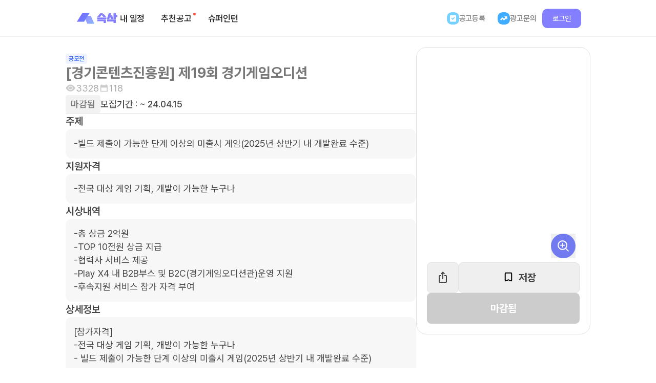

--- FILE ---
content_type: text/html; charset=utf-8
request_url: https://www.ssgsag.kr/posters/18545
body_size: 14048
content:
<!DOCTYPE html><html lang="en"><head><meta charSet="utf-8"/><meta name="viewport" content="width=device-width, initial-scale=1"/><link rel="preload" as="image" href="/layout/img_logo_ssgsag.svg"/><link rel="preload" as="image" href="/layout/ic_menu.svg" type="button"/><link rel="stylesheet" href="/_next/static/css/b86295aad0baed5a.css" data-precedence="next"/><link rel="stylesheet" href="/_next/static/css/053ac6ad7a212bf5.css" data-precedence="next"/><link rel="preload" as="script" fetchPriority="low" href="/_next/static/chunks/webpack-6da51609dfed2fc5.js"/><script src="/_next/static/chunks/0937d497-5cc38ae15d9ba0f7.js" async=""></script><script src="/_next/static/chunks/f1689b49-82e585f057c1dad7.js" async=""></script><script src="/_next/static/chunks/6396-e3da0f9fa36c819a.js" async=""></script><script src="/_next/static/chunks/main-app-0f44fde0f90ab348.js" async=""></script><script src="/_next/static/chunks/46127331-08489a6548ef98ba.js" async=""></script><script src="/_next/static/chunks/6752-cb8e312de7f53800.js" async=""></script><script src="/_next/static/chunks/6080-d1cb7139da39f0d9.js" async=""></script><script src="/_next/static/chunks/57-4e02dac31715acda.js" async=""></script><script src="/_next/static/chunks/9136-b73e4c4a4c34fb98.js" async=""></script><script src="/_next/static/chunks/1440-72c4220bd2e32ba0.js" async=""></script><script src="/_next/static/chunks/5621-c14c405a6a4196f7.js" async=""></script><script src="/_next/static/chunks/9401-d31a832621fb22d4.js" async=""></script><script src="/_next/static/chunks/8327-b2787fe4ef4c3b57.js" async=""></script><script src="/_next/static/chunks/app/(main)/posters/%5BposterId%5D/page-bb5c472764900834.js" async=""></script><script src="/_next/static/chunks/9262-331f06e339ca399f.js" async=""></script><script src="/_next/static/chunks/3115-74f738bd35f27610.js" async=""></script><script src="/_next/static/chunks/3285-9affc49cbefd3709.js" async=""></script><script src="/_next/static/chunks/1352-aa132d0fa4aaeaeb.js" async=""></script><script src="/_next/static/chunks/app/(main)/layout-6d8c7005a755bebd.js" async=""></script><script src="/_next/static/chunks/app/layout-c26aed3b14e27a6a.js" async=""></script><meta name="next-size-adjust" content=""/><link rel="stylesheet" as="style" crossorigin="anonymous" href="https://cdn.jsdelivr.net/gh/orioncactus/pretendard@v1.3.8/dist/web/static/pretendard.css"/><script src="/_next/static/chunks/polyfills-42372ed130431b0a.js" noModule=""></script></head><body class="font-sans antialiased __variable_247c9e"><div hidden=""><!--$?--><template id="B:0"></template><!--/$--></div><header class="fixed inset-x-0 top-0 isolate z-10 shrink-0 items-center bg-white flex flex-col md:h-[72px] h-[56px]"><div class="mx-auto flex h-full w-full max-w-screen-lg items-center justify-between px-[18px]"><div class="flex flex-row items-center justify-center gap-12"><a href="/"><img alt="Logo" width="0" height="0" decoding="async" data-nimg="1" class="h-[28px] w-[77px] md:h-[32px] md:w-[88px]" style="color:transparent" src="/layout/img_logo_ssgsag.svg"/></a><nav aria-label="Main" data-orientation="horizontal" dir="ltr" class="flex-row items-center hidden md:block"><div style="position:relative"><ul data-orientation="horizontal" class="flex flex-row text-[17px] m-0 p-0 group" dir="ltr"><li><a class="block text-[#1C1C1C] leading-[130%] tracking-[-0.17px] font-medium no-underline data-[active=true]:text-[#837FFF] data-[active=true]:font-semibold md:transition-colors md:duration-150 md:hover:!text-[#1C1C1C] md:group-hover:text-gray-tertiary pr-[16px]" data-active="false" data-radix-collection-item="" href="/todo">내 일정</a></li><li><a class="block text-[#1C1C1C] leading-[130%] tracking-[-0.17px] font-medium no-underline data-[active=true]:text-[#837FFF] data-[active=true]:font-semibold md:transition-colors md:duration-150 md:hover:!text-[#1C1C1C] md:group-hover:text-gray-tertiary relative px-[16px]" data-active="false" data-radix-collection-item="" href="/recommend">추천공고<span class="absolute right-0 top-0 mr-[12px] size-[5px] translate-x-1 rounded-full bg-red-sub" aria-hidden="true"></span></a></li><li><a class="block text-[#1C1C1C] leading-[130%] tracking-[-0.17px] font-medium no-underline data-[active=true]:text-[#837FFF] data-[active=true]:font-semibold md:transition-colors md:duration-150 md:hover:!text-[#1C1C1C] md:group-hover:text-gray-tertiary pl-[16px]" rel="noopener noreferrer" target="_blank" data-radix-collection-item="" href="https://recruit.superpasshr.com">슈퍼인턴</a></li></ul></div></nav></div><img alt="Menu" type="button" aria-haspopup="dialog" aria-expanded="false" aria-controls="radix-_R_ipfdb_" data-state="closed" data-slot="sheet-trigger" width="38" height="38" decoding="async" data-nimg="1" class="block md:hidden" style="color:transparent" src="/layout/ic_menu.svg"/><div class="hidden flex-row gap-[16px] md:flex"><div class="flex flex-row gap-[4px]"><a class="flex flex-row items-center justify-start gap-2 no-underline text-center text-[15px] px-[12px] rounded-[10px] py-[7px] font-medium tracking-[-0.15px] text-gray-secondary bg-inherit md:transition-colors md:duration-150 md:hover:!bg-[#F3F5F6]" href="https://docs.google.com/forms/d/e/1FAIpQLSeOz4PqqToroKerx2RWSMf2vMfM5Nsuyf2C6nxD7qDPM-bYbA/viewform" rel="noopener noreferrer" target="_blank"><img alt="Poster Upload" loading="lazy" width="24" height="24" decoding="async" data-nimg="1" class="rounded-[9px]" style="color:transparent" src="/layout/ic_upload.svg"/>공고등록</a><a class="flex flex-row items-center justify-start gap-2 no-underline text-center text-[15px] px-[12px] rounded-[10px] py-[7px] font-medium tracking-[-0.15px] text-gray-secondary bg-inherit md:transition-colors md:duration-150 md:hover:!bg-[#F3F5F6]" href="/sales" rel="noopener noreferrer" target="_blank"><img alt="Inqure Advertise" loading="lazy" width="24" height="24" decoding="async" data-nimg="1" class="rounded-[9px]" style="color:transparent" src="/layout/ic_advertise.svg"/>광고문의</a></div><a class="inline-flex h-[38px] items-center justify-center rounded-[10px] px-[20px] text-[14px] font-medium leading-[115%] tracking-[-0.14px] text-white no-underline bg-[#837FFF] md:transition-colors md:duration-150 md:hover:!bg-[#7672FF]" href="/login">로그인</a></div></div><div data-orientation="horizontal" role="none" class="shrink-0 h-px w-full bg-inherit md:bg-gray-silhouette"></div></header><main class="mt-[56px] flex flex-col items-center md:mt-[72px]"><div class="flex w-full flex-col gap-x-[40px] py-[20px] md:mx-[40px] md:max-w-screen-lg md:flex-row"><div class="flex w-full flex-col gap-y-[50px] px-[20px] pb-[60px] pt-[10px] md:px-0"><div class="flex flex-col gap-y-[20px]"><div class="flex flex-col gap-y-[10px]"><div><span class="rounded-[4px] px-[6px] py-[3px] text-[10px] font-medium leading-[18px] tablet:text-[12px] undefined undefined">공모전</span></div><span class="text-[24px] font-bold leading-[29px] md:text-[28px] md:leading-[33px] text-gray-primary "></span><div class="flex flex-row gap-x-[20px]"><div class="flex flex-row gap-x-[4px]"><img alt="View Count Icon" loading="lazy" width="20" height="20" decoding="async" data-nimg="1" style="color:transparent" src="/ic_view_count.svg"/><span class="text-[16px] text-gray-tertiary md:text-[18px]">0</span></div><div class="flex flex-row gap-x-[4px]"><img alt="Favorite Icon" loading="lazy" width="20" height="20" decoding="async" data-nimg="1" style="color:transparent" src="/ic_favorite.svg"/><span class="text-[16px] text-gray-tertiary md:text-[18px]">0</span></div></div><div class="flex flex-row items-center gap-x-[12px]"><span class="rounded-[4px] bg-ssgsag-blue-8 px-[10px] py-[4px] text-[16px] font-medium text-ssgsag-blue md:text-[18px]">D-<!-- -->DAY</span><span class="text-[16px] font-medium text-gray-primary md:text-[18px]">모집기간 :<!-- --> <!-- --> </span></div></div><div class="md:hidden"><div class="relative h-[440px] w-full"><img alt="Picture of the author" decoding="async" data-nimg="fill" class="object-scale-down" style="position:absolute;height:100%;width:100%;left:0;top:0;right:0;bottom:0;color:transparent"/><button class="absolute bottom-[8px] right-[8px]"><img alt="Picture of the author" loading="lazy" width="48" height="48" decoding="async" data-nimg="1" style="color:transparent" src="/ic_image_detail.svg"/></button></div></div></div><div class="h-px w-full bg-gray-divider"></div><div class="flex flex-col gap-y-[12px]"><span class="text-[18px] font-semibold text-gray-primary md:text-[20px]">상세정보</span><span class="whitespace-pre-wrap break-all rounded-[12px] bg-gray-default p-[16px] text-[16px] leading-[24px] text-gray-primary md:text-[18px] md:leading-[26px]"></span></div><div class="flex flex-row flex-wrap gap-[14px]"><span class="rounded-full bg-gray-default px-[10px] py-[4px] text-[14px] text-gray-secondary"></span></div></div><div class="flex flex-col justify-start"><div class="fixed bottom-0 w-full md:sticky md:top-[92px] md:flex md:w-[340px] md:flex-col md:gap-y-[20px]"><div class="talet:px-[20px] flex flex-col gap-[20px] border border-gray-default bg-white px-[20px] py-[12px] md:rounded-[20px] md:py-[20px]"><div class="relative hidden md:block"><img alt="Picture of the author" width="300" height="400" decoding="async" data-nimg="1" class="rounded-[12px] object-cover" style="color:transparent;width:300px;height:400px"/><button class="absolute bottom-[8px] right-[8px]"><img alt="Picture of the author" loading="lazy" width="48" height="48" decoding="async" data-nimg="1" style="color:transparent" src="/ic_image_detail.svg"/></button></div><div class="flex flex-row gap-x-[10px] gap-y-[12px] md:flex-col md:flex-wrap"><div class="flex basis-3/5 flex-row gap-x-[12px] md:basis-full"><button class="h-[60px] rounded-[8px] border border-gray-disabled text-[20px] font-bold"><img alt="Share Icon" loading="lazy" width="24" height="24" decoding="async" data-nimg="1" class="mx-[18px] mb-1 inline-block align-middle" style="color:transparent" src="/ic_share.svg"/></button><button class="h-[60px] flex-1 rounded-[8px] border text-[20px] font-bold border-gray-disabled text-gray-primary"><img alt="Bookmark Icon" loading="lazy" width="24" height="24" decoding="async" data-nimg="1" class="mb-1 mr-[8px] inline-block align-middle" style="color:transparent" src="/ic_bookmark.svg"/>저장</button></div><div class="basis-2/5 md:basis-full"><button class="h-[60px] w-full rounded-[8px] bg-ssgsag-blue disabled:bg-gray-disabled" disabled=""><span class="text-[20px] font-bold text-white">바로 지원</span></button></div></div></div></div></div></div><!--$?--><template id="B:1"></template><!--/$--></main><footer class="w-full"><div data-orientation="horizontal" role="none" class="shrink-0 h-px w-full bg-gray-silhouette"></div><div class="mx-auto max-w-screen-lg bg-white px-[24px] py-[56px] md:px-[18px]"><div class="flex flex-col gap-y-[56px] md:flex-row md:justify-between"><div class="flex w-[372px] shrink-0 basis-1/2 flex-col gap-[20px]"><div class="font-semibold text-[#1C1C1C] text-[16px] tracking-[-0.32px] md:text-[17px] md:tracking-[-0.34px]">고객센터</div><div class="flex flex-col gap-[26px]"><div class="font-bold text-gray-primary text-[18px] tracking-[-0.36px] md:text-[24px] md:tracking-[-0.48px]">전화<!-- --> <a class="tracking-normal text-gray-primary no-underline" href="tel:010-4824-3999">010-4824-3999</a></div><div class="flex flex-col gap-[6px]"><div class="text-[14px] leading-[130%] tracking-[-0.28px] text-gray-tertiary">운영시간<!-- --> <span class="tracking-normal">10:00 - 19:00</span> (토∙일, 공휴일 휴무)</div><div class="text-[14px] leading-[130%] tracking-[-0.28px] text-gray-tertiary">점심시간<!-- --> <span class="tracking-normal">12:30 - 14:00</span></div></div></div></div><div class="flex min-w-0 grow basis-1/2 flex-row justify-stretch gap-[20px] md:justify-between"><div class="flex w-[240px] min-w-0 flex-1 flex-col gap-[20px] md:gap-[22px]"><div class="font-semibold text-[#1C1C1C] text-[16px] tracking-[-0.32px] md:text-[17px] md:tracking-[-0.34px]">회사</div><div class="flex flex-col gap-[16px]"><a class="font-normal text-gray-secondary no-underline text-[15px] tracking-[-0.3px] md:text-[16px] md:tracking-[-0.32px]" rel="noopener noreferrer" target="_blank" href="https://ssgsag.oopy.io">회사 소개</a><a class="font-normal text-gray-secondary no-underline text-[15px] tracking-[-0.3px] md:text-[16px] md:tracking-[-0.32px]" rel="noopener noreferrer" target="_blank" href="https://ssgsag.oopy.io/howto">서비스 소개</a><a class="font-normal text-gray-secondary no-underline text-[15px] tracking-[-0.3px] md:text-[16px] md:tracking-[-0.32px]" rel="noopener noreferrer" target="_blank" href="https://ssgsag.oopy.io/recruit">채용</a></div></div><div class="flex w-[240px] min-w-0 flex-1 flex-col gap-[20px] md:gap-[22px]"><div class="font-semibold text-[#1C1C1C] text-[16px] tracking-[-0.32px] md:text-[17px] md:tracking-[-0.34px]">비즈니스</div><div class="flex flex-col gap-[16px]"><a class="font-normal text-gray-secondary no-underline text-[15px] tracking-[-0.3px] md:text-[16px] md:tracking-[-0.32px]" rel="noopener noreferrer" target="_blank" href="/sales">광고 문의</a><a class="font-normal text-gray-secondary no-underline text-[15px] tracking-[-0.3px] md:text-[16px] md:tracking-[-0.32px]" rel="noopener noreferrer" target="_blank" href="https://docs.google.com/forms/d/e/1FAIpQLSeOz4PqqToroKerx2RWSMf2vMfM5Nsuyf2C6nxD7qDPM-bYbA/viewform?usp=sf_link">공고 등록</a></div></div></div></div><div data-orientation="horizontal" role="none" class="shrink-0 h-px w-full my-[40px] bg-gray-silhouette"></div><div class="flex flex-col gap-[56px] md:flex-row md:justify-between"><div class="flex flex-col gap-[20px]"><div class="flex flex-col gap-[4px]"><a class="text-gray-secondary no-underline text-[13px] tracking-[-0.26px] md:text-[14px] md:tracking-[-0.28px] font-semibold" rel="noopener noreferrer" target="_blank">(주)이십사점오</a><div class="flex flex-row items-center"><div class="flex flex-row items-center gap-[3px]"><a class="text-gray-secondary no-underline text-[13px] tracking-[-0.26px] md:text-[14px] md:tracking-[-0.28px] font-semibold" rel="noopener noreferrer" target="_blank">대표이사</a><a class="font-normal text-gray-secondary no-underline text-[13px] tracking-[-0.26px] md:text-[14px] md:tracking-[-0.28px]" rel="noopener noreferrer" target="_blank">김신우</a></div><div data-orientation="vertical" role="none" class="shrink-0 w-px mx-[6px] h-[11px] bg-gray-tertiary"></div><div class="flex flex-row items-center gap-[3px]"><a class="text-gray-secondary no-underline text-[13px] tracking-[-0.26px] md:text-[14px] md:tracking-[-0.28px] font-semibold" rel="noopener noreferrer" target="_blank">사업자등록번호</a><a class="font-normal text-gray-secondary no-underline text-[13px] md:text-[14px] md:tracking-[-0.28px] tracking-normal" rel="noopener noreferrer" target="_blank">889-87-01572</a></div></div><div class="flex flex-row items-center gap-[3px]"><a class="text-gray-secondary no-underline text-[13px] tracking-[-0.26px] md:text-[14px] md:tracking-[-0.28px] font-semibold" rel="noopener noreferrer" target="_blank">직업정보제공사업 신고번호</a><a class="font-normal text-gray-secondary no-underline text-[13px] md:text-[14px] md:tracking-[-0.28px] tracking-normal" rel="noopener noreferrer" target="_blank">J1700020250005</a></div><div class="flex flex-col gap-[4px] md:flex-row md:items-center"><div class="flex flex-row items-center gap-[3px]"><a class="text-gray-secondary no-underline text-[13px] tracking-[-0.26px] md:text-[14px] md:tracking-[-0.28px] font-semibold" rel="noopener noreferrer" target="_blank">주소</a><a class="font-normal text-gray-secondary no-underline text-[13px] tracking-[-0.26px] md:text-[14px] md:tracking-[-0.28px]" rel="noopener noreferrer" target="_blank">대전 중구 대종로<!-- --> <span class="tracking-normal">708, 2</span>층</a><div data-orientation="vertical" role="none" class="shrink-0 w-px ml-[6px] h-[11px] bg-gray-tertiary md:mx-[6px]"></div></div><a class="font-normal text-gray-secondary no-underline text-[13px] tracking-[-0.26px] md:text-[14px] md:tracking-[-0.28px]" rel="noopener noreferrer" target="_blank">서울시 마포구 마포대로<!-- --> <span class="tracking-normal">122, 15</span>층</a></div><div class="flex flex-col gap-[3px] md:flex-row md:items-center"><div class="flex flex-row items-center gap-[3px]"><a class="text-gray-secondary no-underline text-[13px] tracking-[-0.26px] md:text-[14px] md:tracking-[-0.28px] font-semibold" rel="noopener noreferrer" target="_blank">광고 문의</a><a class="font-normal text-gray-secondary no-underline text-[13px] md:text-[14px] md:tracking-[-0.28px] tracking-normal" rel="noopener noreferrer" target="_blank" href="mailto:sales@ssgsag.kr">sales@ssgsag.kr</a><div data-orientation="vertical" role="none" class="shrink-0 w-px hidden h-[11px] bg-gray-tertiary md:mx-[6px] md:block"></div></div><div class="flex flex-row gap-[3px]"><a class="text-gray-secondary no-underline text-[13px] tracking-[-0.26px] md:text-[14px] md:tracking-[-0.28px] font-semibold" rel="noopener noreferrer" target="_blank">제휴 문의</a><a class="font-normal text-gray-secondary no-underline text-[13px] md:text-[14px] md:tracking-[-0.28px] tracking-normal" rel="noopener noreferrer" target="_blank" href="mailto:ssgsag.univ@gmail.com">ssgsag.univ@gmail.com</a></div></div></div><div class="flex flex-row gap-[24px]"><a class="font-normal text-gray-secondary no-underline text-[13px] tracking-[-0.26px] md:text-[14px] md:tracking-[-0.28px]" rel="noopener noreferrer" target="_blank" href="/markdown?category=terms-of-service">이용약관</a><a class="text-gray-secondary no-underline text-[13px] tracking-[-0.26px] md:text-[14px] md:tracking-[-0.28px] font-semibold" rel="noopener noreferrer" target="_blank" href="/markdown?category=privacy-policy">개인정보 처리방침</a></div></div><div class="flex flex-row gap-[32px] md:gap-[20px]"><a rel="noopener noreferrer" target="_blank" href="https://www.instagram.com/ssgsag_app"><img alt="Instagram" loading="lazy" width="24" height="24" decoding="async" data-nimg="1" style="color:transparent" src="/layout/ic_instagram.svg"/></a><a rel="noopener noreferrer" target="_blank" href="https://blog.naver.com/ssgsag_official"><img alt="Naver Blog" loading="lazy" width="24" height="24" decoding="async" data-nimg="1" style="color:transparent" src="/layout/ic_naver_blog.svg"/></a></div></div></div></footer><div id="portal" class="fixed inset-x-[20px] bottom-[24px] m-auto tablet:max-w-screen-lg"></div><script>requestAnimationFrame(function(){$RT=performance.now()});</script><script src="/_next/static/chunks/webpack-6da51609dfed2fc5.js" id="_R_" async=""></script><script>(self.__next_f=self.__next_f||[]).push([0])</script><script>self.__next_f.push([1,"1:\"$Sreact.fragment\"\n4:I[26082,[],\"\"]\n5:I[64304,[],\"\"]\n7:I[40523,[],\"OutletBoundary\"]\n9:I[91962,[],\"AsyncMetadataOutlet\"]\nb:I[40523,[],\"ViewportBoundary\"]\nd:I[40523,[],\"MetadataBoundary\"]\ne:\"$Sreact.suspense\"\n10:I[89146,[],\"\"]\n11:I[28327,[\"4906\",\"static/chunks/46127331-08489a6548ef98ba.js\",\"6752\",\"static/chunks/6752-cb8e312de7f53800.js\",\"6080\",\"static/chunks/6080-d1cb7139da39f0d9.js\",\"57\",\"static/chunks/57-4e02dac31715acda.js\",\"9136\",\"static/chunks/9136-b73e4c4a4c34fb98.js\",\"1440\",\"static/chunks/1440-72c4220bd2e32ba0.js\",\"5621\",\"static/chunks/5621-c14c405a6a4196f7.js\",\"9401\",\"static/chunks/9401-d31a832621fb22d4.js\",\"8327\",\"static/chunks/8327-b2787fe4ef4c3b57.js\",\"8531\",\"static/chunks/app/(main)/posters/%5BposterId%5D/page-bb5c472764900834.js\"],\"PosterDetail\"]\n:HL[\"/_next/static/media/ff840cfebfb63b0c-s.p.woff2\",\"font\",{\"crossOrigin\":\"\",\"type\":\"font/woff2\"}]\n:HL[\"/_next/static/css/b86295aad0baed5a.css\",\"style\"]\n:HL[\"/_next/static/css/053ac6ad7a212bf5.css\",\"style\"]\n"])</script><script>self.__next_f.push([1,"0:{\"P\":null,\"b\":\"olYm7Z2zp-P0GGKI_bzVc\",\"p\":\"\",\"c\":[\"\",\"posters\",\"18545\"],\"i\":false,\"f\":[[[\"\",{\"children\":[\"(main)\",{\"children\":[\"posters\",{\"children\":[[\"posterId\",\"18545\",\"d\"],{\"children\":[\"__PAGE__\",{}]}]}]}]},\"$undefined\",\"$undefined\",true],[\"\",[\"$\",\"$1\",\"c\",{\"children\":[[[\"$\",\"link\",\"0\",{\"rel\":\"stylesheet\",\"href\":\"/_next/static/css/b86295aad0baed5a.css\",\"precedence\":\"next\",\"crossOrigin\":\"$undefined\",\"nonce\":\"$undefined\"}],[\"$\",\"link\",\"1\",{\"rel\":\"stylesheet\",\"href\":\"/_next/static/css/053ac6ad7a212bf5.css\",\"precedence\":\"next\",\"crossOrigin\":\"$undefined\",\"nonce\":\"$undefined\"}]],\"$L2\"]}],{\"children\":[\"(main)\",[\"$\",\"$1\",\"c\",{\"children\":[null,\"$L3\"]}],{\"children\":[\"posters\",[\"$\",\"$1\",\"c\",{\"children\":[null,[\"$\",\"$L4\",null,{\"parallelRouterKey\":\"children\",\"error\":\"$undefined\",\"errorStyles\":\"$undefined\",\"errorScripts\":\"$undefined\",\"template\":[\"$\",\"$L5\",null,{}],\"templateStyles\":\"$undefined\",\"templateScripts\":\"$undefined\",\"notFound\":\"$undefined\",\"forbidden\":\"$undefined\",\"unauthorized\":\"$undefined\"}]]}],{\"children\":[[\"posterId\",\"18545\",\"d\"],[\"$\",\"$1\",\"c\",{\"children\":[null,[\"$\",\"$L4\",null,{\"parallelRouterKey\":\"children\",\"error\":\"$undefined\",\"errorStyles\":\"$undefined\",\"errorScripts\":\"$undefined\",\"template\":[\"$\",\"$L5\",null,{}],\"templateStyles\":\"$undefined\",\"templateScripts\":\"$undefined\",\"notFound\":\"$undefined\",\"forbidden\":\"$undefined\",\"unauthorized\":\"$undefined\"}]]}],{\"children\":[\"__PAGE__\",[\"$\",\"$1\",\"c\",{\"children\":[\"$L6\",null,[\"$\",\"$L7\",null,{\"children\":[\"$L8\",[\"$\",\"$L9\",null,{\"promise\":\"$@a\"}]]}]]}],{},null,false]},null,false]},null,false]},null,false]},null,false],[\"$\",\"$1\",\"h\",{\"children\":[null,[[\"$\",\"$Lb\",null,{\"children\":\"$Lc\"}],[\"$\",\"meta\",null,{\"name\":\"next-size-adjust\",\"content\":\"\"}]],[\"$\",\"$Ld\",null,{\"children\":[\"$\",\"div\",null,{\"hidden\":true,\"children\":[\"$\",\"$e\",null,{\"fallback\":null,\"children\":\"$Lf\"}]}]}]]}],false]],\"m\":\"$undefined\",\"G\":[\"$10\",[]],\"s\":false,\"S\":false}\n"])</script><script>self.__next_f.push([1,"6:[\"$\",\"$L11\",null,{\"posterId\":18545}]\nc:[[\"$\",\"meta\",\"0\",{\"charSet\":\"utf-8\"}],[\"$\",\"meta\",\"1\",{\"name\":\"viewport\",\"content\":\"width=device-width, initial-scale=1\"}]]\n8:null\n"])</script><script>self.__next_f.push([1,"12:I[68171,[\"6752\",\"static/chunks/6752-cb8e312de7f53800.js\",\"6080\",\"static/chunks/6080-d1cb7139da39f0d9.js\",\"57\",\"static/chunks/57-4e02dac31715acda.js\",\"5621\",\"static/chunks/5621-c14c405a6a4196f7.js\",\"9262\",\"static/chunks/9262-331f06e339ca399f.js\",\"3115\",\"static/chunks/3115-74f738bd35f27610.js\",\"3285\",\"static/chunks/3285-9affc49cbefd3709.js\",\"1352\",\"static/chunks/1352-aa132d0fa4aaeaeb.js\",\"2076\",\"static/chunks/app/(main)/layout-6d8c7005a755bebd.js\"],\"Header\"]\n13:I[34691,[\"6752\",\"static/chunks/6752-cb8e312de7f53800.js\",\"6080\",\"static/chunks/6080-d1cb7139da39f0d9.js\",\"57\",\"static/chunks/57-4e02dac31715acda.js\",\"5621\",\"static/chunks/5621-c14c405a6a4196f7.js\",\"9262\",\"static/chunks/9262-331f06e339ca399f.js\",\"3115\",\"static/chunks/3115-74f738bd35f27610.js\",\"3285\",\"static/chunks/3285-9affc49cbefd3709.js\",\"1352\",\"static/chunks/1352-aa132d0fa4aaeaeb.js\",\"2076\",\"static/chunks/app/(main)/layout-6d8c7005a755bebd.js\"],\"Separator\"]\n14:I[41463,[\"6752\",\"static/chunks/6752-cb8e312de7f53800.js\",\"6080\",\"static/chunks/6080-d1cb7139da39f0d9.js\",\"57\",\"static/chunks/57-4e02dac31715acda.js\",\"5621\",\"static/chunks/5621-c14c405a6a4196f7.js\",\"9262\",\"static/chunks/9262-331f06e339ca399f.js\",\"3115\",\"static/chunks/3115-74f738bd35f27610.js\",\"3285\",\"static/chunks/3285-9affc49cbefd3709.js\",\"1352\",\"static/chunks/1352-aa132d0fa4aaeaeb.js\",\"2076\",\"static/chunks/app/(main)/layout-6d8c7005a755bebd.js\"],\"\"]\n"])</script><script>self.__next_f.push([1,"3:[[\"$\",\"$L12\",null,{\"initialSession\":null}],[\"$\",\"main\",null,{\"className\":\"mt-[56px] flex flex-col items-center md:mt-[72px]\",\"children\":[\"$\",\"$L4\",null,{\"parallelRouterKey\":\"children\",\"error\":\"$undefined\",\"errorStyles\":\"$undefined\",\"errorScripts\":\"$undefined\",\"template\":[\"$\",\"$L5\",null,{}],\"templateStyles\":\"$undefined\",\"templateScripts\":\"$undefined\",\"notFound\":\"$undefined\",\"forbidden\":\"$undefined\",\"unauthorized\":\"$undefined\"}]}],[\"$\",\"footer\",null,{\"className\":\"w-full\",\"children\":[[\"$\",\"$L13\",null,{\"className\":\"bg-gray-silhouette\"}],[\"$\",\"div\",null,{\"className\":\"mx-auto max-w-screen-lg bg-white px-[24px] py-[56px] md:px-[18px]\",\"children\":[[\"$\",\"div\",null,{\"className\":\"flex flex-col gap-y-[56px] md:flex-row md:justify-between\",\"children\":[[\"$\",\"div\",null,{\"className\":\"flex w-[372px] shrink-0 basis-1/2 flex-col gap-[20px]\",\"children\":[[\"$\",\"div\",null,{\"className\":\"font-semibold text-[#1C1C1C] text-[16px] tracking-[-0.32px] md:text-[17px] md:tracking-[-0.34px]\",\"children\":\"고객센터\"}],[\"$\",\"div\",null,{\"className\":\"flex flex-col gap-[26px]\",\"children\":[[\"$\",\"div\",null,{\"className\":\"font-bold text-gray-primary text-[18px] tracking-[-0.36px] md:text-[24px] md:tracking-[-0.48px]\",\"children\":[\"전화\",\" \",[\"$\",\"a\",null,{\"className\":\"tracking-normal text-gray-primary no-underline\",\"href\":\"tel:010-4824-3999\",\"children\":\"010-4824-3999\"}]]}],[\"$\",\"div\",null,{\"className\":\"flex flex-col gap-[6px]\",\"children\":[[\"$\",\"div\",null,{\"className\":\"text-[14px] leading-[130%] tracking-[-0.28px] text-gray-tertiary\",\"children\":[\"운영시간\",\" \",[\"$\",\"span\",null,{\"className\":\"tracking-normal\",\"children\":\"10:00 - 19:00\"}],\" (토∙일, 공휴일 휴무)\"]}],[\"$\",\"div\",null,{\"className\":\"text-[14px] leading-[130%] tracking-[-0.28px] text-gray-tertiary\",\"children\":[\"점심시간\",\" \",[\"$\",\"span\",null,{\"className\":\"tracking-normal\",\"children\":\"12:30 - 14:00\"}]]}]]}]]}]]}],[\"$\",\"div\",null,{\"className\":\"flex min-w-0 grow basis-1/2 flex-row justify-stretch gap-[20px] md:justify-between\",\"children\":[[\"$\",\"div\",null,{\"className\":\"flex w-[240px] min-w-0 flex-1 flex-col gap-[20px] md:gap-[22px]\",\"children\":[[\"$\",\"div\",null,{\"className\":\"font-semibold text-[#1C1C1C] text-[16px] tracking-[-0.32px] md:text-[17px] md:tracking-[-0.34px]\",\"children\":\"회사\"}],[\"$\",\"div\",null,{\"className\":\"flex flex-col gap-[16px]\",\"children\":[[\"$\",\"$L14\",null,{\"className\":\"font-normal text-gray-secondary no-underline text-[15px] tracking-[-0.3px] md:text-[16px] md:tracking-[-0.32px]\",\"rel\":\"noopener noreferrer\",\"target\":\"_blank\",\"href\":\"https://ssgsag.oopy.io\",\"children\":\"회사 소개\"}],[\"$\",\"$L14\",null,{\"className\":\"font-normal text-gray-secondary no-underline text-[15px] tracking-[-0.3px] md:text-[16px] md:tracking-[-0.32px]\",\"rel\":\"noopener noreferrer\",\"target\":\"_blank\",\"href\":\"https://ssgsag.oopy.io/howto\",\"children\":\"서비스 소개\"}],[\"$\",\"$L14\",null,{\"className\":\"font-normal text-gray-secondary no-underline text-[15px] tracking-[-0.3px] md:text-[16px] md:tracking-[-0.32px]\",\"rel\":\"noopener noreferrer\",\"target\":\"_blank\",\"href\":\"https://ssgsag.oopy.io/recruit\",\"children\":\"채용\"}]]}]]}],[\"$\",\"div\",null,{\"className\":\"flex w-[240px] min-w-0 flex-1 flex-col gap-[20px] md:gap-[22px]\",\"children\":[[\"$\",\"div\",null,{\"className\":\"font-semibold text-[#1C1C1C] text-[16px] tracking-[-0.32px] md:text-[17px] md:tracking-[-0.34px]\",\"children\":\"비즈니스\"}],[\"$\",\"div\",null,{\"className\":\"flex flex-col gap-[16px]\",\"children\":[[\"$\",\"$L14\",null,{\"className\":\"font-normal text-gray-secondary no-underline text-[15px] tracking-[-0.3px] md:text-[16px] md:tracking-[-0.32px]\",\"rel\":\"noopener noreferrer\",\"target\":\"_blank\",\"href\":\"/sales\",\"children\":\"광고 문의\"}],[\"$\",\"$L14\",null,{\"className\":\"font-normal text-gray-secondary no-underline text-[15px] tracking-[-0.3px] md:text-[16px] md:tracking-[-0.32px]\",\"rel\":\"noopener noreferrer\",\"target\":\"_blank\",\"href\":\"https://docs.google.com/forms/d/e/1FAIpQLSeOz4PqqToroKerx2RWSMf2vMfM5Nsuyf2C6nxD7qDPM-bYbA/viewform?usp=sf_link\",\"children\":\"공고 등록\"}]]}]]}]]}]]}],[\"$\",\"$L13\",null,{\"className\":\"my-[40px] bg-gray-silhouette\"}],[\"$\",\"div\",null,{\"className\":\"flex flex-col gap-[56px] md:flex-row md:justify-between\",\"children\":[[\"$\",\"div\",null,{\"className\":\"flex flex-col gap-[20px]\",\"children\":[[\"$\",\"div\",null,{\"className\":\"flex flex-col gap-[4px]\",\"children\":[\"$L15\",\"$L16\",\"$L17\",\"$L18\",\"$L19\"]}],\"$L1a\"]}],\"$L1b\"]}]]}]]}]]\n"])</script><script>self.__next_f.push([1,"1c:I[16080,[\"6752\",\"static/chunks/6752-cb8e312de7f53800.js\",\"6080\",\"static/chunks/6080-d1cb7139da39f0d9.js\",\"57\",\"static/chunks/57-4e02dac31715acda.js\",\"5621\",\"static/chunks/5621-c14c405a6a4196f7.js\",\"9262\",\"static/chunks/9262-331f06e339ca399f.js\",\"3115\",\"static/chunks/3115-74f738bd35f27610.js\",\"3285\",\"static/chunks/3285-9affc49cbefd3709.js\",\"1352\",\"static/chunks/1352-aa132d0fa4aaeaeb.js\",\"2076\",\"static/chunks/app/(main)/layout-6d8c7005a755bebd.js\"],\"Image\"]\n15:[\"$\",\"a\",null,{\"className\":\"text-gray-secondary no-underline text-[13px] tracking-[-0.26px] md:text-[14px] md:tracking-[-0.28px] font-semibold\",\"rel\":\"noopener noreferrer\",\"target\":\"_blank\",\"href\":\"$undefined\",\"children\":\"(주)이십사점오\"}]\n"])</script><script>self.__next_f.push([1,"16:[\"$\",\"div\",null,{\"className\":\"flex flex-row items-center\",\"children\":[[\"$\",\"div\",null,{\"className\":\"flex flex-row items-center gap-[3px]\",\"children\":[[\"$\",\"a\",null,{\"className\":\"text-gray-secondary no-underline text-[13px] tracking-[-0.26px] md:text-[14px] md:tracking-[-0.28px] font-semibold\",\"rel\":\"noopener noreferrer\",\"target\":\"_blank\",\"href\":\"$undefined\",\"children\":\"대표이사\"}],[\"$\",\"a\",null,{\"className\":\"font-normal text-gray-secondary no-underline text-[13px] tracking-[-0.26px] md:text-[14px] md:tracking-[-0.28px]\",\"rel\":\"noopener noreferrer\",\"target\":\"_blank\",\"href\":\"$undefined\",\"children\":\"김신우\"}]]}],[\"$\",\"$L13\",null,{\"orientation\":\"vertical\",\"className\":\"mx-[6px] h-[11px] bg-gray-tertiary\"}],[\"$\",\"div\",null,{\"className\":\"flex flex-row items-center gap-[3px]\",\"children\":[[\"$\",\"a\",null,{\"className\":\"text-gray-secondary no-underline text-[13px] tracking-[-0.26px] md:text-[14px] md:tracking-[-0.28px] font-semibold\",\"rel\":\"noopener noreferrer\",\"target\":\"_blank\",\"href\":\"$undefined\",\"children\":\"사업자등록번호\"}],[\"$\",\"a\",null,{\"className\":\"font-normal text-gray-secondary no-underline text-[13px] md:text-[14px] md:tracking-[-0.28px] tracking-normal\",\"rel\":\"noopener noreferrer\",\"target\":\"_blank\",\"href\":\"$undefined\",\"children\":\"889-87-01572\"}]]}]]}]\n"])</script><script>self.__next_f.push([1,"17:[\"$\",\"div\",null,{\"className\":\"flex flex-row items-center gap-[3px]\",\"children\":[[\"$\",\"a\",null,{\"className\":\"text-gray-secondary no-underline text-[13px] tracking-[-0.26px] md:text-[14px] md:tracking-[-0.28px] font-semibold\",\"rel\":\"noopener noreferrer\",\"target\":\"_blank\",\"href\":\"$undefined\",\"children\":\"직업정보제공사업 신고번호\"}],[\"$\",\"a\",null,{\"className\":\"font-normal text-gray-secondary no-underline text-[13px] md:text-[14px] md:tracking-[-0.28px] tracking-normal\",\"rel\":\"noopener noreferrer\",\"target\":\"_blank\",\"href\":\"$undefined\",\"children\":\"J1700020250005\"}]]}]\n"])</script><script>self.__next_f.push([1,"18:[\"$\",\"div\",null,{\"className\":\"flex flex-col gap-[4px] md:flex-row md:items-center\",\"children\":[[\"$\",\"div\",null,{\"className\":\"flex flex-row items-center gap-[3px]\",\"children\":[[\"$\",\"a\",null,{\"className\":\"text-gray-secondary no-underline text-[13px] tracking-[-0.26px] md:text-[14px] md:tracking-[-0.28px] font-semibold\",\"rel\":\"noopener noreferrer\",\"target\":\"_blank\",\"href\":\"$undefined\",\"children\":\"주소\"}],[\"$\",\"a\",null,{\"className\":\"font-normal text-gray-secondary no-underline text-[13px] tracking-[-0.26px] md:text-[14px] md:tracking-[-0.28px]\",\"rel\":\"noopener noreferrer\",\"target\":\"_blank\",\"href\":\"$undefined\",\"children\":[\"대전 중구 대종로\",\" \",[\"$\",\"span\",null,{\"className\":\"tracking-normal\",\"children\":\"708, 2\"}],\"층\"]}],[\"$\",\"$L13\",null,{\"orientation\":\"vertical\",\"className\":\"ml-[6px] h-[11px] bg-gray-tertiary md:mx-[6px]\"}]]}],[\"$\",\"a\",null,{\"className\":\"font-normal text-gray-secondary no-underline text-[13px] tracking-[-0.26px] md:text-[14px] md:tracking-[-0.28px]\",\"rel\":\"noopener noreferrer\",\"target\":\"_blank\",\"href\":\"$undefined\",\"children\":[\"서울시 마포구 마포대로\",\" \",[\"$\",\"span\",null,{\"className\":\"tracking-normal\",\"children\":\"122, 15\"}],\"층\"]}]]}]\n"])</script><script>self.__next_f.push([1,"19:[\"$\",\"div\",null,{\"className\":\"flex flex-col gap-[3px] md:flex-row md:items-center\",\"children\":[[\"$\",\"div\",null,{\"className\":\"flex flex-row items-center gap-[3px]\",\"children\":[[\"$\",\"a\",null,{\"className\":\"text-gray-secondary no-underline text-[13px] tracking-[-0.26px] md:text-[14px] md:tracking-[-0.28px] font-semibold\",\"rel\":\"noopener noreferrer\",\"target\":\"_blank\",\"href\":\"$undefined\",\"children\":\"광고 문의\"}],[\"$\",\"a\",null,{\"className\":\"font-normal text-gray-secondary no-underline text-[13px] md:text-[14px] md:tracking-[-0.28px] tracking-normal\",\"rel\":\"noopener noreferrer\",\"target\":\"_blank\",\"href\":\"mailto:sales@ssgsag.kr\",\"children\":\"sales@ssgsag.kr\"}],[\"$\",\"$L13\",null,{\"orientation\":\"vertical\",\"className\":\"hidden h-[11px] bg-gray-tertiary md:mx-[6px] md:block\"}]]}],[\"$\",\"div\",null,{\"className\":\"flex flex-row gap-[3px]\",\"children\":[[\"$\",\"a\",null,{\"className\":\"text-gray-secondary no-underline text-[13px] tracking-[-0.26px] md:text-[14px] md:tracking-[-0.28px] font-semibold\",\"rel\":\"noopener noreferrer\",\"target\":\"_blank\",\"href\":\"$undefined\",\"children\":\"제휴 문의\"}],[\"$\",\"a\",null,{\"className\":\"font-normal text-gray-secondary no-underline text-[13px] md:text-[14px] md:tracking-[-0.28px] tracking-normal\",\"rel\":\"noopener noreferrer\",\"target\":\"_blank\",\"href\":\"mailto:ssgsag.univ@gmail.com\",\"children\":\"ssgsag.univ@gmail.com\"}]]}]]}]\n"])</script><script>self.__next_f.push([1,"1a:[\"$\",\"div\",null,{\"className\":\"flex flex-row gap-[24px]\",\"children\":[[\"$\",\"a\",null,{\"className\":\"font-normal text-gray-secondary no-underline text-[13px] tracking-[-0.26px] md:text-[14px] md:tracking-[-0.28px]\",\"rel\":\"noopener noreferrer\",\"target\":\"_blank\",\"href\":\"/markdown?category=terms-of-service\",\"children\":\"이용약관\"}],[\"$\",\"a\",null,{\"className\":\"text-gray-secondary no-underline text-[13px] tracking-[-0.26px] md:text-[14px] md:tracking-[-0.28px] font-semibold\",\"rel\":\"noopener noreferrer\",\"target\":\"_blank\",\"href\":\"/markdown?category=privacy-policy\",\"children\":\"개인정보 처리방침\"}]]}]\n1b:[\"$\",\"div\",null,{\"className\":\"flex flex-row gap-[32px] md:gap-[20px]\",\"children\":[[\"$\",\"$L14\",null,{\"rel\":\"noopener noreferrer\",\"target\":\"_blank\",\"href\":\"https://www.instagram.com/ssgsag_app\",\"children\":[\"$\",\"$L1c\",null,{\"src\":\"/layout/ic_instagram.svg\",\"alt\":\"Instagram\",\"width\":24,\"height\":24}]}],[\"$\",\"$L14\",null,{\"rel\":\"noopener noreferrer\",\"target\":\"_blank\",\"href\":\"https://blog.naver.com/ssgsag_official\",\"children\":[\"$\",\"$L1c\",null,{\"src\":\"/layout/ic_naver_blog.svg\",\"alt\":\"Naver Blog\",\"width\":24,\"height\":24}]}]]}]\n"])</script><script>self.__next_f.push([1,"1d:I[89750,[\"4906\",\"static/chunks/46127331-08489a6548ef98ba.js\",\"6752\",\"static/chunks/6752-cb8e312de7f53800.js\",\"6080\",\"static/chunks/6080-d1cb7139da39f0d9.js\",\"57\",\"static/chunks/57-4e02dac31715acda.js\",\"7177\",\"static/chunks/app/layout-c26aed3b14e27a6a.js\"],\"\"]\n1e:I[82012,[\"4906\",\"static/chunks/46127331-08489a6548ef98ba.js\",\"6752\",\"static/chunks/6752-cb8e312de7f53800.js\",\"6080\",\"static/chunks/6080-d1cb7139da39f0d9.js\",\"57\",\"static/chunks/57-4e02dac31715acda.js\",\"7177\",\"static/chunks/app/layout-c26aed3b14e27a6a.js\"],\"NextAuthProvider\"]\n1f:I[16260,[\"4906\",\"static/chunks/46127331-08489a6548ef98ba.js\",\"6752\",\"static/chunks/6752-cb8e312de7f53800.js\",\"6080\",\"static/chunks/6080-d1cb7139da39f0d9.js\",\"57\",\"static/chunks/57-4e02dac31715acda.js\",\"7177\",\"static/chunks/app/layout-c26aed3b14e27a6a.js\"],\"UserAgentProvider\"]\n20:I[35470,[\"4906\",\"static/chunks/46127331-08489a6548ef98ba.js\",\"6752\",\"static/chunks/6752-cb8e312de7f53800.js\",\"6080\",\"static/chunks/6080-d1cb7139da39f0d9.js\",\"57\",\"static/chunks/57-4e02dac31715acda.js\",\"7177\",\"static/chunks/app/layout-c26aed3b14e27a6a.js\"],\"AuthStoreProvider\"]\n"])</script><script>self.__next_f.push([1,"2:[\"$\",\"html\",null,{\"lang\":\"en\",\"suppressHydrationWarning\":true,\"children\":[[\"$\",\"head\",null,{\"children\":[[\"$\",\"link\",null,{\"rel\":\"stylesheet\",\"as\":\"style\",\"crossOrigin\":\"anonymous\",\"href\":\"https://cdn.jsdelivr.net/gh/orioncactus/pretendard@v1.3.8/dist/web/static/pretendard.css\"}],[\"$\",\"$L1d\",null,{\"async\":true,\"src\":\"https://pagead2.googlesyndication.com/pagead/js/adsbygoogle.js?client=ca-pub-6888357719311971\",\"crossOrigin\":\"anonymous\",\"strategy\":\"lazyOnload\"}]]}],[\"$\",\"body\",null,{\"className\":\"font-sans antialiased __variable_247c9e\",\"children\":[\"$\",\"$L1e\",null,{\"children\":[\"$\",\"$L1f\",null,{\"userAgent\":{\"ua\":\"Mozilla/5.0 (Macintosh; Intel Mac OS X 10_15_7) AppleWebKit/537.36 (KHTML, like Gecko) Chrome/131.0.0.0 Safari/537.36; ClaudeBot/1.0; +claudebot@anthropic.com)\",\"browser\":{\"name\":\"Chrome\",\"version\":\"131.0.0.0\",\"major\":\"131\"},\"engine\":{\"name\":\"Blink\",\"version\":\"131.0.0.0\"},\"os\":{\"name\":\"Mac OS\",\"version\":\"10.15.7\"},\"device\":{\"vendor\":\"Apple\",\"model\":\"Macintosh\",\"type\":\"$undefined\"},\"cpu\":{\"architecture\":\"$undefined\"},\"isBot\":false},\"children\":[\"$\",\"$L20\",null,{\"children\":[[\"$\",\"$L4\",null,{\"parallelRouterKey\":\"children\",\"error\":\"$undefined\",\"errorStyles\":\"$undefined\",\"errorScripts\":\"$undefined\",\"template\":[\"$\",\"$L5\",null,{}],\"templateStyles\":\"$undefined\",\"templateScripts\":\"$undefined\",\"notFound\":[[[\"$\",\"title\",null,{\"children\":\"슥삭 | 대학생 대외활동·공모전·인턴·교육 추천 공고\"}],[\"$\",\"meta\",null,{\"name\":\"description\",\"content\":\"대학생 공모전, 서포터즈, 인턴십, 부트캠프, 국비지원 교육 추천! 커리어 준비와 이력서에 도움 되는 활동을 정리했어요.\"}],[\"$\",\"div\",null,{\"className\":\"flex h-[100vh] w-[100vw] flex-col items-center justify-center bg-[#F0F1F6]\",\"children\":[\"$\",\"div\",null,{\"className\":\"mx-[48px] flex flex-col items-center\",\"children\":[[\"$\",\"$L1c\",null,{\"src\":\"/not-found/ic_logo.svg\",\"alt\":\"Ssgsag Logo\",\"width\":64,\"height\":64}],[\"$\",\"h1\",null,{\"className\":\"mt-[48px] text-[32px] font-semibold leading-[130%] text-[#1C1C1C]\",\"children\":\"404 ERROR\"}],[\"$\",\"div\",null,{\"className\":\"mt-[16px] break-keep text-center text-[15px] font-medium leading-[140%] tracking-[-0.3px] text-gray-primary\",\"children\":[\"앗! 존재하지 않는 주소를 입력하셨거나\",[\"$\",\"br\",null,{}],\"요청하신 페이지의 주소가 변경, 삭제되어 찾을 수 없어요.\"]}],[\"$\",\"$L14\",null,{\"className\":\"mt-[32px] inline-flex h-[38px] items-center justify-center rounded-[10px] px-[20px] text-[14px] font-medium leading-[115%] tracking-[-0.14px] text-white no-underline bg-[#837FFF] md:transition-colors md:duration-150 md:hover:!bg-[#7672FF]\",\"href\":\"/\",\"children\":\"홈으로\"}]]}]}]],[]],\"forbidden\":\"$undefined\",\"unauthorized\":\"$undefined\"}],[\"$\",\"div\",null,{\"id\":\"portal\",\"className\":\"fixed inset-x-[20px] bottom-[24px] m-auto tablet:max-w-screen-lg\"}]]}]}]}]}]]}]\n"])</script><script>self.__next_f.push([1,"21:I[13970,[],\"IconMark\"]\n"])</script><script>self.__next_f.push([1,"a:{\"metadata\":[[\"$\",\"title\",\"0\",{\"children\":\"[경기콘텐츠진흥원] 제19회 경기게임오디션\"}],[\"$\",\"meta\",\"1\",{\"name\":\"description\",\"content\":\"[참가자격]\\n-전국 대상 게임 기획, 개발이 가능한 누구나 \\n- 빌드 제출이 가능한 단계 이상의 미출시 게임(2025년 상반기 내 개발완료 수준)\\n\\n[접수기간]\\n-2024.03.15~2024.04.15 17:00\\n\\n[시상 및 특전]\\n-총 상금 2억원\\n-TOP 10전원 상금 지급\\n-협력사 서비스 제공\\n-Play X4 내 B2B부스 및 B2C(경기게임오디션관)운영 지원\\n-후속지원 서비스 참가 자격 부여\\n\\n[접수방볍]\\n-경기글로벌게임센터 홈페이지 내 온라인 접수\\n\\n[문의사항]\\n경기콘텐츠진흥원 게임디지털혁신팀 \\n-Tel. 031-776-4781 \\n-E-mail. parkkn@gcon.or.kr\"}],[\"$\",\"meta\",\"2\",{\"name\":\"keywords\",\"content\":\"게임오디션,게임기획,개발,빌드제출,미출시게임\"}],[\"$\",\"meta\",\"3\",{\"name\":\"naver-site-verification\",\"content\":\"342d194e6abf1f6ed341ce102e3cbbb56f5df2a5\"}],[\"$\",\"meta\",\"4\",{\"property\":\"og:title\",\"content\":\"[경기콘텐츠진흥원] 제19회 경기게임오디션\"}],[\"$\",\"meta\",\"5\",{\"property\":\"og:description\",\"content\":\"[참가자격]\\n-전국 대상 게임 기획, 개발이 가능한 누구나 \\n- 빌드 제출이 가능한 단계 이상의 미출시 게임(2025년 상반기 내 개발완료 수준)\\n\\n[접수기간]\\n-2024.03.15~2024.04.15 17:00\\n\\n[시상 및 특전]\\n-총 상금 2억원\\n-TOP 10전원 상금 지급\\n-협력사 서비스 제공\\n-Play X4 내 B2B부스 및 B2C(경기게임오디션관)운영 지원\\n-후속지원 서비스 참가 자격 부여\\n\\n[접수방볍]\\n-경기글로벌게임센터 홈페이지 내 온라인 접수\\n\\n[문의사항]\\n경기콘텐츠진흥원 게임디지털혁신팀 \\n-Tel. 031-776-4781 \\n-E-mail. parkkn@gcon.or.kr\"}],[\"$\",\"meta\",\"6\",{\"property\":\"og:image\",\"content\":\"https://ssgsag.blob.core.windows.net/contents/71728cb0-e28e-11ee-8041-4b062c701544.png\"}],[\"$\",\"meta\",\"7\",{\"name\":\"twitter:card\",\"content\":\"summary_large_image\"}],[\"$\",\"meta\",\"8\",{\"name\":\"twitter:title\",\"content\":\"[경기콘텐츠진흥원] 제19회 경기게임오디션\"}],[\"$\",\"meta\",\"9\",{\"name\":\"twitter:description\",\"content\":\"[참가자격]\\n-전국 대상 게임 기획, 개발이 가능한 누구나 \\n- 빌드 제출이 가능한 단계 이상의 미출시 게임(2025년 상반기 내 개발완료 수준)\\n\\n[접수기간]\\n-2024.03.15~2024.04.15 17:00\\n\\n[시상 및 특전]\\n-총 상금 2억원\\n-TOP 10전원 상금 지급\\n-협력사 서비스 제공\\n-Play X4 내 B2B부스 및 B2C(경기게임오디션관)운영 지원\\n-후속지원 서비스 참가 자격 부여\\n\\n[접수방볍]\\n-경기글로벌게임센터 홈페이지 내 온라인 접수\\n\\n[문의사항]\\n경기콘텐츠진흥원 게임디지털혁신팀 \\n-Tel. 031-776-4781 \\n-E-mail. parkkn@gcon.or.kr\"}],[\"$\",\"meta\",\"10\",{\"name\":\"twitter:image\",\"content\":\"https://ssgsag.blob.core.windows.net/contents/71728cb0-e28e-11ee-8041-4b062c701544.png\"}],[\"$\",\"link\",\"11\",{\"rel\":\"icon\",\"href\":\"/favicon.ico\",\"type\":\"image/x-icon\",\"sizes\":\"256x256\"}],[\"$\",\"$L21\",\"12\",{}]],\"error\":null,\"digest\":\"$undefined\"}\n"])</script><script>self.__next_f.push([1,"f:\"$a:metadata\"\n"])</script><title>[경기콘텐츠진흥원] 제19회 경기게임오디션</title><meta name="description" content="[참가자격]
-전국 대상 게임 기획, 개발이 가능한 누구나 
- 빌드 제출이 가능한 단계 이상의 미출시 게임(2025년 상반기 내 개발완료 수준)

[접수기간]
-2024.03.15~2024.04.15 17:00

[시상 및 특전]
-총 상금 2억원
-TOP 10전원 상금 지급
-협력사 서비스 제공
-Play X4 내 B2B부스 및 B2C(경기게임오디션관)운영 지원
-후속지원 서비스 참가 자격 부여

[접수방볍]
-경기글로벌게임센터 홈페이지 내 온라인 접수

[문의사항]
경기콘텐츠진흥원 게임디지털혁신팀 
-Tel. 031-776-4781 
-E-mail. parkkn@gcon.or.kr"/><meta name="keywords" content="게임오디션,게임기획,개발,빌드제출,미출시게임"/><meta name="naver-site-verification" content="342d194e6abf1f6ed341ce102e3cbbb56f5df2a5"/><meta property="og:title" content="[경기콘텐츠진흥원] 제19회 경기게임오디션"/><meta property="og:description" content="[참가자격]
-전국 대상 게임 기획, 개발이 가능한 누구나 
- 빌드 제출이 가능한 단계 이상의 미출시 게임(2025년 상반기 내 개발완료 수준)

[접수기간]
-2024.03.15~2024.04.15 17:00

[시상 및 특전]
-총 상금 2억원
-TOP 10전원 상금 지급
-협력사 서비스 제공
-Play X4 내 B2B부스 및 B2C(경기게임오디션관)운영 지원
-후속지원 서비스 참가 자격 부여

[접수방볍]
-경기글로벌게임센터 홈페이지 내 온라인 접수

[문의사항]
경기콘텐츠진흥원 게임디지털혁신팀 
-Tel. 031-776-4781 
-E-mail. parkkn@gcon.or.kr"/><meta property="og:image" content="https://ssgsag.blob.core.windows.net/contents/71728cb0-e28e-11ee-8041-4b062c701544.png"/><meta name="twitter:card" content="summary_large_image"/><meta name="twitter:title" content="[경기콘텐츠진흥원] 제19회 경기게임오디션"/><meta name="twitter:description" content="[참가자격]
-전국 대상 게임 기획, 개발이 가능한 누구나 
- 빌드 제출이 가능한 단계 이상의 미출시 게임(2025년 상반기 내 개발완료 수준)

[접수기간]
-2024.03.15~2024.04.15 17:00

[시상 및 특전]
-총 상금 2억원
-TOP 10전원 상금 지급
-협력사 서비스 제공
-Play X4 내 B2B부스 및 B2C(경기게임오디션관)운영 지원
-후속지원 서비스 참가 자격 부여

[접수방볍]
-경기글로벌게임센터 홈페이지 내 온라인 접수

[문의사항]
경기콘텐츠진흥원 게임디지털혁신팀 
-Tel. 031-776-4781 
-E-mail. parkkn@gcon.or.kr"/><meta name="twitter:image" content="https://ssgsag.blob.core.windows.net/contents/71728cb0-e28e-11ee-8041-4b062c701544.png"/><link rel="icon" href="/favicon.ico" type="image/x-icon" sizes="256x256"/><script >document.querySelectorAll('body link[rel="icon"], body link[rel="apple-touch-icon"]').forEach(el => document.head.appendChild(el))</script><div hidden id="S:1"></div><script>$RB=[];$RV=function(a){$RT=performance.now();for(var b=0;b<a.length;b+=2){var c=a[b],e=a[b+1];null!==e.parentNode&&e.parentNode.removeChild(e);var f=c.parentNode;if(f){var g=c.previousSibling,h=0;do{if(c&&8===c.nodeType){var d=c.data;if("/$"===d||"/&"===d)if(0===h)break;else h--;else"$"!==d&&"$?"!==d&&"$~"!==d&&"$!"!==d&&"&"!==d||h++}d=c.nextSibling;f.removeChild(c);c=d}while(c);for(;e.firstChild;)f.insertBefore(e.firstChild,c);g.data="$";g._reactRetry&&requestAnimationFrame(g._reactRetry)}}a.length=0};
$RC=function(a,b){if(b=document.getElementById(b))(a=document.getElementById(a))?(a.previousSibling.data="$~",$RB.push(a,b),2===$RB.length&&("number"!==typeof $RT?requestAnimationFrame($RV.bind(null,$RB)):(a=performance.now(),setTimeout($RV.bind(null,$RB),2300>a&&2E3<a?2300-a:$RT+300-a)))):b.parentNode.removeChild(b)};$RC("B:1","S:1")</script><div hidden id="S:0"></div><script>$RC("B:0","S:0")</script></body></html>

--- FILE ---
content_type: text/html; charset=utf-8
request_url: https://www.google.com/recaptcha/api2/aframe
body_size: 269
content:
<!DOCTYPE HTML><html><head><meta http-equiv="content-type" content="text/html; charset=UTF-8"></head><body><script nonce="QZ-VujgSifD9PzJX-0s44Q">/** Anti-fraud and anti-abuse applications only. See google.com/recaptcha */ try{var clients={'sodar':'https://pagead2.googlesyndication.com/pagead/sodar?'};window.addEventListener("message",function(a){try{if(a.source===window.parent){var b=JSON.parse(a.data);var c=clients[b['id']];if(c){var d=document.createElement('img');d.src=c+b['params']+'&rc='+(localStorage.getItem("rc::a")?sessionStorage.getItem("rc::b"):"");window.document.body.appendChild(d);sessionStorage.setItem("rc::e",parseInt(sessionStorage.getItem("rc::e")||0)+1);localStorage.setItem("rc::h",'1768283330021');}}}catch(b){}});window.parent.postMessage("_grecaptcha_ready", "*");}catch(b){}</script></body></html>

--- FILE ---
content_type: text/css; charset=UTF-8
request_url: https://www.ssgsag.kr/_next/static/css/b86295aad0baed5a.css
body_size: 9629
content:
*,:after,:before{--tw-border-spacing-x:0;--tw-border-spacing-y:0;--tw-translate-x:0;--tw-translate-y:0;--tw-rotate:0;--tw-skew-x:0;--tw-skew-y:0;--tw-scale-x:1;--tw-scale-y:1;--tw-pan-x: ;--tw-pan-y: ;--tw-pinch-zoom: ;--tw-scroll-snap-strictness:proximity;--tw-gradient-from-position: ;--tw-gradient-via-position: ;--tw-gradient-to-position: ;--tw-ordinal: ;--tw-slashed-zero: ;--tw-numeric-figure: ;--tw-numeric-spacing: ;--tw-numeric-fraction: ;--tw-ring-inset: ;--tw-ring-offset-width:0px;--tw-ring-offset-color:#fff;--tw-ring-color:rgb(59 130 246/0.5);--tw-ring-offset-shadow:0 0 #0000;--tw-ring-shadow:0 0 #0000;--tw-shadow:0 0 #0000;--tw-shadow-colored:0 0 #0000;--tw-blur: ;--tw-brightness: ;--tw-contrast: ;--tw-grayscale: ;--tw-hue-rotate: ;--tw-invert: ;--tw-saturate: ;--tw-sepia: ;--tw-drop-shadow: ;--tw-backdrop-blur: ;--tw-backdrop-brightness: ;--tw-backdrop-contrast: ;--tw-backdrop-grayscale: ;--tw-backdrop-hue-rotate: ;--tw-backdrop-invert: ;--tw-backdrop-opacity: ;--tw-backdrop-saturate: ;--tw-backdrop-sepia: ;--tw-contain-size: ;--tw-contain-layout: ;--tw-contain-paint: ;--tw-contain-style: }::backdrop{--tw-border-spacing-x:0;--tw-border-spacing-y:0;--tw-translate-x:0;--tw-translate-y:0;--tw-rotate:0;--tw-skew-x:0;--tw-skew-y:0;--tw-scale-x:1;--tw-scale-y:1;--tw-pan-x: ;--tw-pan-y: ;--tw-pinch-zoom: ;--tw-scroll-snap-strictness:proximity;--tw-gradient-from-position: ;--tw-gradient-via-position: ;--tw-gradient-to-position: ;--tw-ordinal: ;--tw-slashed-zero: ;--tw-numeric-figure: ;--tw-numeric-spacing: ;--tw-numeric-fraction: ;--tw-ring-inset: ;--tw-ring-offset-width:0px;--tw-ring-offset-color:#fff;--tw-ring-color:rgb(59 130 246/0.5);--tw-ring-offset-shadow:0 0 #0000;--tw-ring-shadow:0 0 #0000;--tw-shadow:0 0 #0000;--tw-shadow-colored:0 0 #0000;--tw-blur: ;--tw-brightness: ;--tw-contrast: ;--tw-grayscale: ;--tw-hue-rotate: ;--tw-invert: ;--tw-saturate: ;--tw-sepia: ;--tw-drop-shadow: ;--tw-backdrop-blur: ;--tw-backdrop-brightness: ;--tw-backdrop-contrast: ;--tw-backdrop-grayscale: ;--tw-backdrop-hue-rotate: ;--tw-backdrop-invert: ;--tw-backdrop-opacity: ;--tw-backdrop-saturate: ;--tw-backdrop-sepia: ;--tw-contain-size: ;--tw-contain-layout: ;--tw-contain-paint: ;--tw-contain-style: }/*
! tailwindcss v3.4.17 | MIT License | https://tailwindcss.com
*/*,:after,:before{box-sizing:border-box;border:0 solid #e5e7eb}:after,:before{--tw-content:""}:host,html{line-height:1.5;-webkit-text-size-adjust:100%;-moz-tab-size:4;-o-tab-size:4;tab-size:4;font-family:var(--font-sans),ui-sans-serif,system-ui,sans-serif,"Apple Color Emoji","Segoe UI Emoji","Segoe UI Symbol","Noto Color Emoji";font-feature-settings:normal;font-variation-settings:normal;-webkit-tap-highlight-color:transparent}body{margin:0;line-height:inherit}hr{height:0;color:inherit;border-top-width:1px}abbr:where([title]){-webkit-text-decoration:underline dotted;text-decoration:underline dotted}h1,h2,h3,h4,h5,h6{font-size:inherit;font-weight:inherit}a{color:inherit;text-decoration:inherit}b,strong{font-weight:bolder}code,kbd,pre,samp{font-family:ui-monospace,SFMono-Regular,Menlo,Monaco,Consolas,Liberation Mono,Courier New,monospace;font-feature-settings:normal;font-variation-settings:normal;font-size:1em}small{font-size:80%}sub,sup{font-size:75%;line-height:0;position:relative;vertical-align:baseline}sub{bottom:-.25em}sup{top:-.5em}table{text-indent:0;border-color:inherit;border-collapse:collapse}button,input,optgroup,select,textarea{font-family:inherit;font-feature-settings:inherit;font-variation-settings:inherit;font-size:100%;font-weight:inherit;line-height:inherit;letter-spacing:inherit;color:inherit;margin:0;padding:0}button,select{text-transform:none}button,input:where([type=button]),input:where([type=reset]),input:where([type=submit]){-webkit-appearance:button;background-color:transparent;background-image:none}:-moz-focusring{outline:auto}:-moz-ui-invalid{box-shadow:none}progress{vertical-align:baseline}::-webkit-inner-spin-button,::-webkit-outer-spin-button{height:auto}[type=search]{-webkit-appearance:textfield;outline-offset:-2px}::-webkit-search-decoration{-webkit-appearance:none}::-webkit-file-upload-button{-webkit-appearance:button;font:inherit}summary{display:list-item}blockquote,dd,dl,figure,h1,h2,h3,h4,h5,h6,hr,p,pre{margin:0}fieldset{margin:0}fieldset,legend{padding:0}menu,ol,ul{list-style:none;margin:0;padding:0}dialog{padding:0}textarea{resize:vertical}input::-moz-placeholder,textarea::-moz-placeholder{opacity:1;color:#9ca3af}input::placeholder,textarea::placeholder{opacity:1;color:#9ca3af}[role=button],button{cursor:pointer}:disabled{cursor:default}audio,canvas,embed,iframe,img,object,svg,video{display:block;vertical-align:middle}img,video{max-width:100%;height:auto}[hidden]:where(:not([hidden=until-found])){display:none}:root{--css-interop-darkMode:class dark;--css-interop:true;--css-interop-nativewind:true}.sr-only{position:absolute;width:1px;height:1px;padding:0;margin:-1px;overflow:hidden;clip:rect(0,0,0,0);white-space:nowrap;border-width:0}.pointer-events-none{pointer-events:none}.pointer-events-auto{pointer-events:auto}.visible{visibility:visible}.invisible{visibility:hidden}.static{position:static}.fixed{position:fixed}.absolute{position:absolute}.relative{position:relative}.sticky{position:sticky}.inset-0{inset:0}.inset-x-0{left:0;right:0}.inset-x-\[20px\]{left:20px;right:20px}.inset-x-\[41\.66vw\]{left:41.66vw;right:41.66vw}.bottom-0{bottom:0}.bottom-2{bottom:.5rem}.bottom-\[1\.66vw\]{bottom:1.66vw}.bottom-\[21px\]{bottom:21px}.bottom-\[24px\]{bottom:24px}.bottom-\[8px\]{bottom:8px}.bottom-auto{bottom:auto}.left-0{left:0}.left-1\/2{left:50%}.left-\[16px\]{left:16px}.left-\[20\.41vw\]{left:20.41vw}.left-\[25\.72vw\]{left:25.72vw}.left-\[36\.07vw\]{left:36.07vw}.left-\[40vw\]{left:40vw}.left-\[57\.60vw\]{left:57.6vw}.left-\[62\.91vw\]{left:62.91vw}.right-0{right:0}.right-1\/2{right:50%}.right-3{right:.75rem}.right-\[1\.25vw\]{right:1.25vw}.right-\[16px\]{right:16px}.right-\[20\.41vw\]{right:20.41vw}.right-\[25\.72vw\]{right:25.72vw}.right-\[57\.60vw\]{right:57.6vw}.right-\[62\.91vw\]{right:62.91vw}.right-\[8px\]{right:8px}.right-auto{right:auto}.start-0{inset-inline-start:0}.top-0{top:0}.top-1\/2{top:50%}.top-\[14\.06vw\]{top:14.06vw}.top-\[19\.16vw\]{top:19.16vw}.top-\[31\.51vw\]{top:31.51vw}.top-\[37\.34vw\]{top:37.34vw}.top-\[56px\]{top:56px}.top-\[8px\]{top:8px}.isolate{isolation:isolate}.z-10{z-index:10}.z-30{z-index:30}.z-50{z-index:50}.col-span-1{grid-column:span 1/span 1}.col-span-2{grid-column:span 2/span 2}.row-span-1{grid-row:span 1/span 1}.float-right{float:right}.float-left{float:left}.m-0{margin:0}.m-\[10px\]{margin:10px}.m-\[8px\]{margin:8px}.m-auto{margin:auto}.mx-\[18\.75vw\]{margin-left:18.75vw;margin-right:18.75vw}.mx-\[18px\]{margin-left:18px;margin-right:18px}.mx-\[20px\]{margin-left:20px;margin-right:20px}.mx-\[2px\]{margin-left:2px;margin-right:2px}.mx-\[48px\]{margin-left:48px;margin-right:48px}.mx-\[6px\]{margin-left:6px;margin-right:6px}.mx-auto{margin-left:auto;margin-right:auto}.my-10{margin-top:2.5rem;margin-bottom:2.5rem}.my-\[100px\]{margin-top:100px;margin-bottom:100px}.my-\[1px\]{margin-top:1px;margin-bottom:1px}.my-\[260px\]{margin-top:260px;margin-bottom:260px}.my-\[2px\]{margin-top:2px;margin-bottom:2px}.my-\[40px\]{margin-top:40px;margin-bottom:40px}.my-\[50px\]{margin-top:50px;margin-bottom:50px}.\!mt-\[var\(--mt\)\]{margin-top:var(--mt)!important}.-ml-4{margin-left:-1rem}.-mt-\[15px\]{margin-top:-15px}.-mt-\[50px\]{margin-top:-50px}.mb-1{margin-bottom:.25rem}.mb-3{margin-bottom:.75rem}.mb-4{margin-bottom:1rem}.mb-\[10px\]{margin-bottom:10px}.mb-\[12px\]{margin-bottom:12px}.mb-\[20px\]{margin-bottom:20px}.mb-\[25px\]{margin-bottom:25px}.mb-\[2px\]{margin-bottom:2px}.mb-\[40px\]{margin-bottom:40px}.mb-\[50px\]{margin-bottom:50px}.mb-\[6px\]{margin-bottom:6px}.mb-\[8px\]{margin-bottom:8px}.ml-2{margin-left:.5rem}.ml-\[-12px\]{margin-left:-12px}.ml-\[-6px\]{margin-left:-6px}.ml-\[6px\]{margin-left:6px}.ml-\[8px\]{margin-left:8px}.mr-\[-18px\]{margin-right:-18px}.mr-\[12px\]{margin-right:12px}.mr-\[24px\]{margin-right:24px}.mr-\[30px\]{margin-right:30px}.mr-\[4px\]{margin-right:4px}.mr-\[6px\]{margin-right:6px}.mr-\[8px\]{margin-right:8px}.mt-0{margin-top:0}.mt-2{margin-top:.5rem}.mt-4{margin-top:1rem}.mt-8{margin-top:2rem}.mt-\[0px\]{margin-top:0}.mt-\[10px\]{margin-top:10px}.mt-\[124px\]{margin-top:124px}.mt-\[12px\]{margin-top:12px}.mt-\[16px\]{margin-top:16px}.mt-\[20px\]{margin-top:20px}.mt-\[30px\]{margin-top:30px}.mt-\[32px\]{margin-top:32px}.mt-\[40px\]{margin-top:40px}.mt-\[48px\]{margin-top:48px}.mt-\[50px\]{margin-top:50px}.mt-\[56px\]{margin-top:56px}.mt-\[6px\]{margin-top:6px}.mt-\[8px\]{margin-top:8px}.mt-\[90px\]{margin-top:90px}.mt-auto{margin-top:auto}.line-clamp-2{overflow:hidden;display:-webkit-box;-webkit-box-orient:vertical;-webkit-line-clamp:2}.block{display:block}.inline-block{display:inline-block}.flex{display:flex}.inline-flex{display:inline-flex}.grid{display:grid}.contents{display:contents}.hidden{display:none}.aspect-\[2\/1\]{aspect-ratio:2/1}.aspect-\[3\/4\]{aspect-ratio:3/4}.aspect-\[340\/88\]{aspect-ratio:340/88}.aspect-\[343\/74\]{aspect-ratio:343/74}.aspect-square{aspect-ratio:1/1}.size-12{width:3rem;height:3rem}.size-5{width:1.25rem;height:1.25rem}.size-\[16px\]{width:16px;height:16px}.size-\[18px\]{width:18px;height:18px}.size-\[24px\]{width:24px;height:24px}.size-\[28px\]{width:28px;height:28px}.size-\[32px\]{width:32px;height:32px}.size-\[40px\]{width:40px;height:40px}.size-\[56px\]{width:56px;height:56px}.size-\[5px\]{width:5px;height:5px}.size-\[60px\]{width:60px;height:60px}.size-\[6px\]{width:6px;height:6px}.size-\[94px\]{width:94px;height:94px}.size-full{width:100%;height:100%}.h-6{height:1.5rem}.h-\[100vh\]{height:100vh}.h-\[11px\]{height:11px}.h-\[129\.27vw\]{height:129.27vw}.h-\[14px\]{height:14px}.h-\[16px\]{height:16px}.h-\[17px\]{height:17px}.h-\[19px\]{height:19px}.h-\[2\.08vw\]{height:2.08vw}.h-\[2\.34vw\]{height:2.34vw}.h-\[20px\]{height:20px}.h-\[27\.39vw\]{height:27.39vw}.h-\[280px\]{height:280px}.h-\[28px\]{height:28px}.h-\[29px\]{height:29px}.h-\[3\.59vw\]{height:3.59vw}.h-\[30px\]{height:30px}.h-\[37px\]{height:37px}.h-\[38px\]{height:38px}.h-\[40px\]{height:40px}.h-\[41\.66vw\]{height:41.66vw}.h-\[42\.91vw\]{height:42.91vw}.h-\[440px\]{height:440px}.h-\[45px\]{height:45px}.h-\[46px\]{height:46px}.h-\[49\.68vw\]{height:49.68vw}.h-\[49px\]{height:49px}.h-\[53px\]{height:53px}.h-\[54px\]{height:54px}.h-\[56px\]{height:56px}.h-\[59\.89vw\]{height:59.89vw}.h-\[6\.61vw\]{height:6.61vw}.h-\[60px\]{height:60px}.h-\[61\.56vw\]{height:61.56vw}.h-\[64px\]{height:64px}.h-\[68\.33vw\]{height:68.33vw}.h-\[6px\]{height:6px}.h-\[7\.5vw\]{height:7.5vw}.h-\[71\.97vw\]{height:71.97vw}.h-\[72\.76vw\]{height:72.76vw}.h-\[74px\]{height:74px}.h-\[8\.43vw\]{height:8.43vw}.h-\[calc\(50\%-2px\)\]{height:calc(50% - 2px)}.h-auto{height:auto}.h-fit{height:-moz-fit-content;height:fit-content}.h-full{height:100%}.h-px{height:1px}.h-screen{height:100vh}.min-h-\[17px\]{min-height:17px}.min-h-\[20px\]{min-height:20px}.min-h-\[29px\]{min-height:29px}.min-h-\[37px\]{min-height:37px}.min-h-\[38px\]{min-height:38px}.min-h-\[42px\]{min-height:42px}.min-h-\[44px\]{min-height:44px}.min-h-\[calc\(42\.66vw\+18px\)\]{min-height:calc(42.66vw + 18px)}.min-h-screen{min-height:100vh}.w-11{width:2.75rem}.w-\[100px\]{width:100px}.w-\[100vw\]{width:100vw}.w-\[110px\]{width:110px}.w-\[124px\]{width:124px}.w-\[158px\]{width:158px}.w-\[16\.66vw\]{width:16.66vw}.w-\[160px\]{width:160px}.w-\[20vw\]{width:20vw}.w-\[212px\]{width:212px}.w-\[240px\]{width:240px}.w-\[24px\]{width:24px}.w-\[28\.69vw\]{width:28.69vw}.w-\[300px\]{width:300px}.w-\[315px\]{width:315px}.w-\[372px\]{width:372px}.w-\[45px\]{width:45px}.w-\[49px\]{width:49px}.w-\[6\.25vw\]{width:6.25vw}.w-\[6\.30vw\]{width:6.3vw}.w-\[65px\]{width:65px}.w-\[68px\]{width:68px}.w-\[6px\]{width:6px}.w-\[7\.65vw\]{width:7.65vw}.w-\[7\.70vw\]{width:7.7vw}.w-\[75px\]{width:75px}.w-\[77px\]{width:77px}.w-\[80px\]{width:80px}.w-\[calc\(100\%-32px\)\]{width:calc(100% - 32px)}.w-auto{width:auto}.w-fit{width:-moz-fit-content;width:fit-content}.w-full{width:100%}.w-px{width:1px}.min-w-0{min-width:0}.min-w-\[100vw\]{min-width:100vw}.min-w-\[33px\]{min-width:33px}.min-w-\[40px\]{min-width:40px}.min-w-\[95px\]{min-width:95px}.min-w-full{min-width:100%}.max-w-\[644px\]{max-width:644px}.max-w-lg{max-width:32rem}.max-w-screen-lg{max-width:1024px}.max-w-screen-md{max-width:768px}.flex-1{flex:1 1 0%}.flex-\[0_0_auto\]{flex:0 0 auto}.flex-\[0_0_calc\(100vw\*332\/375\)\]{flex:0 0 calc(100vw * 332 / 375)}.flex-\[2_1_0\%\]{flex:2 1 0%}.flex-\[3_1_0\%\]{flex:3 1 0%}.flex-auto{flex:1 1 auto}.flex-none{flex:none}.shrink-0{flex-shrink:0}.grow{flex-grow:1}.grow-0{flex-grow:0}.basis-1\/2{flex-basis:50%}.basis-2\/5{flex-basis:40%}.basis-3\/5{flex-basis:60%}.basis-auto{flex-basis:auto}.basis-full{flex-basis:100%}.-translate-x-1\/2{--tw-translate-x:-50%}.-translate-x-1\/2,.-translate-x-\[calc\(50\%\+320px\)\]{transform:translate(var(--tw-translate-x),var(--tw-translate-y)) rotate(var(--tw-rotate)) skewX(var(--tw-skew-x)) skewY(var(--tw-skew-y)) scaleX(var(--tw-scale-x)) scaleY(var(--tw-scale-y))}.-translate-x-\[calc\(50\%\+320px\)\]{--tw-translate-x:calc(calc(50% + 320px) * -1)}.-translate-y-1\/2{--tw-translate-y:-50%}.-translate-y-1\/2,.translate-x-0{transform:translate(var(--tw-translate-x),var(--tw-translate-y)) rotate(var(--tw-rotate)) skewX(var(--tw-skew-x)) skewY(var(--tw-skew-y)) scaleX(var(--tw-scale-x)) scaleY(var(--tw-scale-y))}.translate-x-0{--tw-translate-x:0px}.translate-x-1{--tw-translate-x:0.25rem}.translate-x-1,.translate-x-\[calc\(50\%\+320px\)\]{transform:translate(var(--tw-translate-x),var(--tw-translate-y)) rotate(var(--tw-rotate)) skewX(var(--tw-skew-x)) skewY(var(--tw-skew-y)) scaleX(var(--tw-scale-x)) scaleY(var(--tw-scale-y))}.translate-x-\[calc\(50\%\+320px\)\]{--tw-translate-x:calc(50% + 320px)}.translate-y-0{--tw-translate-y:0px}.translate-y-0,.translate-y-\[-50\%\]{transform:translate(var(--tw-translate-x),var(--tw-translate-y)) rotate(var(--tw-rotate)) skewX(var(--tw-skew-x)) skewY(var(--tw-skew-y)) scaleX(var(--tw-scale-x)) scaleY(var(--tw-scale-y))}.translate-y-\[-50\%\]{--tw-translate-y:-50%}.translate-y-\[calc\(100\%\+21px\)\]{--tw-translate-y:calc(100% + 21px);transform:translate(var(--tw-translate-x),var(--tw-translate-y)) rotate(var(--tw-rotate)) skewX(var(--tw-skew-x)) skewY(var(--tw-skew-y)) scaleX(var(--tw-scale-x)) scaleY(var(--tw-scale-y))}@keyframes shimmer{0%{transform:translateX(-100%)}to{transform:translateX(100%)}}.animate-shimmer{animation:shimmer 1.5s infinite}@keyframes spin{to{transform:rotate(1turn)}}.animate-spin{animation:spin 1s linear infinite}.cursor-pointer{cursor:pointer}.resize{resize:both}.list-none{list-style-type:none}.grid-flow-row{grid-auto-flow:row}.grid-cols-1{grid-template-columns:repeat(1,minmax(0,1fr))}.grid-cols-2{grid-template-columns:repeat(2,minmax(0,1fr))}.grid-cols-\[auto_1fr\]{grid-template-columns:auto 1fr}.grid-rows-1{grid-template-rows:repeat(1,minmax(0,1fr))}.grid-rows-2{grid-template-rows:repeat(2,minmax(0,1fr))}.grid-rows-\[auto_1fr\]{grid-template-rows:auto 1fr}.flex-row{flex-direction:row}.flex-row-reverse{flex-direction:row-reverse}.flex-col{flex-direction:column}.flex-wrap{flex-wrap:wrap}.items-start{align-items:flex-start}.items-end{align-items:flex-end}.items-center{align-items:center}.items-stretch{align-items:stretch}.justify-start{justify-content:flex-start}.justify-end{justify-content:flex-end}.justify-center{justify-content:center}.justify-between{justify-content:space-between}.justify-stretch{justify-content:stretch}.justify-items-center{justify-items:center}.gap-0{gap:0}.gap-12{gap:3rem}.gap-2{gap:.5rem}.gap-4{gap:1rem}.gap-8{gap:2rem}.gap-\[0\.52vw\]{gap:.52vw}.gap-\[0\.62vw\]{gap:.62vw}.gap-\[10px\]{gap:10px}.gap-\[12px\]{gap:12px}.gap-\[14px\]{gap:14px}.gap-\[16px\]{gap:16px}.gap-\[2\.08vw\]{gap:2.08vw}.gap-\[2\.86vw\]{gap:2.86vw}.gap-\[20px\]{gap:20px}.gap-\[24px\]{gap:24px}.gap-\[26px\]{gap:26px}.gap-\[2px\]{gap:2px}.gap-\[32px\]{gap:32px}.gap-\[3px\]{gap:3px}.gap-\[4px\]{gap:4px}.gap-\[56px\]{gap:56px}.gap-\[6px\]{gap:6px}.gap-\[7px\]{gap:7px}.gap-\[8px\]{gap:8px}.gap-x-\[10px\]{-moz-column-gap:10px;column-gap:10px}.gap-x-\[12px\]{-moz-column-gap:12px;column-gap:12px}.gap-x-\[14px\]{-moz-column-gap:14px;column-gap:14px}.gap-x-\[16px\]{-moz-column-gap:16px;column-gap:16px}.gap-x-\[20px\]{-moz-column-gap:20px;column-gap:20px}.gap-x-\[31px\]{-moz-column-gap:31px;column-gap:31px}.gap-x-\[40px\]{-moz-column-gap:40px;column-gap:40px}.gap-x-\[4px\]{-moz-column-gap:4px;column-gap:4px}.gap-x-\[50px\]{-moz-column-gap:50px;column-gap:50px}.gap-x-\[6px\]{-moz-column-gap:6px;column-gap:6px}.gap-x-\[7px\]{-moz-column-gap:7px;column-gap:7px}.gap-x-\[8px\]{-moz-column-gap:8px;column-gap:8px}.gap-y-2{row-gap:.5rem}.gap-y-\[10px\]{row-gap:10px}.gap-y-\[12px\]{row-gap:12px}.gap-y-\[14px\]{row-gap:14px}.gap-y-\[20px\]{row-gap:20px}.gap-y-\[24px\]{row-gap:24px}.gap-y-\[30px\]{row-gap:30px}.gap-y-\[32px\]{row-gap:32px}.gap-y-\[40px\]{row-gap:40px}.gap-y-\[4px\]{row-gap:4px}.gap-y-\[50px\]{row-gap:50px}.gap-y-\[56px\]{row-gap:56px}.gap-y-\[6px\]{row-gap:6px}.gap-y-\[8px\]{row-gap:8px}.gap-y-\[9px\]{row-gap:9px}.overflow-auto{overflow:auto}.overflow-hidden{overflow:hidden}.overflow-x-scroll{overflow-x:scroll}.whitespace-pre-wrap{white-space:pre-wrap}.break-all{word-break:break-all}.break-keep{word-break:keep-all}.rounded-\[1\.66vw\]{border-radius:1.66vw}.rounded-\[100px\]{border-radius:100px}.rounded-\[10px\]{border-radius:10px}.rounded-\[12px\]{border-radius:12px}.rounded-\[16px\]{border-radius:16px}.rounded-\[18px\]{border-radius:18px}.rounded-\[20px\]{border-radius:20px}.rounded-\[24px\]{border-radius:24px}.rounded-\[4px\]{border-radius:4px}.rounded-\[5px\]{border-radius:5px}.rounded-\[6px\]{border-radius:6px}.rounded-\[8px\]{border-radius:8px}.rounded-\[9px\]{border-radius:9px}.rounded-full{border-radius:9999px}.rounded-md{border-radius:.375rem}.rounded-sm{border-radius:.125rem}.rounded-b-\[12px\]{border-bottom-right-radius:12px;border-bottom-left-radius:12px}.\!border{border-width:1px!important}.border{border-width:1px}.border-0{border-width:0}.border-\[0\.5px\]{border-width:.5px}.border-\[1px\]{border-width:1px}.border-b{border-bottom-width:1px}.border-t{border-top-width:1px}.border-\[\#172028\]\/\[\.15\]{border-color:rgb(23 32 40/.15)}.border-gray-300{--tw-border-opacity:1;border-color:rgb(209 213 219/var(--tw-border-opacity,1))}.border-gray-default{--tw-border-opacity:1;border-color:rgb(247 247 247/var(--tw-border-opacity,1))}.border-gray-disabled{--tw-border-opacity:1;border-color:rgb(204 204 204/var(--tw-border-opacity,1))}.border-gray-divider{--tw-border-opacity:1;border-color:rgb(226 226 226/var(--tw-border-opacity,1))}.border-gray-silhouette{--tw-border-opacity:1;border-color:rgb(238 238 238/var(--tw-border-opacity,1))}.border-gray-tertiary{--tw-border-opacity:1;border-color:rgb(170 170 170/var(--tw-border-opacity,1))}.border-red{--tw-border-opacity:1;border-color:rgb(254 109 109/var(--tw-border-opacity,1))}.border-ssgsag-blue{--tw-border-opacity:1;border-color:rgb(101 110 240/var(--tw-border-opacity,1))}.bg-\[\#1C1C1C\]{--tw-bg-opacity:1;background-color:rgb(28 28 28/var(--tw-bg-opacity,1))}.bg-\[\#1EC800\]{--tw-bg-opacity:1;background-color:rgb(30 200 0/var(--tw-bg-opacity,1))}.bg-\[\#837FFF\]{--tw-bg-opacity:1;background-color:rgb(131 127 255/var(--tw-bg-opacity,1))}.bg-\[\#F0F1F6\]{--tw-bg-opacity:1;background-color:rgb(240 241 246/var(--tw-bg-opacity,1))}.bg-\[\#F3F5F6\]{--tw-bg-opacity:1;background-color:rgb(243 245 246/var(--tw-bg-opacity,1))}.bg-\[\#F7F7FF\]{--tw-bg-opacity:1;background-color:rgb(247 247 255/var(--tw-bg-opacity,1))}.bg-\[\#FEE233\]{--tw-bg-opacity:1;background-color:rgb(254 226 51/var(--tw-bg-opacity,1))}.bg-black{--tw-bg-opacity:1;background-color:rgb(0 0 0/var(--tw-bg-opacity,1))}.bg-black\/10{background-color:rgb(0 0 0/.1)}.bg-black\/50{background-color:rgb(0 0 0/.5)}.bg-blue-8{--tw-bg-opacity:1;background-color:rgb(239 243 254/var(--tw-bg-opacity,1))}.bg-gray-200{--tw-bg-opacity:1;background-color:rgb(229 231 235/var(--tw-bg-opacity,1))}.bg-gray-background{--tw-bg-opacity:1;background-color:rgb(242 242 242/var(--tw-bg-opacity,1))}.bg-gray-default{--tw-bg-opacity:1;background-color:rgb(247 247 247/var(--tw-bg-opacity,1))}.bg-gray-divider{--tw-bg-opacity:1;background-color:rgb(226 226 226/var(--tw-bg-opacity,1))}.bg-gray-primary{--tw-bg-opacity:1;background-color:rgb(68 68 68/var(--tw-bg-opacity,1))}.bg-gray-silhouette{--tw-bg-opacity:1;background-color:rgb(238 238 238/var(--tw-bg-opacity,1))}.bg-gray-tertiary{--tw-bg-opacity:1;background-color:rgb(170 170 170/var(--tw-bg-opacity,1))}.bg-green-8{--tw-bg-opacity:1;background-color:rgb(238 250 244/var(--tw-bg-opacity,1))}.bg-inherit{background-color:inherit}.bg-orange-8{--tw-bg-opacity:1;background-color:rgb(255 246 241/var(--tw-bg-opacity,1))}.bg-purple-8{--tw-bg-opacity:1;background-color:rgb(242 238 251/var(--tw-bg-opacity,1))}.bg-red-8{--tw-bg-opacity:1;background-color:rgb(255 243 243/var(--tw-bg-opacity,1))}.bg-red-sub{--tw-bg-opacity:1;background-color:rgb(255 82 71/var(--tw-bg-opacity,1))}.bg-ssgsag-blue{--tw-bg-opacity:1;background-color:rgb(101 110 240/var(--tw-bg-opacity,1))}.bg-ssgsag-blue-8{--tw-bg-opacity:1;background-color:rgb(243 243 254/var(--tw-bg-opacity,1))}.bg-transparent{background-color:transparent}.bg-white{--tw-bg-opacity:1;background-color:rgb(255 255 255/var(--tw-bg-opacity,1))}.bg-yellow-8{--tw-bg-opacity:1;background-color:rgb(255 252 241/var(--tw-bg-opacity,1))}.bg-opacity-95{--tw-bg-opacity:0.95}.bg-\[linear-gradient\(270deg\2c _\#FFF_50\%\2c _rgba\(255\2c 255\2c 255\2c 0\)_100\%\)\]{background-image:linear-gradient(270deg,#FFF 50%,rgba(255,255,255,0))}.bg-\[linear-gradient\(270deg\2c _rgba\(255\2c 255\2c 255\2c 0\)_0\%\2c _\#FFF_50\%\)\]{background-image:linear-gradient(270deg,rgba(255,255,255,0),#FFF 50%)}.bg-gradient-to-l{background-image:linear-gradient(to left,var(--tw-gradient-stops))}.from-gray-default{--tw-gradient-from:#F7F7F7 var(--tw-gradient-from-position);--tw-gradient-to:rgb(247 247 247/0) var(--tw-gradient-to-position);--tw-gradient-stops:var(--tw-gradient-from),var(--tw-gradient-to)}.via-\[\#E3E3E3\]{--tw-gradient-to:rgb(227 227 227/0) var(--tw-gradient-to-position);--tw-gradient-stops:var(--tw-gradient-from),#E3E3E3 var(--tw-gradient-via-position),var(--tw-gradient-to)}.to-gray-default{--tw-gradient-to:#F7F7F7 var(--tw-gradient-to-position)}.stroke-\[\#1C1C1C\]{stroke:#1C1C1C}.stroke-gray-tertiary{stroke:#AAAAAA}.object-contain{-o-object-fit:contain;object-fit:contain}.object-cover{-o-object-fit:cover;object-fit:cover}.object-scale-down{-o-object-fit:scale-down;object-fit:scale-down}.p-0{padding:0}.p-2{padding:.5rem}.p-4{padding:1rem}.p-\[12px\]{padding:12px}.p-\[15px\]{padding:15px}.p-\[16px\]{padding:16px}.p-\[20px\]{padding:20px}.p-\[5px\]{padding:5px}.p-\[6px\]{padding:6px}.p-\[8px\]{padding:8px}.px-0{padding-left:0;padding-right:0}.px-3{padding-left:.75rem;padding-right:.75rem}.px-6{padding-left:1.5rem;padding-right:1.5rem}.px-8{padding-left:2rem;padding-right:2rem}.px-\[10px\]{padding-left:10px;padding-right:10px}.px-\[12px\]{padding-left:12px;padding-right:12px}.px-\[14px\]{padding-left:14px;padding-right:14px}.px-\[16px\]{padding-left:16px;padding-right:16px}.px-\[18px\]{padding-left:18px;padding-right:18px}.px-\[20px\]{padding-left:20px;padding-right:20px}.px-\[24px\]{padding-left:24px;padding-right:24px}.px-\[3px\]{padding-left:3px;padding-right:3px}.px-\[40px\]{padding-left:40px;padding-right:40px}.px-\[4px\]{padding-left:4px;padding-right:4px}.px-\[5px\]{padding-left:5px;padding-right:5px}.px-\[6px\]{padding-left:6px;padding-right:6px}.px-\[8px\]{padding-left:8px;padding-right:8px}.px-\[9px\]{padding-left:9px;padding-right:9px}.py-2{padding-top:.5rem;padding-bottom:.5rem}.py-4{padding-top:1rem;padding-bottom:1rem}.py-\[1\.5px\]{padding-top:1.5px;padding-bottom:1.5px}.py-\[10px\]{padding-top:10px;padding-bottom:10px}.py-\[11px\]{padding-top:11px;padding-bottom:11px}.py-\[12px\]{padding-top:12px;padding-bottom:12px}.py-\[15px\]{padding-top:15px;padding-bottom:15px}.py-\[16px\]{padding-top:16px;padding-bottom:16px}.py-\[2\.5px\]{padding-top:2.5px;padding-bottom:2.5px}.py-\[20px\]{padding-top:20px;padding-bottom:20px}.py-\[3\.5px\]{padding-top:3.5px;padding-bottom:3.5px}.py-\[30px\]{padding-top:30px;padding-bottom:30px}.py-\[32px\]{padding-top:32px;padding-bottom:32px}.py-\[3px\]{padding-top:3px;padding-bottom:3px}.py-\[4px\]{padding-top:4px;padding-bottom:4px}.py-\[50px\]{padding-top:50px;padding-bottom:50px}.py-\[56px\]{padding-top:56px;padding-bottom:56px}.py-\[6px\]{padding-top:6px;padding-bottom:6px}.py-\[7px\]{padding-top:7px;padding-bottom:7px}.py-\[80px\]{padding-top:80px;padding-bottom:80px}.py-\[8px\]{padding-top:8px;padding-bottom:8px}.py-\[9px\]{padding-top:9px;padding-bottom:9px}.pb-10{padding-bottom:2.5rem}.pb-\[12px\]{padding-bottom:12px}.pb-\[168px\]{padding-bottom:168px}.pb-\[256px\]{padding-bottom:256px}.pb-\[25px\]{padding-bottom:25px}.pb-\[32px\]{padding-bottom:32px}.pb-\[60px\]{padding-bottom:60px}.pl-4{padding-left:1rem}.pl-\[12px\]{padding-left:12px}.pl-\[16px\]{padding-left:16px}.pl-\[24px\]{padding-left:24px}.pl-\[6px\]{padding-left:6px}.pl-\[8px\]{padding-left:8px}.pr-\[12px\]{padding-right:12px}.pr-\[16px\]{padding-right:16px}.pr-\[8px\]{padding-right:8px}.pt-0{padding-top:0}.pt-24{padding-top:6rem}.pt-\[10px\]{padding-top:10px}.pt-\[128px\]{padding-top:128px}.pt-\[24px\]{padding-top:24px}.pt-\[3\.59vw\]{padding-top:3.59vw}.pt-\[4px\]{padding-top:4px}.pt-\[56px\]{padding-top:56px}.pt-\[8px\]{padding-top:8px}.pt-\[var\(--pt\)\]{padding-top:var(--pt)}.text-center{text-align:center}.text-right{text-align:right}.text-start{text-align:start}.text-end{text-align:end}.align-middle{vertical-align:middle}.font-sans{font-family:var(--font-sans),ui-sans-serif,system-ui,sans-serif,"Apple Color Emoji","Segoe UI Emoji","Segoe UI Symbol","Noto Color Emoji"}.text-4xl{font-size:2.25rem;line-height:2.5rem}.text-\[0\.93vw\]{font-size:.93vw}.text-\[10px\]{font-size:10px}.text-\[11px\]{font-size:11px}.text-\[12px\]{font-size:12px}.text-\[13px\]{font-size:13px}.text-\[14px\]{font-size:14px}.text-\[15px\]{font-size:15px}.text-\[16px\]{font-size:16px}.text-\[17px\]{font-size:17px}.text-\[18px\]{font-size:18px}.text-\[20px\]{font-size:20px}.text-\[22px\]{font-size:22px}.text-\[24px\]{font-size:24px}.text-\[32px\]{font-size:32px}.text-\[36px\]{font-size:36px}.text-lg{font-size:1.125rem;line-height:1.75rem}.text-sm{font-size:.875rem;line-height:1.25rem}.font-bold{font-weight:700}.font-medium{font-weight:500}.font-normal{font-weight:400}.font-semibold{font-weight:600}.\!leading-\[100\%\]{line-height:100%!important}.leading-\[100\%\]{line-height:100%}.leading-\[105\%\]{line-height:105%}.leading-\[115\%\]{line-height:115%}.leading-\[130\%\]{line-height:130%}.leading-\[140\%\]{line-height:140%}.leading-\[18px\]{line-height:18px}.leading-\[19px\]{line-height:19px}.leading-\[21px\]{line-height:21px}.leading-\[22px\]{line-height:22px}.leading-\[24px\]{line-height:24px}.leading-\[26px\]{line-height:26px}.leading-\[29px\]{line-height:29px}.leading-\[38px\]{line-height:38px}.leading-\[43px\]{line-height:43px}.leading-\[64px\]{line-height:64px}.leading-normal{line-height:1.5}.-tracking-\[\.7px\]{letter-spacing:-.7px}.tracking-\[-0\.13px\]{letter-spacing:-.13px}.tracking-\[-0\.14px\]{letter-spacing:-.14px}.tracking-\[-0\.15px\]{letter-spacing:-.15px}.tracking-\[-0\.16px\]{letter-spacing:-.16px}.tracking-\[-0\.17px\]{letter-spacing:-.17px}.tracking-\[-0\.26px\]{letter-spacing:-.26px}.tracking-\[-0\.28px\]{letter-spacing:-.28px}.tracking-\[-0\.32px\]{letter-spacing:-.32px}.tracking-\[-0\.34px\]{letter-spacing:-.34px}.tracking-\[-0\.36px\]{letter-spacing:-.36px}.tracking-\[-0\.3px\]{letter-spacing:-.3px}.tracking-\[0\.44px\]{letter-spacing:.44px}.tracking-normal{letter-spacing:0}.tracking-tight{letter-spacing:-.025em}.text-\[\#172028\]{--tw-text-opacity:1;color:rgb(23 32 40/var(--tw-text-opacity,1))}.text-\[\#172028\]\/60{color:rgb(23 32 40/.6)}.text-\[\#1C1C1C\]{--tw-text-opacity:1;color:rgb(28 28 28/var(--tw-text-opacity,1))}.text-\[\#381E1E\]{--tw-text-opacity:1;color:rgb(56 30 30/var(--tw-text-opacity,1))}.text-\[\#5A64F9\]{--tw-text-opacity:1;color:rgb(90 100 249/var(--tw-text-opacity,1))}.text-\[\#605AFF\]{--tw-text-opacity:1;color:rgb(96 90 255/var(--tw-text-opacity,1))}.text-\[1C1C1C\]{color:1C1C1C}.text-black{--tw-text-opacity:1;color:rgb(0 0 0/var(--tw-text-opacity,1))}.text-blue{--tw-text-opacity:1;color:rgb(52 109 243/var(--tw-text-opacity,1))}.text-gray-disabled{--tw-text-opacity:1;color:rgb(204 204 204/var(--tw-text-opacity,1))}.text-gray-primary{--tw-text-opacity:1;color:rgb(68 68 68/var(--tw-text-opacity,1))}.text-gray-secondary{--tw-text-opacity:1;color:rgb(119 119 119/var(--tw-text-opacity,1))}.text-gray-tertiary{--tw-text-opacity:1;color:rgb(170 170 170/var(--tw-text-opacity,1))}.text-green{--tw-text-opacity:1;color:rgb(46 189 122/var(--tw-text-opacity,1))}.text-orange{--tw-text-opacity:1;color:rgb(253 143 76/var(--tw-text-opacity,1))}.text-purple{--tw-text-opacity:1;color:rgb(95 38 205/var(--tw-text-opacity,1))}.text-red{--tw-text-opacity:1;color:rgb(254 109 109/var(--tw-text-opacity,1))}.text-red-sub{--tw-text-opacity:1;color:rgb(255 82 71/var(--tw-text-opacity,1))}.text-ssgsag-blue{--tw-text-opacity:1;color:rgb(101 110 240/var(--tw-text-opacity,1))}.text-ssgsag-blue-50{--tw-text-opacity:1;color:rgb(178 182 247/var(--tw-text-opacity,1))}.text-ssgsag-blue-sub{--tw-text-opacity:1;color:rgb(66 77 224/var(--tw-text-opacity,1))}.text-white{--tw-text-opacity:1;color:rgb(255 255 255/var(--tw-text-opacity,1))}.text-yellow{--tw-text-opacity:1;color:rgb(255 218 86/var(--tw-text-opacity,1))}.underline{text-decoration-line:underline}.no-underline{text-decoration-line:none}.antialiased{-webkit-font-smoothing:antialiased;-moz-osx-font-smoothing:grayscale}.opacity-0{opacity:0}.opacity-100{opacity:1}.opacity-50{opacity:.5}.opacity-\[\.24\]{opacity:.24}.mix-blend-multiply{mix-blend-mode:multiply}.outline{outline-style:solid}.ring-1{--tw-ring-offset-shadow:var(--tw-ring-inset) 0 0 0 var(--tw-ring-offset-width) var(--tw-ring-offset-color);--tw-ring-shadow:var(--tw-ring-inset) 0 0 0 calc(1px + var(--tw-ring-offset-width)) var(--tw-ring-color);box-shadow:var(--tw-ring-offset-shadow),var(--tw-ring-shadow),var(--tw-shadow,0 0 #0000)}.ring-gray-divider{--tw-ring-opacity:1;--tw-ring-color:rgb(226 226 226/var(--tw-ring-opacity,1))}.blur{--tw-blur:blur(8px)}.blur,.filter{filter:var(--tw-blur) var(--tw-brightness) var(--tw-contrast) var(--tw-grayscale) var(--tw-hue-rotate) var(--tw-invert) var(--tw-saturate) var(--tw-sepia) var(--tw-drop-shadow)}.transition{transition-property:color,background-color,border-color,text-decoration-color,fill,stroke,opacity,box-shadow,transform,filter,-webkit-backdrop-filter;transition-property:color,background-color,border-color,text-decoration-color,fill,stroke,opacity,box-shadow,transform,filter,backdrop-filter;transition-property:color,background-color,border-color,text-decoration-color,fill,stroke,opacity,box-shadow,transform,filter,backdrop-filter,-webkit-backdrop-filter;transition-timing-function:cubic-bezier(.4,0,.2,1);transition-duration:.15s}.transition-all{transition-property:all;transition-timing-function:cubic-bezier(.4,0,.2,1);transition-duration:.15s}.transition-opacity{transition-property:opacity;transition-timing-function:cubic-bezier(.4,0,.2,1);transition-duration:.15s}.duration-1000{transition-duration:1s}.duration-150{transition-duration:.15s}.duration-200{transition-duration:.2s}.ease-\[cubic-bezier\(0\.33\2c 0\.12\2c 0\.25\2c 1\)\]{transition-timing-function:cubic-bezier(.33,.12,.25,1)}.scrollbar-hide{-ms-overflow-style:none;scrollbar-width:none}.scrollbar-hide::-webkit-scrollbar{display:none}:root{--foreground-rgb:0,0,0;--background-start-rgb:214,219,220;--background-end-rgb:255,255,255}@media (prefers-color-scheme:dark){:root{--foreground-rgb:255,255,255;--background-start-rgb:0,0,0;--background-end-rgb:0,0,0}}main{background-color:#ffffff}.btn-primary{background-color:#656ef0!important;border-color:#656ef0!important}a.dropdown-item:active{background-color:#ffffff;color:#444444}.placeholder\:text-gray-disabled::-moz-placeholder{--tw-text-opacity:1;color:rgb(204 204 204/var(--tw-text-opacity,1))}.placeholder\:text-gray-disabled::placeholder{--tw-text-opacity:1;color:rgb(204 204 204/var(--tw-text-opacity,1))}.after\:absolute:after{content:var(--tw-content);position:absolute}.after\:left-\[2px\]:after{content:var(--tw-content);left:2px}.after\:top-\[2px\]:after{content:var(--tw-content);top:2px}.after\:size-5:after{content:var(--tw-content);width:1.25rem;height:1.25rem}.after\:rounded-full:after{content:var(--tw-content);border-radius:9999px}.after\:border:after{content:var(--tw-content);border-width:1px}.after\:border-gray-300:after{content:var(--tw-content);--tw-border-opacity:1;border-color:rgb(209 213 219/var(--tw-border-opacity,1))}.after\:bg-white:after{content:var(--tw-content);--tw-bg-opacity:1;background-color:rgb(255 255 255/var(--tw-bg-opacity,1))}.after\:transition-all:after{content:var(--tw-content);transition-property:all;transition-timing-function:cubic-bezier(.4,0,.2,1);transition-duration:.15s}.hover\:\!stroke-\[\#1C1C1C\]:hover{stroke:#1C1C1C!important}.disabled\:bg-gray-default:disabled{--tw-bg-opacity:1;background-color:rgb(247 247 247/var(--tw-bg-opacity,1))}.disabled\:bg-gray-disabled:disabled{--tw-bg-opacity:1;background-color:rgb(204 204 204/var(--tw-bg-opacity,1))}.disabled\:bg-ssgsag-blue-30:disabled{--tw-bg-opacity:1;background-color:rgb(209 212 251/var(--tw-bg-opacity,1))}.group:hover .group-hover\:stroke-gray-tertiary{stroke:#AAAAAA}.peer:checked~.peer-checked\:bg-ssgsag-blue{--tw-bg-opacity:1;background-color:rgb(101 110 240/var(--tw-bg-opacity,1))}.peer:checked~.peer-checked\:after\:translate-x-full:after{content:var(--tw-content);--tw-translate-x:100%;transform:translate(var(--tw-translate-x),var(--tw-translate-y)) rotate(var(--tw-rotate)) skewX(var(--tw-skew-x)) skewY(var(--tw-skew-y)) scaleX(var(--tw-scale-x)) scaleY(var(--tw-scale-y))}.data-\[vaul-drawer-direction\=bottom\]\:inset-x-0[data-vaul-drawer-direction=bottom]{left:0;right:0}.data-\[vaul-drawer-direction\=left\]\:inset-y-0[data-vaul-drawer-direction=left],.data-\[vaul-drawer-direction\=right\]\:inset-y-0[data-vaul-drawer-direction=right]{top:0;bottom:0}.data-\[vaul-drawer-direction\=top\]\:inset-x-0[data-vaul-drawer-direction=top]{left:0;right:0}.data-\[vaul-drawer-direction\=bottom\]\:bottom-0[data-vaul-drawer-direction=bottom]{bottom:0}.data-\[vaul-drawer-direction\=left\]\:left-0[data-vaul-drawer-direction=left]{left:0}.data-\[vaul-drawer-direction\=right\]\:right-0[data-vaul-drawer-direction=right]{right:0}.data-\[vaul-drawer-direction\=top\]\:top-0[data-vaul-drawer-direction=top]{top:0}.data-\[vaul-drawer-direction\=bottom\]\:mt-24[data-vaul-drawer-direction=bottom]{margin-top:6rem}.data-\[vaul-drawer-direction\=top\]\:mb-24[data-vaul-drawer-direction=top]{margin-bottom:6rem}.data-\[vaul-drawer-direction\=left\]\:w-3\/4[data-vaul-drawer-direction=left],.data-\[vaul-drawer-direction\=right\]\:w-3\/4[data-vaul-drawer-direction=right]{width:75%}.data-\[vaul-drawer-direction\=bottom\]\:rounded-t-\[18px\][data-vaul-drawer-direction=bottom]{border-top-left-radius:18px;border-top-right-radius:18px}.data-\[vaul-drawer-direction\=top\]\:rounded-b-\[18px\][data-vaul-drawer-direction=top]{border-bottom-right-radius:18px;border-bottom-left-radius:18px}.data-\[vaul-drawer-direction\=bottom\]\:border-t[data-vaul-drawer-direction=bottom]{border-top-width:1px}.data-\[vaul-drawer-direction\=left\]\:border-r[data-vaul-drawer-direction=left]{border-right-width:1px}.data-\[vaul-drawer-direction\=right\]\:border-l[data-vaul-drawer-direction=right]{border-left-width:1px}.data-\[vaul-drawer-direction\=top\]\:border-b[data-vaul-drawer-direction=top]{border-bottom-width:1px}.data-\[state\=on\]\:bg-\[\#1C1C1C\][data-state=on]{--tw-bg-opacity:1;background-color:rgb(28 28 28/var(--tw-bg-opacity,1))}.data-\[active\=true\]\:font-semibold[data-active=true]{font-weight:600}.data-\[active\=true\]\:text-\[\#837FFF\][data-active=true]{--tw-text-opacity:1;color:rgb(131 127 255/var(--tw-text-opacity,1))}.data-\[state\=on\]\:text-white[data-state=on]{--tw-text-opacity:1;color:rgb(255 255 255/var(--tw-text-opacity,1))}.data-\[state\=off\]\:shadow-\[inset_0_0_0_1px_\#EEEEEE\][data-state=off]{--tw-shadow:inset 0 0 0 1px #EEEEEE;--tw-shadow-colored:inset 0 0 0 1px var(--tw-shadow-color);box-shadow:var(--tw-ring-offset-shadow,0 0 #0000),var(--tw-ring-shadow,0 0 #0000),var(--tw-shadow)}@media (min-width:360px){.min-\[360px\]\:h-\[30px\]{height:30px}}@media (min-width:600px){.tablet\:mx-auto{margin-left:auto;margin-right:auto}.tablet\:my-\[200px\]{margin-top:200px;margin-bottom:200px}.tablet\:-mt-\[50px\]{margin-top:-50px}.tablet\:mb-\[20px\]{margin-bottom:20px}.tablet\:mr-\[20px\]{margin-right:20px}.tablet\:mt-\[20px\]{margin-top:20px}.tablet\:block{display:block}.tablet\:hidden{display:none}.tablet\:size-\[24px\]{width:24px;height:24px}.tablet\:size-\[60px\]{width:60px;height:60px}.tablet\:size-\[80px\]{width:80px;height:80px}.tablet\:h-\[30px\]{height:30px}.tablet\:h-\[37px\]{height:37px}.tablet\:h-\[54px\]{height:54px}.tablet\:h-\[69px\]{height:69px}.tablet\:w-\[116px\]{width:116px}.tablet\:w-\[200px\]{width:200px}.tablet\:w-\[512px\]{width:512px}.tablet\:w-\[80px\]{width:80px}.tablet\:max-w-screen-lg{max-width:1024px}.tablet\:grid-cols-2{grid-template-columns:repeat(2,minmax(0,1fr))}.tablet\:flex-row{flex-direction:row}.tablet\:flex-col{flex-direction:column}.tablet\:justify-between{justify-content:space-between}.tablet\:gap-x-4{-moz-column-gap:1rem;column-gap:1rem}.tablet\:gap-x-\[20px\]{-moz-column-gap:20px;column-gap:20px}.tablet\:gap-x-\[8px\]{-moz-column-gap:8px;column-gap:8px}.tablet\:gap-y-\[20px\]{row-gap:20px}.tablet\:gap-y-\[50px\]{row-gap:50px}.tablet\:fill-white{fill:#fff}.tablet\:p-\[15px\]{padding:15px}.tablet\:p-\[40px\]{padding:40px}.tablet\:p-\[50px\]{padding:50px}.tablet\:px-\[24px\]{padding-left:24px;padding-right:24px}.tablet\:px-\[30px\]{padding-left:30px;padding-right:30px}.tablet\:px-\[50px\]{padding-left:50px;padding-right:50px}.tablet\:py-\[16px\]{padding-top:16px;padding-bottom:16px}.tablet\:py-\[6px\]{padding-top:6px;padding-bottom:6px}.tablet\:pb-\[50px\]{padding-bottom:50px}.tablet\:pt-\[40px\]{padding-top:40px}.tablet\:text-\[12px\]{font-size:12px}.tablet\:text-\[14px\]{font-size:14px}.tablet\:text-\[16px\]{font-size:16px}.tablet\:text-\[18px\]{font-size:18px}.tablet\:text-\[20px\]{font-size:20px}.tablet\:text-\[22px\]{font-size:22px}.tablet\:text-\[24px\]{font-size:24px}.tablet\:text-\[32px\]{font-size:32px}.tablet\:text-\[34px\]{font-size:34px}.tablet\:text-\[36px\]{font-size:36px}.tablet\:leading-\[27px\]{line-height:27px}.tablet\:leading-\[29px\]{line-height:29px}.tablet\:leading-\[43px\]{line-height:43px}.min-\[600px\]\:w-\[100px\]{width:100px}.min-\[600px\]\:text-\[17px\]{font-size:17px}}@media (min-width:768px){.md\:sticky{position:sticky}.md\:bottom-\[48px\]{bottom:48px}.md\:left-auto{left:auto}.md\:right-\[24px\]{right:24px}.md\:top-\[72px\]{top:72px}.md\:top-\[92px\]{top:92px}.md\:top-auto{top:auto}.md\:col-span-1{grid-column:span 1/span 1}.md\:row-span-1{grid-row:span 1/span 1}.md\:mx-\[40px\]{margin-left:40px;margin-right:40px}.md\:mx-\[4px\]{margin-left:4px;margin-right:4px}.md\:mx-\[6px\]{margin-left:6px;margin-right:6px}.md\:mx-auto{margin-left:auto;margin-right:auto}.md\:my-\[4px\]{margin-top:4px;margin-bottom:4px}.md\:\!mt-\[var\(--mt-md\)\]{margin-top:var(--mt-md)!important}.md\:mb-0{margin-bottom:0}.md\:mb-\[56px\]{margin-bottom:56px}.md\:ml-\[-82px\]{margin-left:-82px}.md\:ml-\[-8px\]{margin-left:-8px}.md\:mr-0{margin-right:0}.md\:mr-\[8px\]{margin-right:8px}.md\:mt-\[12px\]{margin-top:12px}.md\:mt-\[224px\]{margin-top:224px}.md\:mt-\[24px\]{margin-top:24px}.md\:mt-\[40px\]{margin-top:40px}.md\:mt-\[56px\]{margin-top:56px}.md\:mt-\[65px\]{margin-top:65px}.md\:mt-\[72px\]{margin-top:72px}.md\:block{display:block}.md\:flex{display:flex}.md\:hidden{display:none}.md\:aspect-\[340\/88\]{aspect-ratio:340/88}.md\:size-\[104px\]{width:104px;height:104px}.md\:size-\[152px\]{width:152px;height:152px}.md\:size-\[24px\]{width:24px;height:24px}.md\:size-\[32px\]{width:32px;height:32px}.md\:size-\[80px\]{width:80px;height:80px}.md\:h-\[15px\]{height:15px}.md\:h-\[22px\]{height:22px}.md\:h-\[240px\]{height:240px}.md\:h-\[32px\]{height:32px}.md\:h-\[72px\]{height:72px}.md\:min-h-\[21px\]{min-height:21px}.md\:min-h-\[350px\]{min-height:350px}.md\:min-h-\[48px\]{min-height:48px}.md\:w-\[340px\]{width:340px}.md\:w-\[360px\]{width:360px}.md\:w-\[50px\]{width:50px}.md\:w-\[88px\]{width:88px}.md\:min-w-\[35px\]{min-width:35px}.md\:max-w-screen-lg{max-width:1024px}.md\:flex-\[0_0_722px\]{flex:0 0 722px}.md\:basis-full{flex-basis:100%}.md\:translate-x-0{--tw-translate-x:0px}.md\:translate-x-0,.md\:translate-y-0{transform:translate(var(--tw-translate-x),var(--tw-translate-y)) rotate(var(--tw-rotate)) skewX(var(--tw-skew-x)) skewY(var(--tw-skew-y)) scaleX(var(--tw-scale-x)) scaleY(var(--tw-scale-y))}.md\:translate-y-0{--tw-translate-y:0px}.md\:translate-y-\[calc\(100\%\+48px\)\]{--tw-translate-y:calc(100% + 48px);transform:translate(var(--tw-translate-x),var(--tw-translate-y)) rotate(var(--tw-rotate)) skewX(var(--tw-skew-x)) skewY(var(--tw-skew-y)) scaleX(var(--tw-scale-x)) scaleY(var(--tw-scale-y))}.md\:grid-cols-2{grid-template-columns:repeat(2,minmax(0,1fr))}.md\:grid-cols-4{grid-template-columns:repeat(4,minmax(0,1fr))}.md\:flex-row{flex-direction:row}.md\:flex-col{flex-direction:column}.md\:flex-wrap{flex-wrap:wrap}.md\:items-start{align-items:flex-start}.md\:items-center{align-items:center}.md\:justify-center{justify-content:center}.md\:justify-between{justify-content:space-between}.md\:gap-\[16px\]{gap:16px}.md\:gap-\[20px\]{gap:20px}.md\:gap-\[22px\]{gap:22px}.md\:gap-\[24px\]{gap:24px}.md\:gap-\[40px\]{gap:40px}.md\:gap-\[64px\]{gap:64px}.md\:gap-\[8px\]{gap:8px}.md\:gap-x-\[16px\]{-moz-column-gap:16px;column-gap:16px}.md\:gap-x-\[28px\]{-moz-column-gap:28px;column-gap:28px}.md\:gap-x-\[56px\]{-moz-column-gap:56px;column-gap:56px}.md\:gap-y-0{row-gap:0}.md\:gap-y-\[16px\]{row-gap:16px}.md\:gap-y-\[20px\]{row-gap:20px}.md\:gap-y-\[8px\]{row-gap:8px}.md\:rounded-\[10px\]{border-radius:10px}.md\:rounded-\[16px\]{border-radius:16px}.md\:rounded-\[18px\]{border-radius:18px}.md\:rounded-\[20px\]{border-radius:20px}.md\:rounded-\[28px\]{border-radius:28px}.md\:bg-gray-silhouette{--tw-bg-opacity:1;background-color:rgb(238 238 238/var(--tw-bg-opacity,1))}.md\:bg-white{--tw-bg-opacity:1;background-color:rgb(255 255 255/var(--tw-bg-opacity,1))}.md\:p-\[16px\]{padding:16px}.md\:p-\[40px\]{padding:40px}.md\:p-\[8px\]{padding:8px}.md\:px-0{padding-left:0;padding-right:0}.md\:px-\[18px\]{padding-left:18px;padding-right:18px}.md\:px-\[8px\]{padding-left:8px;padding-right:8px}.md\:py-\[11\.5px\]{padding-top:11.5px;padding-bottom:11.5px}.md\:py-\[11px\]{padding-top:11px;padding-bottom:11px}.md\:py-\[12px\]{padding-top:12px;padding-bottom:12px}.md\:py-\[20px\]{padding-top:20px;padding-bottom:20px}.md\:py-\[56px\]{padding-top:56px;padding-bottom:56px}.md\:pb-\[24px\]{padding-bottom:24px}.md\:pb-\[4px\]{padding-bottom:4px}.md\:pb-\[56px\]{padding-bottom:56px}.md\:pl-0{padding-left:0}.md\:pl-\[82px\]{padding-left:82px}.md\:pl-\[8px\]{padding-left:8px}.md\:pr-\[42px\]{padding-right:42px}.md\:pt-\[32px\]{padding-top:32px}.md\:pt-\[56px\]{padding-top:56px}.md\:text-start{text-align:start}.md\:text-\[12px\]{font-size:12px}.md\:text-\[14px\]{font-size:14px}.md\:text-\[15px\]{font-size:15px}.md\:text-\[16px\]{font-size:16px}.md\:text-\[17px\]{font-size:17px}.md\:text-\[18px\]{font-size:18px}.md\:text-\[20px\]{font-size:20px}.md\:text-\[24px\]{font-size:24px}.md\:text-\[28px\]{font-size:28px}.md\:font-bold{font-weight:700}.md\:font-normal{font-weight:400}.md\:leading-\[130\%\]{line-height:130%}.md\:leading-\[26px\]{line-height:26px}.md\:leading-\[33px\]{line-height:33px}.md\:tracking-\[-0\.14px\]{letter-spacing:-.14px}.md\:tracking-\[-0\.17px\]{letter-spacing:-.17px}.md\:tracking-\[-0\.28px\]{letter-spacing:-.28px}.md\:tracking-\[-0\.32px\]{letter-spacing:-.32px}.md\:tracking-\[-0\.34px\]{letter-spacing:-.34px}.md\:tracking-\[-0\.3px\]{letter-spacing:-.3px}.md\:tracking-\[-0\.48px\]{letter-spacing:-.48px}.md\:transition-all{transition-property:all;transition-timing-function:cubic-bezier(.4,0,.2,1);transition-duration:.15s}.md\:transition-colors{transition-property:color,background-color,border-color,text-decoration-color,fill,stroke;transition-timing-function:cubic-bezier(.4,0,.2,1)}.md\:duration-150,.md\:transition-colors{transition-duration:.15s}.md\:duration-\[0\.4s\]{transition-duration:.4s}.md\:hover\:\!bg-\[\#7672FF\]:hover{--tw-bg-opacity:1!important;background-color:rgb(118 114 255/var(--tw-bg-opacity,1))!important}.md\:hover\:\!bg-\[\#F3F5F6\]:hover{--tw-bg-opacity:1!important;background-color:rgb(243 245 246/var(--tw-bg-opacity,1))!important}.md\:hover\:\!stroke-\[\#1C1C1C\]:hover{stroke:#1C1C1C!important}.md\:hover\:\!text-\[\#1C1C1C\]:hover{--tw-text-opacity:1!important;color:rgb(28 28 28/var(--tw-text-opacity,1))!important}.group:hover .md\:group-hover\:\!scale-110{--tw-scale-x:1.1!important;--tw-scale-y:1.1!important;transform:translate(var(--tw-translate-x),var(--tw-translate-y)) rotate(var(--tw-rotate)) skewX(var(--tw-skew-x)) skewY(var(--tw-skew-y)) scaleX(var(--tw-scale-x)) scaleY(var(--tw-scale-y))!important}.group:hover .md\:group-hover\:\!bg-\[\#F0F1F6\]{--tw-bg-opacity:1!important;background-color:rgb(240 241 246/var(--tw-bg-opacity,1))!important}.group:hover .md\:group-hover\:stroke-gray-primary{stroke:#444444}.group:hover .md\:group-hover\:stroke-gray-tertiary{stroke:#AAAAAA}.group:hover .md\:group-hover\:text-gray-tertiary{--tw-text-opacity:1;color:rgb(170 170 170/var(--tw-text-opacity,1))}.md\:data-\[state\=off\]\:hover\:bg-\[\#F3F5F6\]:hover[data-state=off]{--tw-bg-opacity:1;background-color:rgb(243 245 246/var(--tw-bg-opacity,1))}}@media (min-width:1024px){.min-\[1024px\]\:px-0{padding-left:0;padding-right:0}}@media (min-width:1280px){.xl\:mb-\[20px\]{margin-bottom:20px}}@font-face{font-family:fontSans;src:url(/_next/static/media/ff840cfebfb63b0c-s.p.woff2) format("woff2");font-display:swap;font-weight:45 920}@font-face{font-family:fontSans Fallback;src:local("Arial");ascent-override:93.76%;descent-override:23.75%;line-gap-override:0.00%;size-adjust:101.55%}.__className_247c9e{font-family:fontSans,fontSans Fallback}.__variable_247c9e{--font-sans:"fontSans","fontSans Fallback"}

--- FILE ---
content_type: image/svg+xml
request_url: https://www.ssgsag.kr/layout/ic_naver_blog.svg
body_size: 1089
content:
<svg width="24" height="24" viewBox="0 0 24 24" fill="none" xmlns="http://www.w3.org/2000/svg">
<path d="M5.7677 9.89258C5.52799 9.89258 5.31492 9.98703 5.15512 10.1624C4.982 10.3379 4.9021 10.5537 4.9021 10.8101C4.9021 11.0665 4.982 11.2689 5.15512 11.4578C5.32824 11.6332 5.52799 11.7277 5.7677 11.7277C6.0074 11.7277 6.22047 11.6332 6.39359 11.4578C6.56671 11.2824 6.65993 11.0665 6.65993 10.8101C6.65993 10.5537 6.56671 10.3379 6.39359 10.1624C6.22047 9.97354 6.02072 9.89258 5.7677 9.89258Z" fill="#444444"/>
<path d="M13.2384 9.87891C12.9987 9.87891 12.7856 9.97336 12.6258 10.1488C12.4527 10.3242 12.3728 10.5401 12.3728 10.7964C12.3728 11.0528 12.4527 11.2552 12.6258 11.4441C12.7989 11.6195 12.9987 11.714 13.2384 11.714C13.4781 11.714 13.6912 11.6195 13.8643 11.4441C14.0374 11.2687 14.1306 11.0528 14.1306 10.7964C14.1306 10.5401 14.0374 10.3377 13.8643 10.1488C13.7045 9.95987 13.4914 9.87891 13.2384 9.87891Z" fill="#444444"/>
<path d="M18.2323 9.89258C17.9926 9.89258 17.7795 9.98703 17.6197 10.1624C17.4466 10.3379 17.3667 10.5537 17.3667 10.8101C17.3667 11.0665 17.4466 11.2689 17.6197 11.4578C17.7928 11.6332 17.9926 11.7277 18.2323 11.7277C18.472 11.7277 18.6851 11.6332 18.8582 11.4578C19.0313 11.2824 19.1245 11.0665 19.1245 10.8101C19.1245 10.5537 19.0313 10.3379 18.8582 10.1624C18.6851 9.97354 18.472 9.89258 18.2323 9.89258Z" fill="#444444"/>
<path d="M20.4429 3.22754H3.55704C2.2653 3.22754 1.19995 4.307 1.19995 5.61584V15.2905C1.19995 16.5994 2.2653 17.6788 3.55704 17.6788H10.1889C10.1889 17.6788 11.4673 21.2275 11.9334 21.2275C12.3995 21.2275 13.7844 17.6788 13.7844 17.6788H20.4429C21.7346 17.6788 22.8 16.5994 22.8 15.2905V5.61584C22.8 4.307 21.7346 3.22754 20.4429 3.22754ZM7.47221 12.1601C7.13929 12.5379 6.61993 12.6998 6.06062 12.6998C5.55457 12.6998 5.1817 12.5514 4.91536 12.3355H4.90205V12.6054H3.63694V7.00565H4.90205V9.15108H4.92868C5.27492 8.85423 5.72769 8.75977 6.26037 8.73279C6.71315 8.71929 7.19255 9.00265 7.48553 9.33998C7.76518 9.67731 7.97825 10.2036 7.97825 10.7838C7.97825 11.4179 7.81845 11.7823 7.47221 12.1601ZM10.2022 12.6593H8.91043C8.91043 12.6593 8.91043 9.71779 8.91043 9.19156C8.91043 8.39545 8.28454 8.28751 8.28454 8.28751V6.8977C8.28454 6.8977 10.0956 7.00565 10.2022 9.23204C10.2022 9.86622 10.2022 12.6593 10.2022 12.6593ZM15.2759 11.5934C15.1694 11.8497 15.0096 12.0656 14.7965 12.268C14.5967 12.4569 14.357 12.6054 14.0907 12.7133C13.8244 12.8212 13.5447 12.8752 13.2517 12.8752C12.9588 12.8752 12.6791 12.8212 12.4261 12.7133C12.1598 12.6054 11.9201 12.4569 11.7203 12.268C11.5072 12.0656 11.3474 11.8362 11.2409 11.5934C11.1344 11.3505 11.0811 11.0806 11.0811 10.7973C11.0811 10.5139 11.1344 10.2575 11.2409 10.0012C11.3474 9.75827 11.5072 9.52889 11.7203 9.32649C11.9334 9.13758 12.1598 8.98916 12.4261 8.88121C12.6924 8.77327 12.9721 8.71929 13.2517 8.71929C13.5447 8.71929 13.8244 8.77327 14.0907 8.88121C14.357 8.98916 14.5967 9.13758 14.7965 9.32649C15.0096 9.52889 15.1561 9.74478 15.2759 10.0012C15.3824 10.2575 15.4357 10.5139 15.4357 10.7973C15.4357 11.0806 15.3824 11.337 15.2759 11.5934ZM20.363 12.1466C20.363 13.1316 20.1765 13.7253 19.7504 14.1436C19.231 14.6428 18.4986 14.6698 17.886 14.5889V13.5769C18.4054 13.6308 19.1112 13.28 19.1112 12.6054V12.349H19.0979C18.8049 12.7538 18.3921 12.9022 17.8194 12.9022C17.3001 12.9022 16.8473 12.7133 16.541 12.349C16.2347 11.9847 16.0882 11.4989 16.0882 10.8917C16.0882 10.2036 16.2614 9.66382 16.5943 9.25902C16.9405 8.85423 17.4199 8.66532 17.9792 8.66532C18.472 8.66532 18.7916 8.78676 19.0979 9.07012H19.1112V8.75977H20.3763V12.1466H20.363Z" fill="#444444"/>
</svg>


--- FILE ---
content_type: application/javascript; charset=UTF-8
request_url: https://www.ssgsag.kr/_next/static/chunks/app/(main)/layout-6d8c7005a755bebd.js
body_size: 6334
content:
(self.webpackChunk_N_E=self.webpackChunk_N_E||[]).push([[2076],{22369:(e,t,r)=>{"use strict";r.d(t,{a:()=>n});var a=r(34023);function n(){let[e,t]=a.useState(void 0);return a.useEffect(()=>{let e=window.matchMedia("(max-width: ".concat(767,"px)")),r=()=>{t(window.innerWidth<768)};return e.addEventListener("change",r),t(window.innerWidth<768),()=>e.removeEventListener("change",r)},[]),e}},28739:(e,t,r)=>{"use strict";r.d(t,{E:()=>l});var a=r(89756),n=r(83165);function l(e){let{className:t,children:r,...l}=e;return(0,a.Y)("div",{className:(0,n.cn)("relative rounded-[4px] overflow-hidden bg-gray-default",t),...l,children:(0,a.Y)("div",{className:"absolute inset-0 animate-shimmer bg-gradient-to-l from-gray-default via-[#E3E3E3] to-gray-default"})})}},34691:(e,t,r)=>{"use strict";r.d(t,{Separator:()=>o});var a=r(89756),n=r(93344),l=r(34023),i=r(83165);let o=l.forwardRef((e,t)=>{let{className:r,orientation:l="horizontal",decorative:o=!0,...c}=e;return(0,a.Y)(n.b,{className:(0,i.cn)("shrink-0 bg-gray-tertiary","horizontal"===l?"h-px w-full":"h-full w-px",r),decorative:o,orientation:l,ref:t,...c})});o.displayName=n.b.displayName},35470:(e,t,r)=>{"use strict";r.d(t,{AuthStoreProvider:()=>d,n:()=>u});var a=r(89756),n=r(34023),l=r(6494),i=r(77926);let o={token:null},c=function(){let e=arguments.length>0&&void 0!==arguments[0]?arguments[0]:o;return(0,i.y)()(t=>({...e,authenticate:e=>t(()=>({token:e}))}))},s=(0,n.createContext)(void 0),d=e=>{let{children:t}=e,r=(0,n.useRef)(null);return null===r.current&&(r.current=c({token:null})),(0,a.Y)(s.Provider,{value:r.current,children:t})},u=e=>{let t=(0,n.useContext)(s);if(!t)throw Error("useAuthStore must be used within a AuthStoreProvider.");return(0,l.P)(t,e)}},46782:(e,t,r)=>{Promise.resolve().then(r.bind(r,68171)),Promise.resolve().then(r.bind(r,34691)),Promise.resolve().then(r.t.bind(r,41463,23)),Promise.resolve().then(r.t.bind(r,16080,23)),Promise.resolve().then(r.bind(r,76752)),Promise.resolve().then(r.bind(r,75169))},57935:(e,t,r)=>{"use strict";r.d(t,{E:()=>s});var a=r(89756),n=r(12503),l=r(31473),i=r(34023),o=r(83165);let c=(0,l.F)("rounded-full px-[4px] py-[2.5px] text-[10px] font-medium !leading-[100%]",{variants:{variant:{default:"rounded-[4px] bg-gray-background p-[5px] text-[11px] text-gray-secondary",category:"rounded-[4px] p-[5px] text-[11px]",emphasize:"bg-red-sub px-[5px] py-[3.5px] text-[11px] font-bold tracking-[0.44px] text-white md:pb-[4px] md:text-[12px]",advertise:"bg-black/10 text-white",outline:"border-[1px] border-red px-[3px] py-[1.5px] font-bold text-red"},category:{1:"bg-purple-8 text-purple",0:"bg-blue-8 text-blue",4:"bg-red-8 text-red",9:"bg-red-8 text-red",7:"bg-orange-8 text-orange"}}}),s=i.forwardRef((e,t)=>{let{className:r,variant:l,category:i,asChild:s=!1,...d}=e,u=s?n.DX:"span";return(0,a.Y)(u,{ref:t,"data-slot":"badge",className:(0,o.cn)(c({variant:l,category:i}),r),...d})});s.displayName="Badge"},59994:(e,t,r)=>{"use strict";r.d(t,{L:()=>a,Y:()=>n});let a={contest:0,activity:1,unionClub:2,intern:4,others:5,schoolClub:6,education:7,newcomer:9},n={contest:["주제","지원자격","시상내역"],activity:["지원자격","활동내용","혜택"],club:["활동분야","활동시간","혜택"],recruit:["모집분야","지원자격","근무조건"],education:["주제","내용/커리큘럼","일정/기간"]}},66445:(e,t,r)=>{"use strict";r.d(t,{AM:()=>i,Wv:()=>o,hl:()=>c});var a=r(89756),n=r(42576);r(34023);var l=r(83165);function i(e){let{...t}=e;return(0,a.Y)(n.bL,{"data-slot":"popover",...t})}function o(e){let{...t}=e;return(0,a.Y)(n.l9,{"data-slot":"popover-trigger",...t})}function c(e){let{className:t,align:r="center",sideOffset:i=4,...o}=e;return(0,a.Y)(n.ZL,{children:(0,a.Y)(n.UC,{"data-slot":"popover-content",align:r,sideOffset:i,className:(0,l.cn)("bg-white z-50 rounded-[16px] border-gray-divider border",t),...o})})}},68171:(e,t,r)=>{"use strict";r.d(t,{Header:()=>Q});var a=r(89756),n=r(12371),l=r(41463),i=r.n(l),o=r(34023),c=r(34691),s=r(84271),d=r(85712),u=r(83165);function p(e){let{className:t,children:r,title:n}=e;return(0,a.FD)("div",{className:(0,u.cn)("flex flex-col gap-[20px] rounded-[16px] bg-white px-[16px] py-[20px]",t),children:[(0,a.Y)("span",{className:"text-[13px] font-semibold leading-[130%] tracking-[-0.13px] text-[#1C1C1C]",children:n}),r]})}function m(e){let{className:t,children:r,href:n,...l}=e;return(0,a.FD)(i(),{className:(0,u.cn)("flex flex-row items-center justify-between no-underline","text-[16px] font-medium leading-[130%] tracking-[-0.16px] text-gray-primary",t),href:n,...l,children:[r,(0,a.Y)("svg",{width:"24",height:"24",viewBox:"0 0 24 24",fill:"none",xmlns:"http://www.w3.org/2000/svg",className:"stroke-gray-tertiary",children:(0,a.Y)("path",{d:"M9.65685 6.34315L15.243 11.9293C15.2821 11.9683 15.2821 12.0317 15.243 12.0707L9.65685 17.6569",strokeWidth:"1.5",strokeLinecap:"round"})})]})}var h=r(45963);let x=(0,r(31473).F)("relative flex size-[40px] shrink-0 overflow-hidden rounded-[16px]",{variants:{size:{default:"size-[40px] rounded-[16px]",small:"size-[24px] rounded-[9px]"}},defaultVariants:{size:"default"}});function f(e){let{className:t,size:r,...n}=e;return(0,a.Y)(h.bL,{"data-slot":"avatar",className:(0,u.cn)(x({size:r,className:t})),...n})}function g(e){let{className:t,...r}=e;return(0,a.Y)(h._V,{"data-slot":"avatar-image",className:(0,u.cn)("aspect-square size-full",t),...r})}function b(e){let{className:t,...r}=e;return(0,a.Y)(h.H4,{"data-slot":"avatar-fallback",className:(0,u.cn)("aspect-square size-full",t),...r})}function v(e){let{className:t,href:r,profileUrl:l,nickname:o,...c}=e;return(0,a.FD)(i(),{href:r,className:(0,u.cn)("group flex flex-row items-center justify-between p-[8px] rounded-[10px] no-underline","md:transition-colors md:duration-150 md:hover:!bg-[#F3F5F6]",t),...c,children:[(0,a.FD)("div",{className:"flex flex-row items-center justify-center gap-[12px]",children:[(0,a.FD)(f,{children:[(0,a.Y)(g,{alt:"Profile Image",src:l}),(0,a.Y)(b,{children:(0,a.Y)(n.default,{src:"/layout/ic_profile.png",alt:"Profile Fallback Image",width:40,height:40})})]}),(0,a.Y)("span",{className:"text-[17px] font-semibold leading-[130%] tracking-[-0.17px] text-[#1C1C1C]",children:o?"".concat(o," 님"):"로그인 하세요"})]}),(0,a.Y)("svg",{width:"24",height:"24",viewBox:"0 0 24 24",fill:"none",xmlns:"http://www.w3.org/2000/svg",className:"stroke-gray-tertiary md:transition-colors md:duration-150 md:group-hover:stroke-gray-primary",children:(0,a.Y)("path",{d:"M9.65685 6.34315L15.243 11.9293C15.2821 11.9683 15.2821 12.0317 15.243 12.0707L9.65685 17.6569",strokeWidth:"1.5",strokeLinecap:"round"})})]})}function y(e){let{className:t,children:r,href:l,src:i,alt:o,...c}=e;return(0,a.FD)("a",{className:(0,u.cn)("flex flex-row items-center justify-start gap-2 no-underline text-center","text-[15px] font-normal tracking-[-0.15px] text-gray-primary",t),href:l,...c,children:[(0,a.Y)(n.default,{className:"rounded-[9px]",src:i,alt:o,width:24,height:24}),r]})}var Y=r(19461),w=r(66445),N=r(22369);function F(e){let{profileUrl:t,nickname:r}=e,[l,i]=o.useState(!1),c=(0,N.a)();return o.useEffect(()=>{c||i(!1)},[c]),(0,a.FD)(w.AM,{open:l,onOpenChange:i,children:[(0,a.Y)(w.Wv,{className:(0,u.cn)("bg-inherit px-[12px] py-[7px] rounded-[10px]","md:transition-colors md:duration-150 md:hover:!bg-[#F3F5F6]"),children:(0,a.FD)(f,{size:"small",children:[(0,a.Y)(g,{alt:"Profile Image",src:t}),(0,a.Y)(b,{children:(0,a.Y)(n.default,{src:"/layout/ic_profile.png",alt:"Profile Fallback Image",width:24,height:24})})]})}),(0,a.FD)(w.hl,{align:"end",sideOffset:9,className:"mr-[-18px] flex w-[300px] flex-col",children:[(0,a.Y)(v,{className:"m-[8px]",href:"/mypage",profileUrl:t,nickname:r,onClick:()=>i(!1)}),(0,a.Y)(k,{className:"mb-[8px]",onClick:()=>i(!1)})]})]})}function k(e){let{className:t,onClick:r,...l}=e;return(0,a.FD)("button",{className:(0,u.cn)("mx-auto flex flex-row items-center justify-center gap-[2px] px-[20px] py-[10px]",t),onClick:e=>{(0,Y.signOut)({callbackUrl:"/"}),null==r||r(e)},...l,children:[(0,a.Y)("span",{className:"text-[14px] font-normal leading-[115%] tracking-[-0.14px] text-gray-secondary",children:"로그아웃"}),(0,a.Y)(n.default,{src:"/layout/ic_logout.svg",alt:"Logout",width:18,height:18})]})}var C=r(71811);function _(e){let{...t}=e;return(0,a.Y)(C.bL,{"data-slot":"sheet",...t})}function L(e){let{...t}=e;return(0,a.Y)(C.l9,{"data-slot":"sheet-trigger",...t})}function D(e){let{...t}=e;return(0,a.Y)(C.bm,{"data-slot":"sheet-close",...t})}function E(e){let{...t}=e;return(0,a.Y)(C.ZL,{"data-slot":"sheet-portal",...t})}let I=o.forwardRef((e,t)=>{let{className:r,...n}=e;return(0,a.Y)(C.hJ,{ref:t,"data-slot":"sheet-overlay",className:r,...n})});function P(e){let{className:t,children:r,side:n="right",...l}=e;return(0,a.FD)(E,{children:[(0,a.Y)(I,{}),(0,a.Y)(C.UC,{"data-slot":"sheet-content",className:(0,u.cn)("fixed z-50 flex flex-col gap-4 top-0 start-0 w-full h-full",t),...l,children:r})]})}function z(e){let{className:t,...r}=e;return(0,a.Y)("div",{"data-slot":"sheet-header",className:t,...r})}function M(e){let{className:t,...r}=e;return(0,a.Y)("div",{"data-slot":"sheet-footer",className:(0,u.cn)("mt-auto flex flex-col gap-2 p-4",t),...r})}function S(e){let{className:t,...r}=e;return(0,a.Y)(C.hE,{"data-slot":"sheet-title",className:(0,u.cn)("text-[#1C1C1C] text-[22px] font-bold m-0",t),...r})}I.displayName="SheetOverlay";let A=C.VY;var U=r(59994);function j(e){let{authToken:t,profileUrl:r,nickname:l}=e,[i,c]=o.useState(!1),u=(0,N.a)();return o.useEffect(()=>{u||c(!1)},[u]),(0,a.FD)(_,{open:i,onOpenChange:e=>{let t;c(e),(t=document.querySelector('meta[name="theme-color"]'))||((t=document.createElement("meta")).setAttribute("name","theme-color"),document.head.appendChild(t)),t.setAttribute("content",e?"#F7F7F7":"#FFFFFF")},children:[(0,a.Y)(L,{className:"block md:hidden",asChild:!0,children:(0,a.Y)(n.default,{src:"/layout/ic_menu.svg",alt:"Menu",width:38,height:38,priority:!0})}),(0,a.FD)(P,{className:"gap-0 overflow-auto bg-gray-default",children:[(0,a.FD)(z,{className:"sticky inset-x-0 top-0 isolate z-10 flex shrink-0 items-center bg-gray-default",children:[(0,a.FD)("div",{className:"flex h-[56px] w-full flex-row items-center justify-between px-[18px]",children:[(0,a.Y)(S,{className:"pl-[6px]",children:"바로가기"}),(0,a.Y)(D,{asChild:!0,children:(0,a.Y)(n.default,{src:"/layout/ic_close.svg",alt:"Close",width:38,height:38})})]}),(0,a.Y)(d.s,{children:(0,a.Y)(A,{})})]}),(0,a.FD)("div",{className:"flex flex-col justify-stretch gap-[12px] px-[20px] pt-[8px]",children:[(0,a.Y)(D,{asChild:!0,children:(0,a.Y)(v,{className:"rounded-[16px] bg-white p-[16px]",href:t?"/mypage":"/login",profileUrl:r,nickname:l,onClick:()=>c(!1)})}),(0,a.Y)(p,{title:"나의 슥삭",children:(0,a.FD)("div",{className:"flex flex-col gap-[16px]",children:[(0,a.Y)(D,{asChild:!0,children:(0,a.Y)(m,{href:"/",children:"홈"})}),(0,a.Y)(D,{asChild:!0,children:(0,a.Y)(m,{href:"/todo",children:"내 일정"})}),(0,a.Y)(D,{asChild:!0,children:(0,a.Y)(m,{href:"/recommend",children:"추천공고"})}),(0,a.Y)(m,{rel:"noopener noreferrer",target:"_blank",href:"https://recruit.superpasshr.com",children:"슈퍼인턴"})]})}),(0,a.Y)(p,{title:"카테고리",children:(0,a.Y)("div",{className:"grid grid-cols-2 grid-rows-2 gap-x-[31px] gap-y-[20px]",children:s.m.map((e,t)=>{let r=e.category===U.L.intern?"".concat(U.L.intern,",").concat(U.L.newcomer):e.category;return(0,a.Y)(D,{asChild:!0,children:(0,a.Y)(y,{href:"/posters?category=".concat(r),src:e.mobileIcon,alt:"".concat(e.label," Icon"),children:e.label})},t)})})}),(0,a.Y)(p,{title:"슥삭 비즈니스",children:(0,a.FD)("div",{className:"grid grid-cols-2 grid-rows-1 gap-x-[31px] gap-y-[20px]",children:[(0,a.Y)(y,{rel:"noopener noreferrer",target:"_blank",href:"https://docs.google.com/forms/d/e/1FAIpQLSeOz4PqqToroKerx2RWSMf2vMfM5Nsuyf2C6nxD7qDPM-bYbA/viewform",src:"/layout/ic_upload.svg",alt:"Poster Upload",children:"공고등록"}),(0,a.Y)(y,{rel:"noopener noreferrer",target:"_blank",href:"/sales",src:"/layout/ic_advertise.svg",alt:"Inqure Advertise",children:"광고문의"})]})})]}),(0,a.Y)(M,{className:"mt-[56px]",children:t&&(0,a.Y)(D,{asChild:!0,children:(0,a.Y)(k,{})})})]})]})}var R=r(43624),q=r(44349);function O(e){let{className:t,children:r,...n}=e;return(0,a.Y)(q.bL,{className:(0,u.cn)("flex flex-row items-center",t),...n,children:r})}function T(e){let{className:t,...r}=e;return(0,a.Y)(q.B8,{className:(0,u.cn)("flex flex-row text-[17px] m-0 p-0",t),...r})}function W(e){let{className:t,...r}=e;return(0,a.Y)(q.q7,{className:t,...r})}function V(e){let{className:t,...r}=e;return(0,a.Y)(q.N_,{className:(0,u.cn)("block text-[#1C1C1C] leading-[130%] tracking-[-0.17px] font-medium no-underline","data-[active=true]:text-[#837FFF] data-[active=true]:font-semibold","md:transition-colors md:duration-150 md:hover:!text-[#1C1C1C] md:group-hover:text-gray-tertiary",t),...r})}function B(e){let{className:t,...r}=e,n=(0,R.usePathname)();return(0,a.Y)(O,{className:t,...r,children:(0,a.FD)(T,{className:"group",children:[(0,a.Y)(W,{children:(0,a.Y)(V,{asChild:!0,"data-active":"/todo"===n,children:(0,a.Y)(i(),{className:"pr-[16px]",href:"/todo",children:"내 일정"})})}),(0,a.Y)(W,{children:(0,a.Y)(V,{asChild:!0,"data-active":"/recommend"===n,children:(0,a.FD)(i(),{className:"relative px-[16px]",href:"/recommend",children:["추천공고",(0,a.Y)("span",{className:"absolute right-0 top-0 mr-[12px] size-[5px] translate-x-1 rounded-full bg-red-sub","aria-hidden":!0})]})})}),(0,a.Y)(W,{children:(0,a.Y)(V,{asChild:!0,children:(0,a.Y)(i(),{className:"pl-[16px]",rel:"noopener noreferrer",target:"_blank",href:"https://recruit.superpasshr.com",children:"슈퍼인턴"})})})]})})}var H=r(97301);function Q(e){var t;let{initialSession:r}=e,{data:l}=(0,H.V)(),{user:{profileUrl:o,nickname:s,authToken:d}={profileUrl:void 0,nickname:void 0,authToken:void 0}}=null!=(t=null!=l?l:r)?t:{},p=(null==o?void 0:o.includes("default_profile.png"))?"/layout/ic_profile.png":o;return(0,a.FD)("header",{className:(0,u.cn)("fixed inset-x-0 top-0 isolate z-10 flex shrink-0 items-center bg-white","flex flex-col md:h-[72px] h-[56px]"),children:[(0,a.FD)("div",{className:(0,u.cn)("mx-auto flex h-full w-full max-w-screen-lg items-center justify-between px-[18px]"),children:[(0,a.FD)("div",{className:"flex flex-row items-center justify-center gap-12",children:[(0,a.Y)(i(),{href:"/",children:(0,a.Y)(n.default,{src:"/layout/img_logo_ssgsag.svg",alt:"Logo",className:"h-[28px] w-[77px] md:h-[32px] md:w-[88px]",width:0,height:0,priority:!0})}),(0,a.Y)(B,{className:"hidden md:block"})]}),(0,a.Y)(j,{authToken:d,profileUrl:p,nickname:s}),(0,a.FD)("div",{className:"hidden flex-row gap-[16px] md:flex",children:[(0,a.FD)("div",{className:"flex flex-row gap-[4px]",children:[(0,a.Y)(y,{className:(0,u.cn)("px-[12px] rounded-[10px] py-[7px] font-medium tracking-[-0.15px] text-gray-secondary","bg-inherit md:transition-colors md:duration-150 md:hover:!bg-[#F3F5F6]"),rel:"noopener noreferrer",target:"_blank",href:"https://docs.google.com/forms/d/e/1FAIpQLSeOz4PqqToroKerx2RWSMf2vMfM5Nsuyf2C6nxD7qDPM-bYbA/viewform",src:"/layout/ic_upload.svg",alt:"Poster Upload",children:"공고등록"}),(0,a.Y)(y,{className:(0,u.cn)("px-[12px] rounded-[10px] py-[7px] font-medium tracking-[-0.15px] text-gray-secondary","bg-inherit md:transition-colors md:duration-150 md:hover:!bg-[#F3F5F6]"),rel:"noopener noreferrer",target:"_blank",href:"/sales",src:"/layout/ic_advertise.svg",alt:"Inqure Advertise",children:"광고문의"})]}),(null==d?void 0:d.accessToken)?(0,a.Y)(F,{profileUrl:p,nickname:s}):(0,a.Y)(i(),{href:"/login",className:(0,u.cn)("inline-flex h-[38px] items-center justify-center rounded-[10px] px-[20px] text-[14px] font-medium leading-[115%] tracking-[-0.14px] text-white no-underline","bg-[#837FFF] md:transition-colors md:duration-150 md:hover:!bg-[#7672FF]"),children:"로그인"})]})]}),(0,a.Y)(c.Separator,{className:"bg-inherit md:bg-gray-silhouette"})]})}},83165:(e,t,r)=>{"use strict";r.d(t,{cn:()=>l});var a=r(85817),n=r(96589);function l(){for(var e=arguments.length,t=Array(e),r=0;r<e;r++)t[r]=arguments[r];return(0,n.QP)((0,a.$)(t))}},84271:(e,t,r)=>{"use strict";r.d(t,{A:()=>f,m:()=>x});var a=r(89756),n=r(34023),l=r(31162);let i=(0,l.createServerReference)("404d8d1c8549b9ae6eb513f6d52b8d8bc8a98856ae",l.callServer,void 0,l.findSourceMapURL,"fetchExtraMenu");var o=r(57935),c=r(95690),s=r(28739),d=r(22369);class u extends Error{constructor(e){super(e),this.name="UnauthenticatedError"}}var p=r(83165),m=r(35470),h=r(59994);let x=[{category:h.L.activity,mobileIcon:"/home/mobile/ic_activity.png",webIcon:"/home/web/ic_activity.png",label:"대외활동"},{category:h.L.contest,mobileIcon:"/home/mobile/ic_contest.png",webIcon:"/home/web/ic_contest.png",label:"공모전"},{category:h.L.intern,mobileIcon:"/home/mobile/ic_internship.png",webIcon:"/home/web/ic_internship.png",label:"인턴십"},{category:h.L.education,mobileIcon:"/home/mobile/ic_education.png",webIcon:"/home/web/ic_education.png",label:"교육\xb7︎강연"}];function f(e){let{className:t,onLoaded:r,onCategoryClick:l,onExtraMenuClick:f,onExtraMenuError:g,...b}=e,v=n.useRef(null),[y,Y]=n.useState(0),[w,N]=n.useState(!1),[F,k]=n.useState(x),[C,_]=n.useState(!0),L=(0,d.a)(),{token:D}=(0,m.n)(e=>e);n.useLayoutEffect(()=>{v.current&&Y(v.current.offsetHeight/2)},[L]);let E=e=>{if(!e)return{base:0,md:0};let t=e.match(/(?:^|\s)mt-\[\s*(\d+)px\s*\]/),r=e.match(/(?:^|\s)md:mt-\[\s*(\d+)px\s*\]/);return{base:(null==t?void 0:t[1])?parseInt(t[1],10):0,md:(null==r?void 0:r[1])?parseInt(r[1],10):0}},I=n.useCallback(e=>{e.extraMenu?f(e.extraMenu):l(e.category)},[l,f]);return n.useEffect(()=>{N(!0)},[]),n.useEffect(()=>{(async e=>{let t=new Promise(e=>setTimeout(e,300));try{let r=i(e),[l]=await Promise.all([r,t]),o=l.find(e=>"home_main"===e.category);if(o){var a,n;let e={category:h.L.others,mobileIcon:null!=(a=o.imageUrl)?a:"",webIcon:null!=(n=o.imageUrl)?n:"",label:o.title,extraMenu:o};k([...x,e])}}catch(e){e instanceof u&&(null==g||g())}finally{_(!1),null==r||r()}})(D)},[D,w,r,g]),(0,a.Y)(c.M6,{style:{"--pt":"".concat(y,"px"),"--mt":"".concat(E(t).base-y,"px"),"--mt-md":"".concat(E(t).md-y,"px")},className:(0,p.cn)("!mt-[var(--mt)] pt-[var(--pt)] justify-between min-w-full","md:justify-center md:gap-[64px] md:!mt-[var(--mt-md)]",t),...b,children:F.map((e,t)=>(0,a.FD)(c.eV,{className:"group",onClick:()=>I(e),children:[C?(0,a.Y)(s.E,{className:(0,p.cn)("size-[56px] rounded-[20px]","md:size-[80px] md:rounded-[28px]")}):(0,a.Y)("div",{className:(0,p.cn)("rounded-[20px] bg-gray-default md:transition-colors md:duration-150 md:group-hover:!bg-[#F0F1F6] p-[8px]","md:rounded-[28px] md:p-[16px]"),children:(0,a.Y)(c.Ez,{src:L?e.mobileIcon:e.webIcon,alt:"".concat(e.label," Icon"),width:L?40:48,height:L?40:48,priority:!0})}),C?(0,a.Y)(s.E,{className:(0,p.cn)("mt-[8px] h-[17px] w-[45px] rounded-full","md:mt-[12px] md:h-[22px] md:w-[50px]")}):(0,a.Y)(c.Xx,{children:e.label}),e.category===h.L.activity&&(0,a.Y)(o.E,{variant:"emphasize",ref:v,className:(0,p.cn)("absolute left-1/2 top-0 -translate-x-1/2 -translate-y-1/2",(C||0===y)&&"opacity-0"),children:"HOT"})]},t))})}},85712:(e,t,r)=>{"use strict";r.d(t,{s:()=>a});let a=r(72089).bL},95690:(e,t,r)=>{"use strict";r.d(t,{Ez:()=>s,M6:()=>o,Xx:()=>d,eV:()=>c});var a=r(89756),n=r(12371),l=r(34023),i=r(83165);let o=l.forwardRef((e,t)=>{let{className:r,children:n,...l}=e;return(0,a.Y)("div",{className:(0,i.cn)("flex flex-row justify-between gap-[16px] overflow-x-scroll px-[20px] scrollbar-hide",r),ref:t,...l,children:n})});o.displayName="CategoryMenu";let c=l.forwardRef((e,t)=>{let{className:r,children:n,...l}=e;return(0,a.Y)("button",{className:(0,i.cn)("relative flex flex-none flex-col items-center",r),ref:t,...l,children:n})});c.displayName="CategoryItem";let s=l.forwardRef((e,t)=>{let{className:r,alt:l,...o}=e;return(0,a.Y)(n.default,{className:(0,i.cn)(r),alt:l,ref:t,...o})});s.displayName="CategoryIcon";let d=l.forwardRef((e,t)=>{let{className:r,children:n,...l}=e;return(0,a.Y)("label",{className:(0,i.cn)("mt-[8px] cursor-pointer text-[13px] font-medium leading-[130%] tracking-[-0.26px] text-gray-primary","md:mt-[12px] md:text-[17px] md:tracking-[-0.17px]",r),ref:t,...l,children:n})});d.displayName="CategoryLabel"},97301:(e,t,r)=>{"use strict";r.d(t,{V:()=>n});var a=r(19461);function n(){var e;let{data:t,status:r}=(0,a.useSession)();if("loading"===r)return{status:"loading"};let{user:n,isNewUser:l,isVerified:i,isSubscribed:o}=t||{};return n&&(null==(e=n.authToken)?void 0:e.accessToken)?{status:i?o?"authenticated":"subscribing":"pending",data:t}:{status:l?"registering":"unauthenticated",data:t}}}},e=>{e.O(0,[6752,6080,57,5621,9262,3115,3285,1352,7408,4946,6396,7358],()=>e(e.s=46782)),_N_E=e.O()}]);

--- FILE ---
content_type: image/svg+xml
request_url: https://www.ssgsag.kr/ic_bookmark.svg
body_size: 540
content:
<svg width="24" height="24" viewBox="0 0 24 24" fill="none" xmlns="http://www.w3.org/2000/svg">
<mask id="mask0_4426_12578" style="mask-type:alpha" maskUnits="userSpaceOnUse" x="0" y="0" width="24" height="24">
<rect width="24" height="24" fill="#D9D9D9"/>
</mask>
<g mask="url(#mask0_4426_12578)">
<path d="M11.9994 18.1852L7.47823 20.1194C6.84695 20.3889 6.2481 20.3371 5.68168 19.9642C5.11525 19.5913 4.83203 19.0636 4.83203 18.3812V4.64294C4.83203 4.12529 5.01853 3.67958 5.39153 3.30579C5.76453 2.93201 6.20931 2.74512 6.72588 2.74512H17.273C17.7906 2.74512 18.2364 2.93201 18.6101 3.30579C18.9839 3.67958 19.1708 4.12529 19.1708 4.64294V18.3812C19.1708 19.0636 18.8869 19.5913 18.3192 19.9642C17.7514 20.3371 17.1519 20.3889 16.5206 20.1194L11.9994 18.1852ZM11.9994 16.1394L17.273 18.3749V4.64294H6.72588V18.3749L11.9994 16.1394Z" fill="black"/>
</g>
</svg>


--- FILE ---
content_type: application/javascript; charset=UTF-8
request_url: https://www.ssgsag.kr/_next/static/chunks/app/layout-c26aed3b14e27a6a.js
body_size: 1812
content:
(self.webpackChunk_N_E=self.webpackChunk_N_E||[]).push([[7177],{266:e=>{e.exports={style:{fontFamily:"'fontSans', 'fontSans Fallback'"},className:"__className_247c9e",variable:"__variable_247c9e"}},6494:(e,t,r)=>{"use strict";r.d(t,{P:()=>l});var n=r(34023);let s=e=>e;function l(e,t=s){let r=n.useSyncExternalStore(e.subscribe,()=>t(e.getState()),()=>t(e.getInitialState()));return n.useDebugValue(r),r}},15763:()=>{},16260:(e,t,r)=>{"use strict";r.d(t,{UserAgentProvider:()=>l});var n=r(89756);let s=r(34023).createContext(null);function l(e){let{children:t,userAgent:r}=e;return(0,n.Y)(s.Provider,{value:{userAgent:r},children:t})}},35470:(e,t,r)=>{"use strict";r.d(t,{AuthStoreProvider:()=>u,n:()=>c});var n=r(89756),s=r(34023),l=r(6494),i=r(77926);let a={token:null},d=function(){let e=arguments.length>0&&void 0!==arguments[0]?arguments[0]:a;return(0,i.y)()(t=>({...e,authenticate:e=>t(()=>({token:e}))}))},o=(0,s.createContext)(void 0),u=e=>{let{children:t}=e,r=(0,s.useRef)(null);return null===r.current&&(r.current=d({token:null})),(0,n.Y)(o.Provider,{value:r.current,children:t})},c=e=>{let t=(0,s.useContext)(o);if(!t)throw Error("useAuthStore must be used within a AuthStoreProvider.");return(0,l.P)(t,e)}},49375:(e,t,r)=>{Promise.resolve().then(r.t.bind(r,59927,23)),Promise.resolve().then(r.bind(r,82012)),Promise.resolve().then(r.bind(r,53020)),Promise.resolve().then(r.bind(r,35470)),Promise.resolve().then(r.bind(r,16260)),Promise.resolve().then(r.t.bind(r,89750,23)),Promise.resolve().then(r.t.bind(r,266,23)),Promise.resolve().then(r.t.bind(r,15763,23)),Promise.resolve().then(r.bind(r,76752)),Promise.resolve().then(r.bind(r,75169))},53020:(e,t,r)=>{"use strict";r.d(t,{OutOfService:()=>a});var n=r(89756),s=r(78501),l=r.n(s),i=r(12371);function a(e){let{systemStatus:t}=e;return(0,n.FD)("div",{className:"mx-auto mt-[90px] flex w-full flex-col items-center",children:[(0,n.Y)(i.default,{width:230,height:170,src:"/img_out_of_service.png",alt:"Out Of Service Image"}),(0,n.FD)("div",{className:"mt-[10px] flex flex-col items-center gap-y-[20px]",children:[(0,n.Y)("span",{className:"text-[36px] font-bold leading-[43px] text-gray-primary",children:"서비스 점검 중"}),(0,n.FD)("span",{className:"text-center text-[16px] font-medium leading-[19px] text-gray-primary",children:["서비스 이용에 불편을 드려 죄송합니다. ",(0,n.Y)("br",{}),"점검 후 더 나은 슥삭 서비스로 곧 찾아오겠습니다."]}),(0,n.Y)("span",{className:"text-[16px] font-medium text-gray-tertiary",children:t.endTime?"예상 점검 종료 시간 : ".concat(l()(t.endTime).format("M/D(ddd) HH:mm")):""})]})]})}r(67426)},59927:()=>{},67426:function(e,t,r){r(78501).defineLocale("ko",{months:"1월_2월_3월_4월_5월_6월_7월_8월_9월_10월_11월_12월".split("_"),monthsShort:"1월_2월_3월_4월_5월_6월_7월_8월_9월_10월_11월_12월".split("_"),weekdays:"일요일_월요일_화요일_수요일_목요일_금요일_토요일".split("_"),weekdaysShort:"일_월_화_수_목_금_토".split("_"),weekdaysMin:"일_월_화_수_목_금_토".split("_"),longDateFormat:{LT:"A h:mm",LTS:"A h:mm:ss",L:"YYYY.MM.DD.",LL:"YYYY년 MMMM D일",LLL:"YYYY년 MMMM D일 A h:mm",LLLL:"YYYY년 MMMM D일 dddd A h:mm",l:"YYYY.MM.DD.",ll:"YYYY년 MMMM D일",lll:"YYYY년 MMMM D일 A h:mm",llll:"YYYY년 MMMM D일 dddd A h:mm"},calendar:{sameDay:"오늘 LT",nextDay:"내일 LT",nextWeek:"dddd LT",lastDay:"어제 LT",lastWeek:"지난주 dddd LT",sameElse:"L"},relativeTime:{future:"%s 후",past:"%s 전",s:"몇 초",ss:"%d초",m:"1분",mm:"%d분",h:"한 시간",hh:"%d시간",d:"하루",dd:"%d일",M:"한 달",MM:"%d달",y:"일 년",yy:"%d년"},dayOfMonthOrdinalParse:/\d{1,2}(일|월|주)/,ordinal:function(e,t){switch(t){case"d":case"D":case"DDD":return e+"일";case"M":return e+"월";case"w":case"W":return e+"주";default:return e}},meridiemParse:/오전|오후/,isPM:function(e){return"오후"===e},meridiem:function(e,t,r){return e<12?"오전":"오후"}})},77926:(e,t,r)=>{"use strict";r.d(t,{y:()=>s});let n=e=>{let t,r=new Set,n=(e,n)=>{let s="function"==typeof e?e(t):e;if(!Object.is(s,t)){let e=t;t=(null!=n?n:"object"!=typeof s||null===s)?s:Object.assign({},t,s),r.forEach(r=>r(t,e))}},s=()=>t,l={setState:n,getState:s,getInitialState:()=>i,subscribe:e=>(r.add(e),()=>r.delete(e))},i=t=e(n,s,l);return l},s=e=>e?n(e):n},82012:(e,t,r)=>{"use strict";r.d(t,{NextAuthProvider:()=>l});var n=r(89756),s=r(19461);let l=e=>{let{children:t}=e;return(0,n.Y)(s.SessionProvider,{children:t})}}},e=>{e.O(0,[296,8422,4906,6752,6080,57,7408,4946,6396,7358],()=>e(e.s=49375)),_N_E=e.O()}]);

--- FILE ---
content_type: image/svg+xml
request_url: https://www.ssgsag.kr/layout/ic_upload.svg
body_size: -6
content:
<svg width="24" height="24" viewBox="0 0 24 24" fill="none" xmlns="http://www.w3.org/2000/svg">
<rect width="24" height="24" rx="9" fill="#76D1FF"/>
<rect x="6" y="5.5" width="12" height="13" rx="1.5" fill="white"/>
<path d="M9.21447 11.5355L11.3358 13.6569L14.8713 10.1213" stroke="#76D1FF" stroke-width="2"/>
</svg>


--- FILE ---
content_type: text/x-component
request_url: https://www.ssgsag.kr/recommend?_rsc=bx9wn
body_size: -180
content:
0:{"b":"olYm7Z2zp-P0GGKI_bzVc","f":[["children","(main)","children","recommend",["recommend",{"children":["__PAGE__",{}]}],null,[null,null],true]],"S":false}


--- FILE ---
content_type: image/svg+xml
request_url: https://www.ssgsag.kr/layout/img_logo_ssgsag.svg
body_size: 346
content:
<svg width="88" height="32" viewBox="0 0 88 32" fill="none" xmlns="http://www.w3.org/2000/svg">
<rect width="88" height="32" fill="white"/>
<path d="M61.3955 14.126V17.4659H43.3867V14.126H61.3955ZM48.9746 13.2882H43.596L50.0419 5.65869H55.2321L53.5055 7.74758H56.5401L61.1967 13.2882H55.8181L52.3963 9.11039L48.9746 13.2882ZM43.9727 21.5432V18.3037H60.8095V24.8832H56.3099V21.5432H43.9727Z" fill="#837FFF"/>
<path d="M67.1716 17.1535H62.5674L66.3868 5.87126H70.991L69.5784 10.049H72.885L74.9046 17.1535H70.3004L68.8773 12.1156L67.1716 17.1535ZM75.4906 25.0957V21.9568H62.965V17.9913H79.9902V25.0957H75.4906ZM83.0134 9.11071V13.4896H79.9902V17.1423H75.4906V5.44678H79.9902V9.09954H81.5598L83.0134 9.11071Z" fill="#837FFF"/>
<path d="M31.15 11H17.5L24.35 26.5H38L31.15 11Z" fill="url(#paint0_linear_564_6060)"/>
<path d="M15 5H29L18 22.5H4L15 5Z" fill="url(#paint1_linear_564_6060)"/>
<defs>
<linearGradient id="paint0_linear_564_6060" x1="18" y1="11" x2="38" y2="26.5" gradientUnits="userSpaceOnUse">
<stop offset="0.25" stop-color="#9A98FF"/>
<stop offset="0.9" stop-color="#88B3FF"/>
</linearGradient>
<linearGradient id="paint1_linear_564_6060" x1="4" y1="5" x2="29" y2="23" gradientUnits="userSpaceOnUse">
<stop offset="0.25" stop-color="#776EFF"/>
<stop offset="0.75" stop-color="#6C83FF"/>
</linearGradient>
</defs>
</svg>


--- FILE ---
content_type: image/svg+xml
request_url: https://www.ssgsag.kr/ic_view_count.svg
body_size: 261
content:
<svg width="22" height="22" viewBox="0 0 22 22" fill="none" xmlns="http://www.w3.org/2000/svg">
<path fill-rule="evenodd" clip-rule="evenodd" d="M1.97574 11.4074C1.63041 10.9408 1.63041 10.3034 1.97574 9.83681L2.87995 8.61511C7.10505 2.90629 14.0186 2.90629 18.2437 8.61511L19.1479 9.83681C19.4932 10.3034 19.4932 10.9408 19.1479 11.4074L18.2437 12.6291C14.0186 18.3379 7.10505 18.3379 2.87995 12.6291L1.97574 11.4074Z" fill="#CCCCCC" stroke="#CCCCCC" stroke-width="1.98"/>
<circle cx="10.5616" cy="10.5601" r="3.96" stroke="white" stroke-width="1.32" stroke-linejoin="round"/>
</svg>


--- FILE ---
content_type: image/svg+xml
request_url: https://www.ssgsag.kr/ic_favorite.svg
body_size: 8
content:
<svg width="22" height="22" viewBox="0 0 22 22" fill="none" xmlns="http://www.w3.org/2000/svg">
<path fill-rule="evenodd" clip-rule="evenodd" d="M14.7793 2.75098V4.29144H6.81539V2.75098H5.11159V4.29144H2.92188V18.3693H18.6728V4.29144H16.4831V2.75098H14.7793ZM4.89156 16.7319H16.8241V9.6784H4.89156V16.7319Z" fill="#CCCCCC"/>
</svg>


--- FILE ---
content_type: image/svg+xml
request_url: https://www.ssgsag.kr/layout/ic_menu.svg
body_size: 129
content:
<svg width="38" height="38" viewBox="0 0 38 38" fill="none" xmlns="http://www.w3.org/2000/svg">
<rect width="38" height="38" fill="white"/>
<path d="M10 12H28" stroke="#1C1C1C" stroke-width="1.5" stroke-linecap="round"/>
<path d="M10 19H28" stroke="#1C1C1C" stroke-width="1.5" stroke-linecap="round"/>
<path d="M10 26H28" stroke="#1C1C1C" stroke-width="1.5" stroke-linecap="round"/>
</svg>


--- FILE ---
content_type: image/svg+xml
request_url: https://www.ssgsag.kr/layout/ic_advertise.svg
body_size: 256
content:
<svg width="24" height="24" viewBox="0 0 24 24" fill="none" xmlns="http://www.w3.org/2000/svg">
<rect width="24" height="24" rx="9" fill="#3FACFF"/>
<path d="M18.5 8C18.7761 8 19 8.22386 19 8.5V13.0518C18.9998 13.5861 18.3535 13.8535 17.9756 13.4756L16.5527 12.0527L13.374 15.2314C12.8273 15.7782 11.9403 15.7782 11.3936 15.2314L9.38379 13.2217L6.76758 15.8379L5 14.0703L8.39355 10.6768L8.5 10.5801C9.01323 10.1615 9.75435 10.1615 10.2676 10.5801L10.374 10.6768L12.3838 12.6865L14.7852 10.2852L13.5244 9.02441C13.1465 8.6465 13.4139 8.00023 13.9482 8H18.5Z" fill="white"/>
</svg>


--- FILE ---
content_type: image/svg+xml
request_url: https://www.ssgsag.kr/ic_image_detail.svg
body_size: 353
content:
<svg width="48" height="48" viewBox="0 0 48 48" fill="none" xmlns="http://www.w3.org/2000/svg">
<g clip-path="url(#clip0_4425_28559)">
<circle opacity="0.9" cx="24" cy="24" r="24" fill="#656EF0"/>
<path d="M22.5085 31.9072C17.3199 31.9072 13.1094 27.6863 13.1094 22.508C13.1094 17.3298 17.3199 13.1089 22.5085 13.1089C27.6868 13.1089 31.9077 17.3298 31.9077 22.508C31.9077 27.6863 27.6868 31.9072 22.5085 31.9072ZM22.5085 15.1678C18.4627 15.1678 15.1683 18.4622 15.1683 22.508C15.1683 26.5539 18.4627 29.8482 22.5085 29.8482C26.5544 29.8482 29.8487 26.5539 29.8487 22.508C29.8487 18.4622 26.5544 15.1678 22.5085 15.1678Z" fill="white"/>
<path d="M33.8748 34.8002C33.6319 34.8002 33.3983 34.7068 33.2114 34.5292L28.2225 29.5403C27.8581 29.1759 27.8581 28.5873 28.2225 28.223C28.5869 27.8586 29.1754 27.8586 29.5398 28.223L34.5288 33.2119C34.8931 33.5763 34.8931 34.1649 34.5288 34.5292C34.3512 34.7068 34.1177 34.8002 33.8748 34.8002Z" fill="white"/>
<path d="M22.6296 27.3368C22.1157 27.3368 21.6953 26.9163 21.6953 26.4025V18.9284C21.6953 18.4146 22.1157 17.9941 22.6296 17.9941C23.1434 17.9941 23.5638 18.4146 23.5638 18.9284V26.4025C23.5638 26.9163 23.1434 27.3368 22.6296 27.3368Z" fill="white"/>
<path d="M26.4865 23.5995H19.0124C18.4985 23.5995 18.0781 23.1791 18.0781 22.6652C18.0781 22.1514 18.4985 21.731 19.0124 21.731H26.4865C27.0003 21.731 27.4207 22.1514 27.4207 22.6652C27.4207 23.1791 27.0003 23.5995 26.4865 23.5995Z" fill="white"/>
</g>
<defs>
<clipPath id="clip0_4425_28559">
<rect width="48" height="48" fill="white"/>
</clipPath>
</defs>
</svg>


--- FILE ---
content_type: application/javascript; charset=UTF-8
request_url: https://www.ssgsag.kr/_next/static/chunks/9136-b73e4c4a4c34fb98.js
body_size: 4043
content:
(self.webpackChunk_N_E=self.webpackChunk_N_E||[]).push([[9136],{3215:(t,e)=>{var n;!function(){"use strict";var r={}.hasOwnProperty;function o(){for(var t="",e=0;e<arguments.length;e++){var n=arguments[e];n&&(t=i(t,function(t){if("string"==typeof t||"number"==typeof t)return t;if("object"!=typeof t)return"";if(Array.isArray(t))return o.apply(null,t);if(t.toString!==Object.prototype.toString&&!t.toString.toString().includes("[native code]"))return t.toString();var e="";for(var n in t)r.call(t,n)&&t[n]&&(e=i(e,n));return e}(n)))}return t}function i(t,e){return e?t?t+" "+e:t+e:t}t.exports?(o.default=o,t.exports=o):void 0===(n=(function(){return o}).apply(e,[]))||(t.exports=n)}()},8739:(t,e,n)=>{"use strict";n.d(e,{A:()=>i});var r=n(40351),o=n(21202);function i(t,e,n,i){null==n&&(a=-1===(s=(0,r.A)(t,"transitionDuration")||"").indexOf("ms")?1e3:1,n=parseFloat(s)*a||0);var s,a,u,c,l,p,f,d=(u=n,void 0===(c=i)&&(c=5),l=!1,p=setTimeout(function(){l||function(t,e,n,r){if(void 0===n&&(n=!1),void 0===r&&(r=!0),t){var o=document.createEvent("HTMLEvents");o.initEvent(e,n,r),t.dispatchEvent(o)}}(t,"transitionend",!0)},u+c),f=(0,o.A)(t,"transitionend",function(){l=!0},{once:!0}),function(){clearTimeout(p),f()}),h=(0,o.A)(t,"transitionend",e);return function(){d(),h()}}},11430:(t,e,n)=>{"use strict";var r=n(81993);function o(){}function i(){}i.resetWarningCache=o,t.exports=function(){function t(t,e,n,o,i,s){if(s!==r){var a=Error("Calling PropTypes validators directly is not supported by the `prop-types` package. Use PropTypes.checkPropTypes() to call them. Read more at http://fb.me/use-check-prop-types");throw a.name="Invariant Violation",a}}function e(){return t}t.isRequired=t;var n={array:t,bigint:t,bool:t,func:t,number:t,object:t,string:t,symbol:t,any:t,arrayOf:e,element:t,elementType:t,instanceOf:e,node:t,objectOf:e,oneOf:e,oneOfType:e,shape:e,exact:e,checkPropTypes:i,resetWarningCache:o};return n.PropTypes=n,n}},19081:(t,e,n)=>{"use strict";n.d(e,{A:()=>i});var r=n(34023);let o=function(t){let e=(0,r.useRef)(t);return(0,r.useEffect)(()=>{e.current=t},[t]),e};function i(t){let e=o(t);return(0,r.useCallback)(function(...t){return e.current&&e.current(...t)},[e])}},21202:(t,e,n)=>{"use strict";n.d(e,{A:()=>i});var r=n(39128),o=n(63315);let i=function(t,e,n,i){return(0,r.Ay)(t,e,n,i),function(){(0,o.A)(t,e,n,i)}}},22172:(t,e,n)=>{"use strict";n.d(e,{A:()=>r});let r=!!("undefined"!=typeof window&&window.document&&window.document.createElement)},31583:(t,e,n)=>{"use strict";n.d(e,{_K:()=>f,ns:()=>p,ze:()=>d,Ay:()=>m});var r=n(47902),o=n(44339),i=n(34023),s=n(56742);let a={disabled:!1},u=i.createContext(null);var c="unmounted",l="exited",p="entering",f="entered",d="exiting",h=function(t){function e(e,n){var r,o=t.call(this,e,n)||this,i=n&&!n.isMounting?e.enter:e.appear;return o.appearStatus=null,e.in?i?(r=l,o.appearStatus=p):r=f:r=e.unmountOnExit||e.mountOnEnter?c:l,o.state={status:r},o.nextCallback=null,o}e.prototype=Object.create(t.prototype),e.prototype.constructor=e,(0,o.A)(e,t),e.getDerivedStateFromProps=function(t,e){return t.in&&e.status===c?{status:l}:null};var n=e.prototype;return n.componentDidMount=function(){this.updateStatus(!0,this.appearStatus)},n.componentDidUpdate=function(t){var e=null;if(t!==this.props){var n=this.state.status;this.props.in?n!==p&&n!==f&&(e=p):(n===p||n===f)&&(e=d)}this.updateStatus(!1,e)},n.componentWillUnmount=function(){this.cancelNextCallback()},n.getTimeouts=function(){var t,e,n,r=this.props.timeout;return t=e=n=r,null!=r&&"number"!=typeof r&&(t=r.exit,e=r.enter,n=void 0!==r.appear?r.appear:e),{exit:t,enter:e,appear:n}},n.updateStatus=function(t,e){if(void 0===t&&(t=!1),null!==e)if(this.cancelNextCallback(),e===p){if(this.props.unmountOnExit||this.props.mountOnEnter){var n=this.props.nodeRef?this.props.nodeRef.current:s.findDOMNode(this);n&&n.scrollTop}this.performEnter(t)}else this.performExit();else this.props.unmountOnExit&&this.state.status===l&&this.setState({status:c})},n.performEnter=function(t){var e=this,n=this.props.enter,r=this.context?this.context.isMounting:t,o=this.props.nodeRef?[r]:[s.findDOMNode(this),r],i=o[0],u=o[1],c=this.getTimeouts(),l=r?c.appear:c.enter;if(!t&&!n||a.disabled)return void this.safeSetState({status:f},function(){e.props.onEntered(i)});this.props.onEnter(i,u),this.safeSetState({status:p},function(){e.props.onEntering(i,u),e.onTransitionEnd(l,function(){e.safeSetState({status:f},function(){e.props.onEntered(i,u)})})})},n.performExit=function(){var t=this,e=this.props.exit,n=this.getTimeouts(),r=this.props.nodeRef?void 0:s.findDOMNode(this);if(!e||a.disabled)return void this.safeSetState({status:l},function(){t.props.onExited(r)});this.props.onExit(r),this.safeSetState({status:d},function(){t.props.onExiting(r),t.onTransitionEnd(n.exit,function(){t.safeSetState({status:l},function(){t.props.onExited(r)})})})},n.cancelNextCallback=function(){null!==this.nextCallback&&(this.nextCallback.cancel(),this.nextCallback=null)},n.safeSetState=function(t,e){e=this.setNextCallback(e),this.setState(t,e)},n.setNextCallback=function(t){var e=this,n=!0;return this.nextCallback=function(r){n&&(n=!1,e.nextCallback=null,t(r))},this.nextCallback.cancel=function(){n=!1},this.nextCallback},n.onTransitionEnd=function(t,e){this.setNextCallback(e);var n=this.props.nodeRef?this.props.nodeRef.current:s.findDOMNode(this),r=null==t&&!this.props.addEndListener;if(!n||r)return void setTimeout(this.nextCallback,0);if(this.props.addEndListener){var o=this.props.nodeRef?[this.nextCallback]:[n,this.nextCallback],i=o[0],a=o[1];this.props.addEndListener(i,a)}null!=t&&setTimeout(this.nextCallback,t)},n.render=function(){var t=this.state.status;if(t===c)return null;var e=this.props,n=e.children,o=(e.in,e.mountOnEnter,e.unmountOnExit,e.appear,e.enter,e.exit,e.timeout,e.addEndListener,e.onEnter,e.onEntering,e.onEntered,e.onExit,e.onExiting,e.onExited,e.nodeRef,(0,r.A)(e,["children","in","mountOnEnter","unmountOnExit","appear","enter","exit","timeout","addEndListener","onEnter","onEntering","onEntered","onExit","onExiting","onExited","nodeRef"]));return i.createElement(u.Provider,{value:null},"function"==typeof n?n(t,o):i.cloneElement(i.Children.only(n),o))},e}(i.Component);function E(){}h.contextType=u,h.propTypes={},h.defaultProps={in:!1,mountOnEnter:!1,unmountOnExit:!1,appear:!1,enter:!0,exit:!0,onEnter:E,onEntering:E,onEntered:E,onExit:E,onExiting:E,onExited:E},h.UNMOUNTED=c,h.EXITED=l,h.ENTERING=p,h.ENTERED=f,h.EXITING=d;let m=h},32402:(t,e,n)=>{t.exports=n(11430)()},32849:(t,e,n)=>{"use strict";function r(t){return t&&t.ownerDocument||document}n.d(e,{A:()=>r})},35085:(t,e,n)=>{"use strict";n.d(e,{A:()=>o});var r=n(34023);function o(t){let e=function(t){let e=(0,r.useRef)(t);return e.current=t,e}(t);(0,r.useEffect)(()=>()=>e.current(),[])}},39128:(t,e,n)=>{"use strict";n.d(e,{Ay:()=>a});var r=n(22172),o=!1,i=!1;try{var s={get passive(){return o=!0},get once(){return i=o=!0}};r.A&&(window.addEventListener("test",s,s),window.removeEventListener("test",s,!0))}catch(t){}let a=function(t,e,n,r){if(r&&"boolean"!=typeof r&&!i){var s=r.once,a=r.capture,u=n;!i&&s&&(u=n.__once||function t(r){this.removeEventListener(e,t,a),n.call(this,r)},n.__once=u),t.addEventListener(e,u,o?r:a)}t.addEventListener(e,n,r)}},40351:(t,e,n)=>{"use strict";n.d(e,{A:()=>u});var r=n(32849),o=/([A-Z])/g,i=/^ms-/;function s(t){return t.replace(o,"-$1").toLowerCase().replace(i,"-ms-")}var a=/^((translate|rotate|scale)(X|Y|Z|3d)?|matrix(3d)?|perspective|skew(X|Y)?)$/i;let u=function(t,e){var n,o="",i="";if("string"==typeof e)return t.style.getPropertyValue(s(e))||((n=(0,r.A)(t))&&n.defaultView||window).getComputedStyle(t,void 0).getPropertyValue(s(e));Object.keys(e).forEach(function(n){var r=e[n];r||0===r?n&&a.test(n)?i+=n+"("+r+") ":o+=s(n)+": "+r+";":t.style.removeProperty(s(n))}),i&&(o+="transform: "+i+";"),t.style.cssText+=";"+o}},43564:(t,e,n)=>{"use strict";n.d(e,{am:()=>i,v$:()=>o});var r=n(34023);function o(t){return"Escape"===t.code||27===t.keyCode}function i(t){if(!t||"function"==typeof t)return null;let{major:e}=function(){let t=r.version.split(".");return{major:+t[0],minor:+t[1],patch:+t[2]}}();return e>=19?t.props.ref:t.ref}},43624:(t,e,n)=>{"use strict";var r=n(56024);n.o(r,"usePathname")&&n.d(e,{usePathname:function(){return r.usePathname}}),n.o(r,"useRouter")&&n.d(e,{useRouter:function(){return r.useRouter}}),n.o(r,"useSearchParams")&&n.d(e,{useSearchParams:function(){return r.useSearchParams}})},44339:(t,e,n)=>{"use strict";function r(t,e){return(r=Object.setPrototypeOf?Object.setPrototypeOf.bind():function(t,e){return t.__proto__=e,t})(t,e)}n.d(e,{A:()=>r})},62871:(t,e,n)=>{"use strict";n.d(e,{A:()=>p});var r=n(32402),o=n.n(r),i=n(34023),s=n(3215),a=n.n(s),u=n(94799);let c={"aria-label":o().string,onClick:o().func,variant:o().oneOf(["white"])},l=i.forwardRef((t,e)=>{let{className:n,variant:r,"aria-label":o="Close",...i}=t;return(0,u.jsx)("button",{ref:e,type:"button",className:a()("btn-close",r&&"btn-close-".concat(r),n),"aria-label":o,...i})});l.displayName="CloseButton",l.propTypes=c;let p=l},63315:(t,e,n)=>{"use strict";n.d(e,{A:()=>r});let r=function(t,e,n,r){var o=r&&"boolean"!=typeof r?r.capture:r;t.removeEventListener(e,n,o),n.__once&&t.removeEventListener(e,n.__once,o)}},66155:(t,e,n)=>{"use strict";n.d(e,{Wz:()=>u,oU:()=>a});var r=n(34023);n(94799);let o=r.createContext({prefixes:{},breakpoints:["xxl","xl","lg","md","sm","xs"],minBreakpoint:"xs"}),{Consumer:i,Provider:s}=o;function a(t,e){let{prefixes:n}=(0,r.useContext)(o);return t||n[e]||e}function u(){let{dir:t}=(0,r.useContext)(o);return"rtl"===t}},81993:t=>{"use strict";t.exports="SECRET_DO_NOT_PASS_THIS_OR_YOU_WILL_BE_FIRED"},91829:(t,e,n)=>{"use strict";n.d(e,{A:()=>x});var r=n(3215),o=n.n(r),i=n(34023),s=n(31583),a=n(43564),u=n(40351),c=n(8739);function l(t,e){let n=(0,u.A)(t,e)||"",r=-1===n.indexOf("ms")?1e3:1;return parseFloat(n)*r}function p(t,e){let n=l(t,"transitionDuration"),r=l(t,"transitionDelay"),o=(0,c.A)(t,n=>{n.target===t&&(o(),e(n))},n+r)}var f=n(98154),d=n(56742),h=n(94799);let E=i.forwardRef((t,e)=>{let{onEnter:n,onEntering:r,onEntered:o,onExit:a,onExiting:u,onExited:c,addEndListener:l,children:p,childRef:E,...m}=t,v=(0,i.useRef)(null),x=(0,f.A)(v,E),y=t=>{x(function(t){return t&&"setState"in t?d.findDOMNode(t):null!=t?t:null}(t))},b=t=>e=>{t&&v.current&&t(v.current,e)},C=(0,i.useCallback)(b(n),[n]),g=(0,i.useCallback)(b(r),[r]),k=(0,i.useCallback)(b(o),[o]),O=(0,i.useCallback)(b(a),[a]),S=(0,i.useCallback)(b(u),[u]),T=(0,i.useCallback)(b(c),[c]),A=(0,i.useCallback)(b(l),[l]);return(0,h.jsx)(s.Ay,{ref:e,...m,onEnter:C,onEntered:k,onEntering:g,onExit:O,onExited:T,onExiting:S,addEndListener:A,nodeRef:v,children:"function"==typeof p?(t,e)=>p(t,{...e,ref:y}):i.cloneElement(p,{ref:y})})});E.displayName="TransitionWrapper";let m={[s.ns]:"show",[s._K]:"show"},v=i.forwardRef((t,e)=>{let{className:n,children:r,transitionClasses:s={},onEnter:u,...c}=t,l={in:!1,timeout:300,mountOnEnter:!1,unmountOnExit:!1,appear:!1,...c},f=(0,i.useCallback)((t,e)=>{t.offsetHeight,null==u||u(t,e)},[u]);return(0,h.jsx)(E,{ref:e,addEndListener:p,...l,onEnter:f,childRef:(0,a.am)(r),children:(t,e)=>i.cloneElement(r,{...e,className:o()("fade",n,r.props.className,m[t],s[t])})})});v.displayName="Fade";let x=v},98154:(t,e,n)=>{"use strict";n.d(e,{A:()=>i});var r=n(34023);let o=t=>t&&"function"!=typeof t?e=>{t.current=e}:t,i=function(t,e){return(0,r.useMemo)(()=>(function(t,e){let n=o(t),r=o(e);return t=>{n&&n(t),r&&r(t)}})(t,e),[t,e])}}}]);

--- FILE ---
content_type: application/javascript; charset=UTF-8
request_url: https://www.ssgsag.kr/_next/static/chunks/6752-cb8e312de7f53800.js
body_size: 80098
content:
"use strict";(self.webpackChunk_N_E=self.webpackChunk_N_E||[]).push([[6752],{1697:(e,t)=>{Object.defineProperty(t,"__esModule",{value:!0}),t.default=function(e){return e instanceof Object&&!Array.isArray(e)}},2710:(e,t,r)=>{r.d(t,{A:()=>i});var n=r(64407);function i(e,t,r){return(t=(0,n.A)(t))in e?Object.defineProperty(e,t,{value:r,enumerable:!0,configurable:!0,writable:!0}):e[t]=r,e}},4793:e=>{function t(e){return function(){return e}}var r=function(){};r.thatReturns=t,r.thatReturnsFalse=t(!1),r.thatReturnsTrue=t(!0),r.thatReturnsNull=t(null),r.thatReturnsThis=function(){return this},r.thatReturnsArgument=function(e){return e},e.exports=r},8494:(e,t,r)=>{r.d(t,{A:()=>b});var n=r(47902),i=r(34023),a=r(37371),o=r(78215),s=r(39408),l=r(78530),u=r(91570),c=r(65439),d=r(80783),h=r(8776),f=r(17581),p=r(20986),m=["hrefAttrs","onLayout","onMoveShouldSetResponder","onMoveShouldSetResponderCapture","onResponderEnd","onResponderGrant","onResponderMove","onResponderReject","onResponderRelease","onResponderStart","onResponderTerminate","onResponderTerminationRequest","onScrollShouldSetResponder","onScrollShouldSetResponderCapture","onSelectionChangeShouldSetResponder","onSelectionChangeShouldSetResponderCapture","onStartShouldSetResponder","onStartShouldSetResponderCapture"],v=Object.assign({},o.Gs,o.Fh,o.DY,o.l3,o.Aw,o.k2,o.CD,o.eO,{href:!0,lang:!0,onScroll:!0,onWheel:!0,pointerEvents:!0}),g=i.forwardRef((e,t)=>{var r=e.hrefAttrs,o=e.onLayout,h=e.onMoveShouldSetResponder,g=e.onMoveShouldSetResponderCapture,b=e.onResponderEnd,y=e.onResponderGrant,S=e.onResponderMove,E=e.onResponderReject,R=e.onResponderRelease,C=e.onResponderStart,A=e.onResponderTerminate,T=e.onResponderTerminationRequest,w=e.onScrollShouldSetResponder,N=e.onScrollShouldSetResponderCapture,x=e.onSelectionChangeShouldSetResponder,P=e.onSelectionChangeShouldSetResponderCapture,I=e.onStartShouldSetResponder,O=e.onStartShouldSetResponderCapture,k=(0,n.A)(e,m),L=i.useContext(f.A),D=i.useRef(null),M=(0,p.PZ)().direction;(0,l.A)(D,o),(0,d.A)(D,{onMoveShouldSetResponder:h,onMoveShouldSetResponderCapture:g,onResponderEnd:b,onResponderGrant:y,onResponderMove:S,onResponderReject:E,onResponderRelease:R,onResponderStart:C,onResponderTerminate:A,onResponderTerminationRequest:T,onScrollShouldSetResponder:w,onScrollShouldSetResponderCapture:N,onSelectionChangeShouldSetResponder:x,onSelectionChangeShouldSetResponderCapture:P,onStartShouldSetResponder:I,onStartShouldSetResponderCapture:O});var V="div",B=null!=e.lang?(0,p.il)(e.lang):null,F=e.dir||B,H=F||M,z=(0,s.A)(k,v);if(z.dir=F,z.style=[_.view$raw,L&&_.inline,e.style],null!=e.href&&(V="a",null!=r)){var W=r.download,j=r.rel,U=r.target;null!=W&&(z.download=W),null!=j&&(z.rel=j),"string"==typeof U&&(z.target="_"!==U.charAt(0)?"_"+U:U)}var G=(0,c.A)(z);return z.ref=(0,u.A)(D,G,t),(0,a.A)(V,z,{writingDirection:H})});g.displayName="View";var _=h.A.create({view$raw:{alignContent:"flex-start",alignItems:"stretch",backgroundColor:"transparent",border:"0 solid black",boxSizing:"border-box",display:"flex",flexBasis:"auto",flexDirection:"column",flexShrink:0,listStyle:"none",margin:0,minHeight:0,minWidth:0,padding:0,position:"relative",textDecoration:"none",zIndex:0},inline:{display:"inline-flex"}});let b=g},8776:(e,t,r)=>{r.d(t,{A:()=>eh});var n=r(97542),i=r(47902),a=r(81045),o=r(81270),s={},l=!o.A||null!=window.CSS&&null!=window.CSS.supports&&(window.CSS.supports("text-decoration-line","none")||window.CSS.supports("-webkit-text-decoration-line","none")),u='-apple-system,BlinkMacSystemFont,"Segoe UI",Roboto,Helvetica,Arial,sans-serif',c={borderColor:["borderTopColor","borderRightColor","borderBottomColor","borderLeftColor"],borderBlockColor:["borderTopColor","borderBottomColor"],borderInlineColor:["borderRightColor","borderLeftColor"],borderRadius:["borderTopLeftRadius","borderTopRightRadius","borderBottomRightRadius","borderBottomLeftRadius"],borderStyle:["borderTopStyle","borderRightStyle","borderBottomStyle","borderLeftStyle"],borderBlockStyle:["borderTopStyle","borderBottomStyle"],borderInlineStyle:["borderRightStyle","borderLeftStyle"],borderWidth:["borderTopWidth","borderRightWidth","borderBottomWidth","borderLeftWidth"],borderBlockWidth:["borderTopWidth","borderBottomWidth"],borderInlineWidth:["borderRightWidth","borderLeftWidth"],insetBlock:["top","bottom"],insetInline:["left","right"],marginBlock:["marginTop","marginBottom"],marginInline:["marginRight","marginLeft"],paddingBlock:["paddingTop","paddingBottom"],paddingInline:["paddingRight","paddingLeft"],overflow:["overflowX","overflowY"],overscrollBehavior:["overscrollBehaviorX","overscrollBehaviorY"],borderBlockStartColor:["borderTopColor"],borderBlockStartStyle:["borderTopStyle"],borderBlockStartWidth:["borderTopWidth"],borderBlockEndColor:["borderBottomColor"],borderBlockEndStyle:["borderBottomStyle"],borderBlockEndWidth:["borderBottomWidth"],borderEndStartRadius:["borderBottomLeftRadius"],borderEndEndRadius:["borderBottomRightRadius"],borderStartStartRadius:["borderTopLeftRadius"],borderStartEndRadius:["borderTopRightRadius"],insetBlockEnd:["bottom"],insetBlockStart:["top"],marginBlockStart:["marginTop"],marginBlockEnd:["marginBottom"],paddingBlockStart:["paddingTop"],paddingBlockEnd:["paddingBottom"]};let d=(e,t)=>{if(!e)return s;var r={};for(var n in e)if("continue"===function(){var i=e[n];if(null==i)return"continue";if("backgroundClip"===n)"text"===i&&(r.backgroundClip=i,r.WebkitBackgroundClip=i);else if("flex"===n)-1===i?(r.flexGrow=0,r.flexShrink=1,r.flexBasis="auto"):r.flex=i;else if("font"===n)r[n]=i.replace("System",u);else if("fontFamily"===n)if(i.indexOf("System")>-1){var o=i.split(/,\s*/);o[o.indexOf("System")]=u,r[n]=o.join(",")}else"monospace"===i?r[n]="monospace,monospace":r[n]=i;else if("textDecorationLine"===n)l?r.textDecorationLine=i:r.textDecoration=i;else if("writingDirection"===n)r.direction=i;else{var s=(0,a.A)(e[n],n),d=c[n];t&&"inset"===n?(null==e.insetInline&&(r.left=s,r.right=s),null==e.insetBlock&&(r.top=s,r.bottom=s)):t&&"margin"===n?(null==e.marginInline&&(r.marginLeft=s,r.marginRight=s),null==e.marginBlock&&(r.marginTop=s,r.marginBottom=s)):t&&"padding"===n?(null==e.paddingInline&&(r.paddingLeft=s,r.paddingRight=s),null==e.paddingBlock&&(r.paddingTop=s,r.paddingBottom=s)):d?d.forEach((t,n)=>{null==e[t]&&(r[t]=s)}):r[n]=s}}())continue;return r};var h=/[A-Z]/g,f=/^ms-/,p={};function m(e){return"-"+e.toLowerCase()}let v=function(e){if(e in p)return p[e];var t=e.replace(h,m);return p[e]=f.test(t)?"-"+t:t};var g=r(30059),_=r(54029),b=r(10014),y=r(85988),S=r(71878),E=r(69919),R=r(98634),C=["Webkit"],A=["Webkit","ms"];let T={plugins:[_.A,b.A,y.A,S.A,E.A,R.A],prefixMap:{appearance:["Webkit","Moz","ms"],userSelect:["Webkit","Moz"],textEmphasisPosition:A,textEmphasis:A,textEmphasisStyle:A,textEmphasisColor:A,boxDecorationBreak:A,clipPath:C,maskImage:A,maskMode:A,maskRepeat:A,maskPosition:A,maskClip:A,maskOrigin:A,maskSize:A,maskComposite:A,mask:A,maskBorderSource:A,maskBorderMode:A,maskBorderSlice:A,maskBorderWidth:A,maskBorderOutset:A,maskBorderRepeat:A,maskBorder:A,maskType:A,textDecorationStyle:C,textDecorationSkip:C,textDecorationLine:C,textDecorationColor:C,filter:C,breakAfter:C,breakBefore:C,breakInside:C,columnCount:C,columnFill:C,columnGap:C,columnRule:C,columnRuleColor:C,columnRuleStyle:C,columnRuleWidth:C,columns:C,columnSpan:C,columnWidth:C,backdropFilter:C,hyphens:C,flowInto:C,flowFrom:C,regionFragment:C,textOrientation:C,tabSize:["Moz"],fontKerning:C,textSizeAdjust:C}};var w=(0,g.A)(T),N=["animationKeyframes"],x=new Map,P={},I={borderColor:2,borderRadius:2,borderStyle:2,borderWidth:2,display:2,flex:2,inset:2,margin:2,overflow:2,overscrollBehavior:2,padding:2,insetBlock:2.1,insetInline:2.1,marginInline:2.1,marginBlock:2.1,paddingInline:2.1,paddingBlock:2.1,borderBlockStartColor:2.2,borderBlockStartStyle:2.2,borderBlockStartWidth:2.2,borderBlockEndColor:2.2,borderBlockEndStyle:2.2,borderBlockEndWidth:2.2,borderInlineStartColor:2.2,borderInlineStartStyle:2.2,borderInlineStartWidth:2.2,borderInlineEndColor:2.2,borderInlineEndStyle:2.2,borderInlineEndWidth:2.2,borderEndStartRadius:2.2,borderEndEndRadius:2.2,borderStartStartRadius:2.2,borderStartEndRadius:2.2,insetBlockEnd:2.2,insetBlockStart:2.2,insetInlineEnd:2.2,insetInlineStart:2.2,marginBlockStart:2.2,marginBlockEnd:2.2,marginInlineStart:2.2,marginInlineEnd:2.2,paddingBlockStart:2.2,paddingBlockEnd:2.2,paddingInlineStart:2.2,paddingInlineEnd:2.2},O="borderTopLeftRadius",k="borderTopRightRadius",L="borderBottomLeftRadius",D="borderBottomRightRadius",M="borderLeftColor",V="borderLeftStyle",B="borderLeftWidth",F="borderRightColor",H="borderRightStyle",z="borderRightWidth",W="right",j="marginLeft",U="marginRight",G="paddingLeft",K="paddingRight",Y="left",q={[O]:k,[k]:O,[L]:D,[D]:L,[M]:F,[V]:H,[B]:z,[F]:M,[H]:V,[z]:B,[Y]:W,[j]:U,[U]:j,[G]:K,[K]:G,[W]:Y},X={borderStartStartRadius:O,borderStartEndRadius:k,borderEndStartRadius:L,borderEndEndRadius:D,borderInlineStartColor:M,borderInlineStartStyle:V,borderInlineStartWidth:B,borderInlineEndColor:F,borderInlineEndStyle:H,borderInlineEndWidth:z,insetInlineEnd:W,insetInlineStart:Y,marginInlineStart:j,marginInlineEnd:U,paddingInlineStart:G,paddingInlineEnd:K},$=["clear","float","textAlign"];function Z(e){var t=w(d(e));return"{"+Object.keys(t).map(e=>{var r=t[e],n=v(e);return Array.isArray(r)?r.map(e=>n+":"+e).join(";"):n+":"+r}).sort().join(";")+";}"}function Q(e,t,r){return e+"-"+(function(e,t){for(var r,n=e.length,i=1^n,a=0;n>=4;)r=(65535&(r=255&e.charCodeAt(a)|(255&e.charCodeAt(++a))<<8|(255&e.charCodeAt(++a))<<16|(255&e.charCodeAt(++a))<<24))*0x5bd1e995+(((r>>>16)*0x5bd1e995&65535)<<16),r^=r>>>24,i=(65535&i)*0x5bd1e995+(((i>>>16)*0x5bd1e995&65535)<<16)^(r=(65535&r)*0x5bd1e995+(((r>>>16)*0x5bd1e995&65535)<<16)),n-=4,++a;switch(n){case 3:i^=(255&e.charCodeAt(a+2))<<16;case 2:i^=(255&e.charCodeAt(a+1))<<8;case 1:i^=255&e.charCodeAt(a),i=(65535&i)*0x5bd1e995+(((i>>>16)*0x5bd1e995&65535)<<16)}return i^=i>>>13,i=(65535&i)*0x5bd1e995+(((i>>>16)*0x5bd1e995&65535)<<16),(i^=i>>>15)>>>0})(t+r,0).toString(36)}function J(e){if("number"==typeof e)throw Error("Invalid CSS keyframes type: "+typeof e);var t=[],r=[];return(Array.isArray(e)?e:[e]).forEach(e=>{if("string"==typeof e)t.push(e);else{var n,i,a,o=(n=Q("r","animation",JSON.stringify(e)),i="{"+Object.keys(e).map(t=>{var r=Z(e[t]);return""+t+r}).join("")+"}",a=["-webkit-",""].map(e=>"@"+e+"keyframes "+n+i),[n,a]),s=o[0],l=o[1];t.push(s),r.push(...l)}}),[t,r]}var ee=r(10341),et=r(27342),er=r(94383),en=r(66094),ei=["writingDirection"],ea=new WeakMap,eo=(0,ee._)(),es={shadow:!0,textShadow:!0};function el(e){e.forEach(e=>{var t=e[0],r=e[1];null!=eo&&t.forEach(e=>{eo.insert(e,r)})})}var eu={position:"absolute",left:0,right:0,top:0,bottom:0};function ec(e){return Object.keys(e).forEach(t=>{var r,o,s,l,u,c=e[t];null!=c&&!0!==c.$$css&&(t.indexOf("$raw")>-1?(o=(r=function(e,t){var r,a={$$css:!0},o=[],s=e.animationKeyframes,l=(0,i.A)(e,N),u=Q("css",t,JSON.stringify(e));if(null!=s){var c=J(s),d=c[0],h=c[1];r=d.join(","),o.push(...h)}var f=Z((0,n.A)((0,n.A)({},l),{},{animationName:r}));return o.push("."+u+f),a[u]=u,[a,[[o,1]]]}(c,t.split("$raw")[0]))[0],el(r[1]),u=o):(l=(s=function(e){var t={$$css:!0},r=[];function n(e,t,n){var i,o,s,l,u=(i=n,o=t,"string"!=typeof(s=(0,a.A)(i,o))?JSON.stringify(s||""):s),c=t+u,d=x.get(c);if(null!=d)l=d[0],r.push(d[1]);else{l=Q("r",e,e!==t?c:u);var h=I[e]||3,f=[function(e,t,r){var n=[],i="."+e;switch(t){case"animationKeyframes":var a=J(r),o=a[0],s=a[1],l=Z({animationName:o.join(",")});n.push(""+i+l,...s);break;case"placeholderTextColor":var u=Z({color:r,opacity:1});n.push(i+"::-webkit-input-placeholder"+u,i+"::-moz-placeholder"+u,i+":-ms-input-placeholder"+u,i+"::placeholder"+u);break;case"pointerEvents":var c=r;if("auto"===r||"box-only"===r){if(c="auto!important","box-only"===r){var d=Z({pointerEvents:"none"});n.push(i+">*"+d)}}else if(("none"===r||"box-none"===r)&&(c="none!important","box-none"===r)){var h=Z({pointerEvents:"auto"});n.push(i+">*"+h)}var f=Z({pointerEvents:c});n.push(""+i+f);break;case"scrollbarWidth":"none"===r&&n.push(i+"::-webkit-scrollbar{display:none}");var p=Z({scrollbarWidth:r});n.push(""+i+p);break;default:var m=Z({[t]:r});n.push(""+i+m)}return n}(l,t,n),h];r.push(f),x.set(c,[l,f])}return l}return Object.keys(e).sort().forEach(r=>{var i=e[r];if(null!=i){if($.indexOf(r)>-1){var a,o=n(r,r,"left"),s=n(r,r,"right");"start"===i?a=[o,s]:"end"===i&&(a=[s,o])}var l=X[r];if(null!=l&&(a=[n(r,l,i),n(r,q[l],i)]),"transitionProperty"===r){for(var u=Array.isArray(i)?i:[i],c=[],d=0;d<u.length;d++){var h=u[d];"string"==typeof h&&null!=X[h]&&c.push(d)}if(c.length>0){var f=[...u],p=[...u];c.forEach(e=>{var t=f[e];if("string"==typeof t){var i=X[t],o=q[i];f[e]=i,p[e]=o,a=[n(r,r,f),n(r,r,p)]}})}}null==a?a=n(r,r,i):t.$$css$localize=!0,t[r]=a}}),[t,r]}((0,er.vk)(c,es)))[0],el(s[1]),u=l),ea.set(c,u))}),e}function ed(e,t){void 0===t&&(t={});var r,a,o,s,l,u="rtl"===t.writingDirection,c=(void 0===(r=t)&&(r={}),o=(a=r).writingDirection,s=(0,i.A)(a,ei),l="rtl"===o,en.P.factory({transform(e){var t=ea.get(e);return null!=t?(0,et.n)(t,l):(0,er.vk)(e,(0,n.A)((0,n.A)({},es),s))}})(e));return Array.isArray(c)&&null!=c[1]&&(c[1]=function(e,t){var r=e||P,n={},i={};for(var a in r)if("continue"===function(){var e=r[a],o=a,s=e;if(!Object.prototype.hasOwnProperty.call(r,a)||null==e)return"continue";$.indexOf(a)>-1&&("start"===e?s=t?"right":"left":"end"===e&&(s=t?"left":"right"));var l=X[a];if(null!=l&&(o=t?q[l]:l),"transitionProperty"===a){var u=Array.isArray(e)?e:[e];u.forEach((e,r)=>{if("string"==typeof e){var n=X[e];null!=n&&(u[r]=t?q[n]:n,s=u.join(" "))}})}n[o]||(i[o]=s),o===a&&(n[o]=!0)}())continue;return d(i,!0)}(c[1],u)),c}ed.absoluteFill=ec({x:(0,n.A)({},eu)}).x,ed.absoluteFillObject=eu,ed.create=ec,ed.compose=function(e,t){return[e,t]},ed.flatten=function(){for(var e=arguments.length,t=Array(e),r=0;r<e;r++)t[r]=arguments[r];for(var n=t.flat(1/0),i={},a=0;a<n.length;a++){var o=n[a];null!=o&&"object"==typeof o&&Object.assign(i,o)}return i},ed.getSheet=function(){return{id:eo.id,textContent:eo.getTextContent()}},ed.hairlineWidth=1,o.A&&window.__REACT_DEVTOOLS_GLOBAL_HOOK__&&(window.__REACT_DEVTOOLS_GLOBAL_HOOK__.resolveRNStyle=ed.flatten);let eh=ed},10014:(e,t,r)=>{t.A=function(e,t){if("string"==typeof t&&!(0,n.default)(t)&&t.indexOf("image-set(")>-1)return i.map(function(e){return t.replace(/image-set\(/g,e+"image-set(")})};var n=function(e){return e&&e.__esModule?e:{default:e}}(r(46378)),i=["-webkit-",""]},10341:(e,t,r)=>{r.d(t,{_:()=>p});var n=r(81270);function i(e,t,r){if(!n.A)return null;var i=null!=t?t:document,a=i.getElementById(e);if(null==a)if((a=document.createElement("style")).setAttribute("id",e),"string"==typeof r&&a.appendChild(document.createTextNode(r)),i instanceof ShadowRoot)i.insertBefore(a,i.firstChild);else{var o=i.head;o&&o.insertBefore(a,o.firstChild)}return a.sheet}var a=Array.prototype.slice;function o(e){var t,r={},n={};function i(e,t,n){var i=l(r),a=i.indexOf(t)+1,o=i[a],s=null!=o&&null!=r[o].start?r[o].start:e.cssRules.length,u=function(e,t,r){try{return e.insertRule(t,r),!0}catch(e){return!1}}(e,n,s);if(u){null==r[t].start&&(r[t].start=s);for(var c=a;c<i.length;c+=1){var d=i[c],h=r[d].start||0;r[d].start=h+1}}return u}return null!=e&&a.call(e.cssRules).forEach((e,i)=>{var a=e.cssText;if(a.indexOf("stylesheet-group")>-1)r[t=Number(e.selectorText.split(s)[1])]={start:i,rules:[a]};else{var o=c(a);null!=o&&(n[o]=!0,r[t].rules.push(a))}}),{getTextContent:()=>l(r).map(e=>{var t=r[e].rules,n=t.shift();return t.sort(),t.unshift(n),t.join("\n")}).join("\n"),insert(t,a){var o=Number(a);if(null==r[o]){var s='[stylesheet-group="'+o+'"]{}';r[o]={start:null,rules:[s]},null!=e&&i(e,o,s)}var l=c(t);null!=l&&null==n[l]&&(n[l]=!0,r[o].rules.push(t),null!=e&&(i(e,o,t)||r[o].rules.pop()))}}}var s=/["']/g;function l(e){return Object.keys(e).map(Number).sort((e,t)=>e>t?1:-1)}var u=/\s*([,])\s*/g;function c(e){var t=e.split("{")[0].trim();return""!==t?t.replace(u,"$1"):null}var d=new WeakMap,h=[],f=["html{-ms-text-size-adjust:100%;-webkit-text-size-adjust:100%;-webkit-tap-highlight-color:rgba(0,0,0,0);}","body{margin:0;}","button::-moz-focus-inner,input::-moz-focus-inner{border:0;padding:0;}","input::-webkit-search-cancel-button,input::-webkit-search-decoration,input::-webkit-search-results-button,input::-webkit-search-results-decoration{display:none;}"];function p(e,t){if(void 0===t&&(t="react-native-stylesheet"),n.A){var r,a=null!=e?e.getRootNode():document;if(0===h.length)r=o(i(t)),f.forEach(e=>{r.insert(e,0)}),d.set(a,h.length),h.push(r);else{var s=d.get(a);if(null==s){var l=h[0];r=o(i(t,a,null!=l?l.getTextContent():"")),d.set(a,h.length),h.push(r)}else r=h[s]}}else 0===h.length?(r=o(i(t)),f.forEach(e=>{r.insert(e,0)}),h.push(r)):r=h[0];return{getTextContent:()=>r.getTextContent(),id:t,insert(e,t){h.forEach(r=>{r.insert(e,t)})}}}},16812:(e,t,r)=>{r.d(t,{A:()=>n});let n=e=>{if(null!=e&&1===e.nodeType&&"function"==typeof e.getBoundingClientRect)return e.getBoundingClientRect()}},17581:(e,t,r)=>{r.d(t,{A:()=>n});let n=(0,r(34023).createContext)(!1)},19471:(e,t,r)=>{var n,i;Object.defineProperty(t,"__esModule",{value:!0}),t.StyleSheet=void 0;let a=r(80666),o=null==(i=globalThis.window)?void 0:i.getComputedStyle(null==(n=globalThis.window)?void 0:n.document.documentElement);t.StyleSheet=Object.assign({},{getFlag:e=>null==o?void 0:o.getPropertyValue("--css-interop-".concat(e)),unstable_hook_onClassName(){},register(e){throw Error("Stylesheet.register is not available on web")},registerCompiled(e){throw Error("Stylesheet.registerCompiled is not available on web")},getGlobalStyle(){throw Error("Stylesheet.getGlobalStyle is not available on web")}},a.StyleSheet)},19604:(e,t,r)=>{r.d(t,{m:()=>n});function n(e,t){}},20986:(e,t,r)=>{r.d(t,{YO:()=>u,il:()=>l,PZ:()=>c});var n=r(34023),i=new Set(["Arab","Syrc","Samr","Mand","Thaa","Mend","Nkoo","Adlm","Rohg","Hebr"]),a=new Set(["ae","ar","arc","bcc","bqi","ckb","dv","fa","far","glk","he","iw","khw","ks","ku","mzn","nqo","pnb","ps","sd","ug","ur","yi"]),o=new Map,s=(0,n.createContext)({direction:"ltr",locale:"en-US"});function l(e){return!function(e){var t=o.get(e);if(t)return t;var r=!1;if(Intl.Locale)try{var n=new Intl.Locale(e).maximize().script;r=i.has(n)}catch(t){var s=e.split("-")[0];r=a.has(s)}else{var l=e.split("-")[0];r=a.has(l)}return o.set(e,r),r}(e)?"ltr":"rtl"}function u(e){var t=e.direction,r=e.locale,i=e.children;return t||r?n.createElement(s.Provider,{children:i,value:{direction:r?l(r):t,locale:r}}):i}function c(){return(0,n.useContext)(s)}},24849:(e,t)=>{Object.defineProperty(t,"__esModule",{value:!0}),t.ShorthandSymbol=void 0,t.ShorthandSymbol=Symbol()},27342:(e,t)=>{t.n=function(e,t){if(null!=e[n]){var a=+!!t;if(r.has(e)){var o=r.get(e),s=o[a];return null==s&&(s=i(e,t),o[a]=s,r.set(e,o)),s}var l=i(e,t),u=[,,];return u[a]=l,r.set(e,u),l}return e};var r=new WeakMap,n="$$css$localize";function i(e,t){var r={};for(var i in e)if(i!==n){var a=e[i];Array.isArray(a)?r[i]=t?a[1]:a[0]:r[i]=a}return r}},30059:(e,t,r)=>{t.A=function(e){var t=e.prefixMap,r=e.plugins;return function e(s){for(var l in s){var u=s[l];if((0,o.default)(u))s[l]=e(u);else if(Array.isArray(u)){for(var c=[],d=0,h=u.length;d<h;++d){var f=(0,i.default)(r,l,u[d],s,t);(0,a.default)(c,f||u[d])}c.length>0&&(s[l]=c)}else{var p=(0,i.default)(r,l,u,s,t);p&&(s[l]=p),s=(0,n.default)(t,l,s)}}return s}};var n=s(r(97331)),i=s(r(77531)),a=s(r(54117)),o=s(r(1697));function s(e){return e&&e.__esModule?e:{default:e}}},31793:(e,t,r)=>{Object.defineProperty(t,"__esModule",{value:!0}),t.rem=t._rem=void 0;let n=r(66856),i=r(99681),a=void 0===globalThis.window;t._rem=(0,i.observable)(a?16:Number.parseFloat(globalThis.window.getComputedStyle(globalThis.window.document.documentElement).fontSize)||16),t.rem={get:e=>t._rem.get(e),set(e){t._rem.set(e),a||(globalThis.window.document.documentElement.style.fontSize="".concat(e,"px"))},[n.INTERNAL_RESET](){let e=arguments.length>0&&void 0!==arguments[0]?arguments[0]:16;t._rem.set(e)}}},33129:(e,t,r)=>{r.d(t,{A:()=>i});var n=r(34023);let i=r(81270).A?n.useLayoutEffect:n.useEffect},34477:e=>{let t;function r(e,t,r){return(r<0&&(r+=1),r>1&&(r-=1),r<1/6)?e+(t-e)*6*r:r<.5?t:r<2/3?e+(t-e)*(2/3-r)*6:e}function n(e,t,n){let i=n<.5?n*(1+t):n+t-n*t,a=2*n-i,o=r(a,i,e+1/3);return Math.round(255*o)<<24|Math.round(255*r(a,i,e))<<16|Math.round(255*r(a,i,e-1/3))<<8}let i="[-+]?\\d*\\.?\\d+",a=i+"%";function o(...e){return"\\(\\s*("+e.join(")\\s*,?\\s*(")+")\\s*\\)"}function s(...e){return"\\(\\s*("+e.slice(0,e.length-1).join(")\\s*,?\\s*(")+")\\s*/\\s*("+e[e.length-1]+")\\s*\\)"}function l(...e){return"\\(\\s*("+e.join(")\\s*,\\s*(")+")\\s*\\)"}function u(e){let t=parseInt(e,10);return t<0?0:t>255?255:t}function c(e){return(parseFloat(e)%360+360)%360/360}function d(e){let t=parseFloat(e);return t<0?0:t>1?255:Math.round(255*t)}function h(e){let t=parseFloat(e);return t<0?0:t>100?1:t/100}e.exports=function(e){let f;if("number"==typeof e)return e>>>0===e&&e>=0&&e<=0xffffffff?e:null;if("string"!=typeof e)return null;let p=(void 0===t&&(t={rgb:RegExp("rgb"+o(i,i,i)),rgba:RegExp("rgba("+l(i,i,i,i)+"|"+s(i,i,i,i)+")"),hsl:RegExp("hsl"+o(i,a,a)),hsla:RegExp("hsla("+l(i,a,a,i)+"|"+s(i,a,a,i)+")"),hwb:RegExp("hwb"+o(i,a,a)),hex3:/^#([0-9a-fA-F]{1})([0-9a-fA-F]{1})([0-9a-fA-F]{1})$/,hex4:/^#([0-9a-fA-F]{1})([0-9a-fA-F]{1})([0-9a-fA-F]{1})([0-9a-fA-F]{1})$/,hex6:/^#([0-9a-fA-F]{6})$/,hex8:/^#([0-9a-fA-F]{8})$/}),t);if(f=p.hex6.exec(e))return parseInt(f[1]+"ff",16)>>>0;let m=function(e){switch(e){case"transparent":return 0;case"aliceblue":return 0xf0f8ffff;case"antiquewhite":return 0xfaebd7ff;case"aqua":case"cyan":return 0xffffff;case"aquamarine":return 0x7fffd4ff;case"azure":return 0xf0ffffff;case"beige":return 0xf5f5dcff;case"bisque":return 0xffe4c4ff;case"black":return 255;case"blanchedalmond":return 0xffebcdff;case"blue":return 65535;case"blueviolet":return 0x8a2be2ff;case"brown":return 0xa52a2aff;case"burlywood":return 0xdeb887ff;case"burntsienna":return 0xea7e5dff;case"cadetblue":return 0x5f9ea0ff;case"chartreuse":return 0x7fff00ff;case"chocolate":return 0xd2691eff;case"coral":return 0xff7f50ff;case"cornflowerblue":return 0x6495edff;case"cornsilk":return 0xfff8dcff;case"crimson":return 0xdc143cff;case"darkblue":return 35839;case"darkcyan":return 9145343;case"darkgoldenrod":return 0xb8860bff;case"darkgray":case"darkgrey":return 0xa9a9a9ff;case"darkgreen":return 6553855;case"darkkhaki":return 0xbdb76bff;case"darkmagenta":return 0x8b008bff;case"darkolivegreen":return 0x556b2fff;case"darkorange":return 0xff8c00ff;case"darkorchid":return 0x9932ccff;case"darkred":return 0x8b0000ff;case"darksalmon":return 0xe9967aff;case"darkseagreen":return 0x8fbc8fff;case"darkslateblue":return 0x483d8bff;case"darkslategray":case"darkslategrey":return 0x2f4f4fff;case"darkturquoise":return 0xced1ff;case"darkviolet":return 0x9400d3ff;case"deeppink":return 0xff1493ff;case"deepskyblue":return 0xbfffff;case"dimgray":case"dimgrey":return 0x696969ff;case"dodgerblue":return 0x1e90ffff;case"firebrick":return 0xb22222ff;case"floralwhite":return 0xfffaf0ff;case"forestgreen":return 0x228b22ff;case"fuchsia":case"magenta":return 0xff00ffff;case"gainsboro":return 0xdcdcdcff;case"ghostwhite":return 0xf8f8ffff;case"gold":return 0xffd700ff;case"goldenrod":return 0xdaa520ff;case"gray":case"grey":return 0x808080ff;case"green":return 8388863;case"greenyellow":return 0xadff2fff;case"honeydew":return 0xf0fff0ff;case"hotpink":return 0xff69b4ff;case"indianred":return 0xcd5c5cff;case"indigo":return 0x4b0082ff;case"ivory":return 0xfffff0ff;case"khaki":return 0xf0e68cff;case"lavender":return 0xe6e6faff;case"lavenderblush":return 0xfff0f5ff;case"lawngreen":return 0x7cfc00ff;case"lemonchiffon":return 0xfffacdff;case"lightblue":return 0xadd8e6ff;case"lightcoral":return 0xf08080ff;case"lightcyan":return 0xe0ffffff;case"lightgoldenrodyellow":return 0xfafad2ff;case"lightgray":case"lightgrey":return 0xd3d3d3ff;case"lightgreen":return 0x90ee90ff;case"lightpink":return 0xffb6c1ff;case"lightsalmon":return 0xffa07aff;case"lightseagreen":return 0x20b2aaff;case"lightskyblue":return 0x87cefaff;case"lightslategray":case"lightslategrey":return 0x778899ff;case"lightsteelblue":return 0xb0c4deff;case"lightyellow":return 0xffffe0ff;case"lime":return 0xff00ff;case"limegreen":return 0x32cd32ff;case"linen":return 0xfaf0e6ff;case"maroon":return 0x800000ff;case"mediumaquamarine":return 0x66cdaaff;case"mediumblue":return 52735;case"mediumorchid":return 0xba55d3ff;case"mediumpurple":return 0x9370dbff;case"mediumseagreen":return 0x3cb371ff;case"mediumslateblue":return 0x7b68eeff;case"mediumspringgreen":return 0xfa9aff;case"mediumturquoise":return 0x48d1ccff;case"mediumvioletred":return 0xc71585ff;case"midnightblue":return 0x191970ff;case"mintcream":return 0xf5fffaff;case"mistyrose":return 0xffe4e1ff;case"moccasin":return 0xffe4b5ff;case"navajowhite":return 0xffdeadff;case"navy":return 33023;case"oldlace":return 0xfdf5e6ff;case"olive":return 0x808000ff;case"olivedrab":return 0x6b8e23ff;case"orange":return 0xffa500ff;case"orangered":return 0xff4500ff;case"orchid":return 0xda70d6ff;case"palegoldenrod":return 0xeee8aaff;case"palegreen":return 0x98fb98ff;case"paleturquoise":return 0xafeeeeff;case"palevioletred":return 0xdb7093ff;case"papayawhip":return 0xffefd5ff;case"peachpuff":return 0xffdab9ff;case"peru":return 0xcd853fff;case"pink":return 0xffc0cbff;case"plum":return 0xdda0ddff;case"powderblue":return 0xb0e0e6ff;case"purple":return 0x800080ff;case"rebeccapurple":return 0x663399ff;case"red":return 0xff0000ff;case"rosybrown":return 0xbc8f8fff;case"royalblue":return 0x4169e1ff;case"saddlebrown":return 0x8b4513ff;case"salmon":return 0xfa8072ff;case"sandybrown":return 0xf4a460ff;case"seagreen":return 0x2e8b57ff;case"seashell":return 0xfff5eeff;case"sienna":return 0xa0522dff;case"silver":return 0xc0c0c0ff;case"skyblue":return 0x87ceebff;case"slateblue":return 0x6a5acdff;case"slategray":case"slategrey":return 0x708090ff;case"snow":return 0xfffafaff;case"springgreen":return 0xff7fff;case"steelblue":return 0x4682b4ff;case"tan":return 0xd2b48cff;case"teal":return 8421631;case"thistle":return 0xd8bfd8ff;case"tomato":return 0xff6347ff;case"turquoise":return 0x40e0d0ff;case"violet":return 0xee82eeff;case"wheat":return 0xf5deb3ff;case"white":return 0xffffffff;case"whitesmoke":return 0xf5f5f5ff;case"yellow":return 0xffff00ff;case"yellowgreen":return 0x9acd32ff}return null}(e);return null!=m?m:(f=p.rgb.exec(e))?(u(f[1])<<24|u(f[2])<<16|u(f[3])<<8|255)>>>0:(f=p.rgba.exec(e))?void 0!==f[6]?(u(f[6])<<24|u(f[7])<<16|u(f[8])<<8|d(f[9]))>>>0:(u(f[2])<<24|u(f[3])<<16|u(f[4])<<8|d(f[5]))>>>0:(f=p.hex3.exec(e))?parseInt(f[1]+f[1]+f[2]+f[2]+f[3]+f[3]+"ff",16)>>>0:(f=p.hex8.exec(e))?parseInt(f[1],16)>>>0:(f=p.hex4.exec(e))?parseInt(f[1]+f[1]+f[2]+f[2]+f[3]+f[3]+f[4]+f[4],16)>>>0:(f=p.hsl.exec(e))?(255|n(c(f[1]),h(f[2]),h(f[3])))>>>0:(f=p.hsla.exec(e))?void 0!==f[6]?(n(c(f[6]),h(f[7]),h(f[8]))|d(f[9]))>>>0:(n(c(f[2]),h(f[3]),h(f[4]))|d(f[5]))>>>0:(f=p.hwb.exec(e))?(255|function(e,t,n){if(t+n>=1){let e=Math.round(255*t/(t+n));return e<<24|e<<16|e<<8}let i=r(0,1,e+1/3)*(1-t-n)+t;return Math.round(255*i)<<24|Math.round(255*(r(0,1,e)*(1-t-n)+t))<<16|Math.round(255*(r(0,1,e-1/3)*(1-t-n)+t))<<8}(c(f[1]),h(f[2]),h(f[3])))>>>0:null}},35421:(e,t,r)=>{r.d(t,{A:()=>i});var n=r(53836);function i(e,t){if(e){if("string"==typeof e)return(0,n.A)(e,t);var r=({}).toString.call(e).slice(8,-1);return"Object"===r&&e.constructor&&(r=e.constructor.name),"Map"===r||"Set"===r?Array.from(e):"Arguments"===r||/^(?:Ui|I)nt(?:8|16|32)(?:Clamped)?Array$/.test(r)?(0,n.A)(e,t):void 0}}},37083:(e,t,r)=>{r.d(t,{A:()=>a});var n=r(34477),i=r.n(n);let a=e=>{if(null==e)return e;var t=i()(e);if(null!=t)return(t<<24|t>>>8)>>>0}},37371:(e,t,r)=>{r.d(t,{A:()=>_});var n=r(45691),i=r(97542),a=r(47902),o=r(8776),s=r(19604),l=["aria-activedescendant","accessibilityActiveDescendant","aria-atomic","accessibilityAtomic","aria-autocomplete","accessibilityAutoComplete","aria-busy","accessibilityBusy","aria-checked","accessibilityChecked","aria-colcount","accessibilityColumnCount","aria-colindex","accessibilityColumnIndex","aria-colspan","accessibilityColumnSpan","aria-controls","accessibilityControls","aria-current","accessibilityCurrent","aria-describedby","accessibilityDescribedBy","aria-details","accessibilityDetails","aria-disabled","accessibilityDisabled","aria-errormessage","accessibilityErrorMessage","aria-expanded","accessibilityExpanded","aria-flowto","accessibilityFlowTo","aria-haspopup","accessibilityHasPopup","aria-hidden","accessibilityHidden","aria-invalid","accessibilityInvalid","aria-keyshortcuts","accessibilityKeyShortcuts","aria-label","accessibilityLabel","aria-labelledby","accessibilityLabelledBy","aria-level","accessibilityLevel","aria-live","accessibilityLiveRegion","aria-modal","accessibilityModal","aria-multiline","accessibilityMultiline","aria-multiselectable","accessibilityMultiSelectable","aria-orientation","accessibilityOrientation","aria-owns","accessibilityOwns","aria-placeholder","accessibilityPlaceholder","aria-posinset","accessibilityPosInSet","aria-pressed","accessibilityPressed","aria-readonly","accessibilityReadOnly","aria-required","accessibilityRequired","role","accessibilityRole","aria-roledescription","accessibilityRoleDescription","aria-rowcount","accessibilityRowCount","aria-rowindex","accessibilityRowIndex","aria-rowspan","accessibilityRowSpan","aria-selected","accessibilitySelected","aria-setsize","accessibilitySetSize","aria-sort","accessibilitySort","aria-valuemax","accessibilityValueMax","aria-valuemin","accessibilityValueMin","aria-valuenow","accessibilityValueNow","aria-valuetext","accessibilityValueText","dataSet","focusable","id","nativeID","pointerEvents","style","tabIndex","testID"],u={},c=Object.prototype.hasOwnProperty,d=Array.isArray,h=/[A-Z]/g;function f(e){return"-"+e.toLowerCase()}function p(e){return d(e)?e.join(" "):e}var m=o.A.create({auto:{pointerEvents:"auto"},"box-none":{pointerEvents:"box-none"},"box-only":{pointerEvents:"box-only"},none:{pointerEvents:"none"}}),v=r(34023),g=r(20986);let _=(e,t,r)=>{e&&e.constructor===String&&(d=n.A.propsToAccessibilityComponent(t));var d,_=d||e,b=((e,t,r)=>{t||(t=u);var d=t,v=d["aria-activedescendant"],g=d.accessibilityActiveDescendant,_=d["aria-atomic"],b=d.accessibilityAtomic,y=d["aria-autocomplete"],S=d.accessibilityAutoComplete,E=d["aria-busy"],R=d.accessibilityBusy,C=d["aria-checked"],A=d.accessibilityChecked,T=d["aria-colcount"],w=d.accessibilityColumnCount,N=d["aria-colindex"],x=d.accessibilityColumnIndex,P=d["aria-colspan"],I=d.accessibilityColumnSpan,O=d["aria-controls"],k=d.accessibilityControls,L=d["aria-current"],D=d.accessibilityCurrent,M=d["aria-describedby"],V=d.accessibilityDescribedBy,B=d["aria-details"],F=d.accessibilityDetails,H=d["aria-disabled"],z=d.accessibilityDisabled,W=d["aria-errormessage"],j=d.accessibilityErrorMessage,U=d["aria-expanded"],G=d.accessibilityExpanded,K=d["aria-flowto"],Y=d.accessibilityFlowTo,q=d["aria-haspopup"],X=d.accessibilityHasPopup,$=d["aria-hidden"],Z=d.accessibilityHidden,Q=d["aria-invalid"],J=d.accessibilityInvalid,ee=d["aria-keyshortcuts"],et=d.accessibilityKeyShortcuts,er=d["aria-label"],en=d.accessibilityLabel,ei=d["aria-labelledby"],ea=d.accessibilityLabelledBy,eo=d["aria-level"],es=d.accessibilityLevel,el=d["aria-live"],eu=d.accessibilityLiveRegion,ec=d["aria-modal"],ed=d.accessibilityModal,eh=d["aria-multiline"],ef=d.accessibilityMultiline,ep=d["aria-multiselectable"],em=d.accessibilityMultiSelectable,ev=d["aria-orientation"],eg=d.accessibilityOrientation,e_=d["aria-owns"],eb=d.accessibilityOwns,ey=d["aria-placeholder"],eS=d.accessibilityPlaceholder,eE=d["aria-posinset"],eR=d.accessibilityPosInSet,eC=d["aria-pressed"],eA=d.accessibilityPressed,eT=d["aria-readonly"],ew=d.accessibilityReadOnly,eN=d["aria-required"],ex=d.accessibilityRequired,eP=(d.role,d.accessibilityRole,d["aria-roledescription"]),eI=d.accessibilityRoleDescription,eO=d["aria-rowcount"],ek=d.accessibilityRowCount,eL=d["aria-rowindex"],eD=d.accessibilityRowIndex,eM=d["aria-rowspan"],eV=d.accessibilityRowSpan,eB=d["aria-selected"],eF=d.accessibilitySelected,eH=d["aria-setsize"],ez=d.accessibilitySetSize,eW=d["aria-sort"],ej=d.accessibilitySort,eU=d["aria-valuemax"],eG=d.accessibilityValueMax,eK=d["aria-valuemin"],eY=d.accessibilityValueMin,eq=d["aria-valuenow"],eX=d.accessibilityValueNow,e$=d["aria-valuetext"],eZ=d.accessibilityValueText,eQ=d.dataSet,eJ=d.focusable,e0=d.id,e1=d.nativeID,e2=d.pointerEvents,e5=d.style,e3=d.tabIndex,e6=d.testID,e8=(0,a.A)(d,l),e9=n.A.propsToAriaRole(t),e4=null!=v?v:g;null!=e4&&(e8["aria-activedescendant"]=e4);var e7=null!=_?v:b;null!=e7&&(e8["aria-atomic"]=e7);var te=null!=y?y:S;null!=te&&(e8["aria-autocomplete"]=te);var tt=null!=E?E:R;null!=tt&&(e8["aria-busy"]=tt);var tr=null!=C?C:A;null!=tr&&(e8["aria-checked"]=tr);var tn=null!=T?T:w;null!=tn&&(e8["aria-colcount"]=tn);var ti=null!=N?N:x;null!=ti&&(e8["aria-colindex"]=ti);var ta=null!=P?P:I;null!=ta&&(e8["aria-colspan"]=ta);var to=null!=O?O:k;null!=to&&(e8["aria-controls"]=p(to));var ts=null!=L?L:D;null!=ts&&(e8["aria-current"]=ts);var tl=null!=M?M:V;null!=tl&&(e8["aria-describedby"]=p(tl));var tu=null!=B?B:F;null!=tu&&(e8["aria-details"]=tu),!0===(H||z)&&(e8["aria-disabled"]=!0,("button"===e||"form"===e||"input"===e||"select"===e||"textarea"===e)&&(e8.disabled=!0));var tc=null!=W?W:j;null!=tc&&(e8["aria-errormessage"]=tc);var td=null!=U?U:G;null!=td&&(e8["aria-expanded"]=td);var th=null!=K?K:Y;null!=th&&(e8["aria-flowto"]=p(th));var tf=null!=q?q:X;null!=tf&&(e8["aria-haspopup"]=tf);var tp=null!=$?$:Z;!0===tp&&(e8["aria-hidden"]=tp);var tm=null!=Q?Q:J;null!=tm&&(e8["aria-invalid"]=tm);var tv=null!=ee?ee:et;null!=tv&&(e8["aria-keyshortcuts"]=p(tv));var tg=null!=er?er:en;null!=tg&&(e8["aria-label"]=tg);var t_=null!=ei?ei:ea;null!=t_&&(e8["aria-labelledby"]=p(t_));var tb=null!=eo?eo:es;null!=tb&&(e8["aria-level"]=tb);var ty=null!=el?el:eu;null!=ty&&(e8["aria-live"]="none"===ty?"off":ty);var tS=null!=ec?ec:ed;null!=tS&&(e8["aria-modal"]=tS);var tE=null!=eh?eh:ef;null!=tE&&(e8["aria-multiline"]=tE);var tR=null!=ep?ep:em;null!=tR&&(e8["aria-multiselectable"]=tR);var tC=null!=ev?ev:eg;null!=tC&&(e8["aria-orientation"]=tC);var tA=null!=e_?e_:eb;null!=tA&&(e8["aria-owns"]=p(tA));var tT=null!=ey?ey:eS;null!=tT&&(e8["aria-placeholder"]=tT);var tw=null!=eE?eE:eR;null!=tw&&(e8["aria-posinset"]=tw);var tN=null!=eC?eC:eA;null!=tN&&(e8["aria-pressed"]=tN);var tx=null!=eT?eT:ew;null!=tx&&(e8["aria-readonly"]=tx,("input"===e||"select"===e||"textarea"===e)&&(e8.readOnly=!0));var tP=null!=eN?eN:ex;null!=tP&&(e8["aria-required"]=tP,("input"===e||"select"===e||"textarea"===e)&&(e8.required=ex)),null!=e9&&(e8.role="none"===e9?"presentation":e9);var tI=null!=eP?eP:eI;null!=tI&&(e8["aria-roledescription"]=tI);var tO=null!=eO?eO:ek;null!=tO&&(e8["aria-rowcount"]=tO);var tk=null!=eL?eL:eD;null!=tk&&(e8["aria-rowindex"]=tk);var tL=null!=eM?eM:eV;null!=tL&&(e8["aria-rowspan"]=tL);var tD=null!=eB?eB:eF;null!=tD&&(e8["aria-selected"]=tD);var tM=null!=eH?eH:ez;null!=tM&&(e8["aria-setsize"]=tM);var tV=null!=eW?eW:ej;null!=tV&&(e8["aria-sort"]=tV);var tB=null!=eU?eU:eG;null!=tB&&(e8["aria-valuemax"]=tB);var tF=null!=eK?eK:eY;null!=tF&&(e8["aria-valuemin"]=tF);var tH=null!=eq?eq:eX;null!=tH&&(e8["aria-valuenow"]=tH);var tz=null!=e$?e$:eZ;if(null!=tz&&(e8["aria-valuetext"]=tz),null!=eQ){for(var tW in eQ)if(c.call(eQ,tW)){var tj=tW.replace(h,f),tU=eQ[tW];null!=tU&&(e8["data-"+tj]=tU)}}0===e3||"0"===e3||-1===e3||"-1"===e3?e8.tabIndex=e3:(!1===eJ&&(e8.tabIndex="-1"),"a"===e||"button"===e||"input"===e||"select"===e||"textarea"===e?(!1===eJ||!0===z)&&(e8.tabIndex="-1"):"button"===e9||"checkbox"===e9||"link"===e9||"radio"===e9||"textbox"===e9||"switch"===e9?!1!==eJ&&(e8.tabIndex="0"):!0===eJ&&(e8.tabIndex="0")),null!=e2&&(0,s.m)("pointerEvents","props.pointerEvents is deprecated. Use style.pointerEvents");var tG=(0,o.A)([e5,e2&&m[e2]],(0,i.A)({writingDirection:"ltr"},r)),tK=tG[0],tY=tG[1];tK&&(e8.className=tK),tY&&(e8.style=tY);var tq=null!=e0?e0:e1;return null!=tq&&(e8.id=tq),null!=e6&&(e8["data-testid"]=e6),null==e8.type&&"button"===e&&(e8.type="button"),e8})(_,t,r),y=v.createElement(_,b);return b.dir?v.createElement(g.YO,{children:y,direction:b.dir,locale:b.lang}):y}},38016:(e,t,r)=>{var n=Object.create?function(e,t,r,n){void 0===n&&(n=r);var i=Object.getOwnPropertyDescriptor(t,r);(!i||("get"in i?!t.__esModule:i.writable||i.configurable))&&(i={enumerable:!0,get:function(){return t[r]}}),Object.defineProperty(e,n,i)}:function(e,t,r,n){void 0===n&&(n=r),e[n]=t[r]},i=function(e,t){for(var r in e)"default"===r||Object.prototype.hasOwnProperty.call(t,r)||n(t,e,r)};Object.defineProperty(t,"__esModule",{value:!0}),i(r(75169),t),i(r(92374),t)},38875:(e,t,r)=>{function n(){for(var e=arguments.length,t=Array(e),r=0;r<e;r++)t[r]=arguments[r];return function(e){t.forEach(t=>{if(null!=t){if("function"==typeof t)return void t(e);if("object"==typeof t){t.current=e;return}console.error("mergeRefs cannot handle Refs of type boolean, number or string, received ref "+String(t))}})}}r.d(t,{A:()=>n}),r(34023)},39408:(e,t,r)=>{r.d(t,{A:()=>n});function n(e,t){var r={};for(var n in e)e.hasOwnProperty(n)&&!0===t[n]&&(r[n]=e[n]);return r}},45691:(e,t,r)=>{r.d(t,{A:()=>s});var n={adjustable:"slider",button:"button",header:"heading",image:"img",imagebutton:null,keyboardkey:null,label:null,link:"link",none:"presentation",search:"search",summary:"region",text:null};let i=e=>{var t=e.accessibilityRole,r=e.role||t;if(r){var i=n[r];if(null!==i)return i||r}};var a={article:"article",banner:"header",blockquote:"blockquote",button:"button",code:"code",complementary:"aside",contentinfo:"footer",deletion:"del",emphasis:"em",figure:"figure",insertion:"ins",form:"form",list:"ul",listitem:"li",main:"main",navigation:"nav",paragraph:"p",region:"section",strong:"strong"},o={};let s={isDisabled:e=>e.disabled||Array.isArray(e.accessibilityStates)&&e.accessibilityStates.indexOf("disabled")>-1,propsToAccessibilityComponent:function(e){if(void 0===e&&(e=o),"label"===(e.role||e.accessibilityRole))return"label";var t=i(e);if(t){if("heading"===t){var r=e.accessibilityLevel||e["aria-level"];return null!=r?"h"+r:"h1"}return a[t]}},propsToAriaRole:i}},46378:(e,t)=>{Object.defineProperty(t,"__esModule",{value:!0}),t.default=function(e){return"string"==typeof e&&r.test(e)};var r=/-webkit-|-moz-|-ms-/},47902:(e,t,r)=>{r.d(t,{A:()=>n});function n(e,t){if(null==e)return{};var r={};for(var n in e)if(({}).hasOwnProperty.call(e,n)){if(-1!==t.indexOf(n))continue;r[n]=e[n]}return r}},49297:(e,t,r)=>{r.d(t,{A:()=>i});var n=r(37083);let i=function(e,t){if(void 0===t&&(t=1),null!=e){if("string"==typeof e&&("currentcolor"===e||"currentColor"===e||"inherit"===e||0===e.indexOf("var(")))return e;var r=(0,n.A)(e);if(null!=r){var i=((r>>24&255)/255*t).toFixed(2);return"rgba("+(r>>16&255)+","+(r>>8&255)+","+(255&r)+","+i+")"}}}},52373:e=>{function t(e,t){if(null!=e)return e;var r=Error(void 0!==t?t:"Got unexpected "+e);throw r.framesToPop=1,r}e.exports=t,e.exports.default=t,Object.defineProperty(e.exports,"__esModule",{value:!0})},53836:(e,t,r)=>{r.d(t,{A:()=>n});function n(e,t){(null==t||t>e.length)&&(t=e.length);for(var r=0,n=Array(t);r<t;r++)n[r]=e[r];return n}},53924:e=>{var t=function(e){};e.exports=function(e,r){for(var n,i=arguments.length,a=Array(i>2?i-2:0),o=2;o<i;o++)a[o-2]=arguments[o];if(t(r),!e){if(void 0===r)n=Error("Minified exception occurred; use the non-minified dev environment for the full error message and additional helpful warnings.");else{var s=0;(n=Error(r.replace(/%s/g,function(){return String(a[s++])}))).name="Invariant Violation"}throw n.framesToPop=1,n}}},54029:(e,t,r)=>{t.A=function(e,t){if("string"==typeof t&&!(0,n.isPrefixedValue)(t)&&-1!==t.indexOf("cross-fade("))return a.map(function(e){return t.replace(i,e+"cross-fade(")})};var n=r(57585),i=/cross-fade\(/g,a=["-webkit-",""]},54117:(e,t)=>{function r(e,t){-1===e.indexOf(t)&&e.push(t)}Object.defineProperty(t,"__esModule",{value:!0}),t.default=function(e,t){if(Array.isArray(t))for(var n=0,i=t.length;n<i;++n)r(e,t[n]);else r(e,t)}},54894:(e,t,r)=>{var n;let i,a,o,s;Object.defineProperty(t,"__esModule",{value:!0}),t.colorScheme=void 0;let l=r(80666),u=r(66856),c=r(99681),d=r(19471),h=l.Appearance,f=d.StyleSheet.getFlag("darkMode");if(f){let e=f.split(" ");a=e[0],o=e[1],"class"===a&&(s="window"in globalThis.window&&globalThis.window.document.documentElement.classList.contains(o)?"dark":"light")}else if("window"in globalThis){let e=globalThis.window.document.getElementsByTagName("head")[0];new MutationObserver(function(e,r){let n=d.StyleSheet.getFlag("darkMode");if(!n)return;r.disconnect();let i=n.split(" ");a=i[0],o=i[1],t.colorScheme.set(globalThis.window.document.documentElement.classList.contains(o)?"dark":"system")}).observe(e,{attributes:!1,childList:!0,subtree:!1})}let p=(0,c.observable)(null!=(n=h.getColorScheme())?n:"light"),m=(0,c.observable)(s,{fallback:p});function v(e){h=e,null==i||i.remove(),i=h.addChangeListener(e=>{if("active"===l.AppState.currentState){var t;p.set(null!=(t=e.colorScheme)?t:"light")}})}t.colorScheme={set(e){if("media"===a)throw Error("Cannot manually set color scheme, as dark mode is type 'media'. Please use StyleSheet.setFlag('darkMode', 'class')");if(!globalThis.window)throw Error("Cannot manually set color scheme while not in a browser environment.");if("system"===e?m.set(void 0):m.set(e),o){var t,r;"dark"===e?null==(t=globalThis.window)||t.document.documentElement.classList.add(o):null==(r=globalThis.window)||r.document.documentElement.classList.remove(o)}},get:m.get,toggle(){var e;let r=m.get();void 0===r&&(r=null!=(e=h.getColorScheme())?e:"light"),t.colorScheme.set("light"===r?"dark":"light")},[u.INTERNAL_RESET]:e=>{m.set(void 0),v(e)}},v(h)},57585:(e,t,r)=>{function n(e){return(n="function"==typeof Symbol&&"symbol"==typeof Symbol.iterator?function(e){return typeof e}:function(e){return e&&"function"==typeof Symbol&&e.constructor===Symbol&&e!==Symbol.prototype?"symbol":typeof e})(e)}function i(e,t){(null==t||t>e.length)&&(t=e.length);for(var r=0,n=Array(t);r<t;r++)n[r]=e[r];return n}function a(e){return e.filter(function(t,r){return e.lastIndexOf(t)===r})}r.r(t),r.d(t,{assignStyle:()=>function e(t){for(var r=0,o=arguments.length<=1?0:arguments.length-1;r<o;++r){var s=r+1<1||arguments.length<=r+1?void 0:arguments[r+1];for(var l in s){var u=s[l],c=t[l];if(c&&u){if(Array.isArray(c)){t[l]=a(c.concat(u));continue}if(Array.isArray(u)){t[l]=a([c].concat(function(e){if(Array.isArray(e))return i(e)}(u)||function(e){if("undefined"!=typeof Symbol&&Symbol.iterator in Object(e))return Array.from(e)}(u)||function(e,t){if(e){if("string"==typeof e)return i(e,void 0);var r=Object.prototype.toString.call(e).slice(8,-1);if("Object"===r&&e.constructor&&(r=e.constructor.name),"Map"===r||"Set"===r)return Array.from(r);if("Arguments"===r||/^(?:Ui|I)nt(?:8|16|32)(?:Clamped)?Array$/.test(r))return i(e,t)}}(u)||function(){throw TypeError("Invalid attempt to spread non-iterable instance.\nIn order to be iterable, non-array objects must have a [Symbol.iterator]() method.")}()));continue}if("object"===n(u)){t[l]=e({},c,u);continue}}t[l]=u}}return t},camelCaseProperty:()=>c,cssifyDeclaration:()=>f,cssifyObject:()=>p,hyphenateProperty:()=>h,isPrefixedProperty:()=>v,isPrefixedValue:()=>_,isUnitlessProperty:()=>N,normalizeProperty:()=>I,resolveArrayValue:()=>O,unprefixProperty:()=>P,unprefixValue:()=>L});var o=/-([a-z])/g,s=/^Ms/g,l={};function u(e){return e[1].toUpperCase()}function c(e){if(l.hasOwnProperty(e))return l[e];var t=e.replace(o,u).replace(s,"ms");return l[e]=t,t}var d=r(81839);function h(e){return(0,d.default)(e)}function f(e,t){return h(e)+":"+t}function p(e){var t="";for(var r in e){var n=e[r];("string"==typeof n||"number"==typeof n)&&(t&&(t+=";"),t+=f(r,n))}return t}var m=/^(Webkit|Moz|O|ms)/;function v(e){return m.test(e)}var g=/-webkit-|-moz-|-ms-/;function _(e){return"string"==typeof e&&g.test(e)}for(var b={borderImageOutset:!0,borderImageSlice:!0,borderImageWidth:!0,fontWeight:!0,lineHeight:!0,opacity:!0,orphans:!0,tabSize:!0,widows:!0,zIndex:!0,zoom:!0,fillOpacity:!0,floodOpacity:!0,stopOpacity:!0,strokeDasharray:!0,strokeDashoffset:!0,strokeMiterlimit:!0,strokeOpacity:!0,strokeWidth:!0},y=["animationIterationCount","boxFlex","boxFlexGroup","boxOrdinalGroup","columnCount","flex","flexGrow","flexPositive","flexShrink","flexNegative","flexOrder","gridColumn","gridColumnEnd","gridColumnStart","gridRow","gridRowEnd","gridRowStart","lineClamp","order"],S=["Webkit","ms","Moz","O"],E=0,R=y.length;E<R;++E){var C=y[E];b[C]=!0;for(var A=0,T=S.length;A<T;++A)b[function(e,t){return e+t.charAt(0).toUpperCase()+t.slice(1)}(S[A],C)]=!0}for(var w in b)b[h(w)]=!0;function N(e){return b.hasOwnProperty(e)}var x=/^(ms|Webkit|Moz|O)/;function P(e){var t=e.replace(x,"");return t.charAt(0).toLowerCase()+t.slice(1)}function I(e){return P(c(e))}function O(e,t){return t.join(";"+h(e)+":")}var k=/(-ms-|-webkit-|-moz-|-o-)/g;function L(e){return"string"==typeof e?e.replace(k,""):e}},59741:(e,t,r)=>{r.d(t,{A:()=>n});function n(){return(n=Object.assign?Object.assign.bind():function(e){for(var t=1;t<arguments.length;t++){var r=arguments[t];for(var n in r)({}).hasOwnProperty.call(r,n)&&(e[n]=r[n])}return e}).apply(null,arguments)}},64407:(e,t,r)=>{r.d(t,{A:()=>i});var n=r(65169);function i(e){var t=function(e,t){if("object"!=(0,n.A)(e)||!e)return e;var r=e[Symbol.toPrimitive];if(void 0!==r){var i=r.call(e,t||"default");if("object"!=(0,n.A)(i))return i;throw TypeError("@@toPrimitive must return a primitive value.")}return("string"===t?String:Number)(e)}(e,"string");return"symbol"==(0,n.A)(t)?t:t+""}},65144:(e,t,r)=>{r.d(t,{A:()=>c});var n=r(16812),i={animationIterationCount:!0,aspectRatio:!0,borderImageOutset:!0,borderImageSlice:!0,borderImageWidth:!0,boxFlex:!0,boxFlexGroup:!0,boxOrdinalGroup:!0,columnCount:!0,flex:!0,flexGrow:!0,flexOrder:!0,flexPositive:!0,flexShrink:!0,flexNegative:!0,fontWeight:!0,gridRow:!0,gridRowEnd:!0,gridRowGap:!0,gridRowStart:!0,gridColumn:!0,gridColumnEnd:!0,gridColumnGap:!0,gridColumnStart:!0,lineClamp:!0,opacity:!0,order:!0,orphans:!0,tabSize:!0,widows:!0,zIndex:!0,zoom:!0,fillOpacity:!0,floodOpacity:!0,stopOpacity:!0,strokeDasharray:!0,strokeDashoffset:!0,strokeMiterlimit:!0,strokeOpacity:!0,strokeWidth:!0,scale:!0,scaleX:!0,scaleY:!0,scaleZ:!0,shadowOpacity:!0},a=["ms","Moz","O","Webkit"];Object.keys(i).forEach(e=>{a.forEach(t=>{i[((e,t)=>e+t.charAt(0).toUpperCase()+t.substring(1))(t,e)]=i[e]})});let o=function(e,t){var r=e.style;for(var n in t)if(t.hasOwnProperty(n)){var a,o,s=0===n.indexOf("--"),l=(a=n,o=t[n],null==o||"boolean"==typeof o||""===o?"":s||"number"!=typeof o||0===o||i.hasOwnProperty(a)&&i[a]?(""+o).trim():o+"px");"float"===n&&(n="cssFloat"),s?r.setProperty(n,l):r[n]=l}};var s=e=>{var t=e.offsetHeight,r=e.offsetWidth,n=e.offsetLeft,i=e.offsetTop;for(e=e.offsetParent;e&&1===e.nodeType;)n+=e.offsetLeft+e.clientLeft-e.scrollLeft,i+=e.offsetTop+e.clientTop-e.scrollTop,e=e.offsetParent;return{width:r,height:t,top:i-=window.scrollY,left:n-=window.scrollX}},l=(e,t,r)=>{var n=t||e&&e.parentNode;e&&n&&setTimeout(()=>{if(e.isConnected&&n.isConnected){var t=s(n),i=s(e),a=i.height,o=i.left,l=i.top,u=i.width;r(o-t.left,l-t.top,u,a,o,l)}},0)},u={A:!0,BODY:!0,INPUT:!0,SELECT:!0,TEXTAREA:!0};let c={blur(e){try{e.blur()}catch(e){}},focus(e){try{var t=e.nodeName;null==e.getAttribute("tabIndex")&&!0!==e.isContentEditable&&null==u[t]&&e.setAttribute("tabIndex","-1"),e.focus()}catch(e){}},measure(e,t){l(e,null,t)},measureInWindow(e,t){e&&setTimeout(()=>{var r=(0,n.A)(e),i=r.height;t(r.left,r.top,r.width,i)},0)},measureLayout(e,t,r,n){l(e,t,n)},updateView(e,t){for(var r in t)if(Object.prototype.hasOwnProperty.call(t,r)){var n=t[r];switch(r){case"style":o(e,n);break;case"class":case"className":e.setAttribute("class",n);break;case"text":case"value":e.value=n;break;default:e.setAttribute(r,n)}}},configureNextLayoutAnimation(e,t){t()},setLayoutAnimationEnabledExperimental(){}}},65169:(e,t,r)=>{r.d(t,{A:()=>n});function n(e){return(n="function"==typeof Symbol&&"symbol"==typeof Symbol.iterator?function(e){return typeof e}:function(e){return e&&"function"==typeof Symbol&&e.constructor===Symbol&&e!==Symbol.prototype?"symbol":typeof e})(e)}},65439:(e,t,r)=>{r.d(t,{A:()=>a});var n=r(65144),i=r(96005);function a(e){return e.pointerEvents,e.style,(0,i.A)(()=>e=>{null!=e&&(e.measure=t=>n.A.measure(e,t),e.measureLayout=(t,r,i)=>n.A.measureLayout(e,t,i,r),e.measureInWindow=t=>n.A.measureInWindow(e,t))})}},66094:(e,t)=>{t.P=void 0;var r=new WeakMap;function n(e){var t,n,i;return null!=e&&(t=!0===e.disableCache,n=!0===e.disableMix,i=e.transform),function(){for(var e=[],a="",o=null,s=t?null:r,l=Array(arguments.length),u=0;u<arguments.length;u++)l[u]=arguments[u];for(;l.length>0;){var c=l.pop();if(null!=c&&!1!==c){if(Array.isArray(c)){for(var d=0;d<c.length;d++)l.push(c[d]);continue}var h=null!=i?i(c):c;if(h.$$css){var f="";if(null!=s&&s.has(h)){var p=s.get(h);null!=p&&(f=p[0],e.push.apply(e,p[1]),s=p[2])}else{var m=[];for(var v in h){var g=h[v];"$$css"!==v&&("string"==typeof g||null===g?e.includes(v)||(e.push(v),null!=s&&m.push(v),"string"==typeof g&&(f+=f?" "+g:g)):console.error("styleq: ".concat(v," typeof ").concat(String(g),' is not "string" or "null".')))}if(null!=s){var _=new WeakMap;s.set(h,[f,m,_]),s=_}}f&&(a=a?f+" "+a:f)}else if(n)null==o&&(o={}),o=Object.assign({},h,o);else{var b=null;for(var y in h){var S=h[y];void 0===S||e.includes(y)||(null!=S&&(null==o&&(o={}),null==b&&(b={}),b[y]=S),e.push(y),s=null)}null!=b&&(o=Object.assign(b,o))}}}return[a,o]}}var i=n();t.P=i,i.factory=n},66856:(e,t,r)=>{Object.defineProperty(t,"__esModule",{value:!0}),t.transformKeys=t.inlineSpecificity=t.SpecificityIndex=t.STYLE_SCOPES=t.DEFAULT_CONTAINER_NAME=t.PLACEHOLDER_SYMBOL=t.StyleRuleSymbol=t.StyleRuleSetSymbol=t.INTERNAL_FLAGS=t.INTERNAL_SET=t.INTERNAL_RESET=void 0,t.isDescriptorFunction=function(e){return Array.isArray(e)&&"object"==typeof e[0]&&!Array.isArray(e[0])},t.isDescriptorArray=function(e){return!!Array.isArray(e)&&("object"!=typeof e[0]||Array.isArray(e[0]))},t.isRuntimeDescriptor=function(e){return!!("object"==typeof e&&Array.isArray(e))||"object"!=typeof e},t.assignToTarget=function e(r,i,a){let o,s=arguments.length>3&&void 0!==arguments[3]?arguments[3]:{};if("object"==typeof i&&n.ShorthandSymbol in i)return i.map(t=>{let n=Array.from(Array.isArray(a)?a:a.target),i=t[0];"string"==typeof i?n.splice(-1,1,i):n.splice(-1,1,...i),e(r,t[1],n,s)});let{arrayMergeStyle:l="push",objectMergeStyle:u="assign",allowTransformMerging:c=!1,reverseTransformPush:d=!1}=s,h=Array.isArray(a)?a:a.target;if(0===h.length)return void Object.assign(r,i);for(let e=0;e<h.length-1;e++)o=h[e],Array.isArray(r)&&isFinite(Number(o))&&(o=Number(o)),"object"!=typeof r[o]?r[o]={}:Object.isFrozen(r[o])&&(r[o]=Object.assign({},r[o])),r=r[o];if(o=h[h.length-1],c&&t.transformKeys.has(o)){let e;Array.isArray(r.transform)?e=r.transform.find(e=>o in e):r.transform=[],e?e[o]=i:d?r.transform.shift({[o]:i}):r.transform.push({[o]:i})}else{let e=r[o];if(Array.isArray(e))"push"===l&&e.push(i);else if("object"!=typeof e||!e||t.PLACEHOLDER_SYMBOL in e)!i||"object"!=typeof i||"_isReanimatedSharedValue"in i||t.PLACEHOLDER_SYMBOL in i||Array.isArray(i)?r[o]=i:r[o]=Object.assign({},i);else switch(u){case"assign":"object"==typeof i?r[o]=Object.assign({},r[o],i):r[o]=i;break;case"toArray":r[o]=[e,i]}}},t.getTargetValue=function(e,r){let n;r="string"==typeof r?[r]:r;for(let t=0;t<r.length-1;t++)n=r[t],Array.isArray(e)&&isFinite(Number(n))&&(n=Number(n)),"object"!=typeof e[n]&&(e[n]={}),e=e[n];if(n=r[r.length-1],!t.transformKeys.has(n))return e[n];{let t;return Array.isArray(e.transform)?t=e.transform.find(e=>n in e):e.transform=[],null==t?void 0:t[n]}};let n=r(24849);t.INTERNAL_RESET=Symbol(),t.INTERNAL_SET=Symbol(),t.INTERNAL_FLAGS=Symbol(),t.StyleRuleSetSymbol=Symbol(),t.StyleRuleSymbol=Symbol(),t.PLACEHOLDER_SYMBOL=Symbol(),t.DEFAULT_CONTAINER_NAME="@__",t.STYLE_SCOPES={GLOBAL:0,CONTEXT:1,SELF:2},t.SpecificityIndex={Order:0,ClassName:1,Important:2,Inline:3,PseudoElements:4},t.inlineSpecificity=[],t.inlineSpecificity[t.SpecificityIndex.Inline]=1,t.transformKeys=new Set(["translateX","translateY","scale","scaleX","scaleY","rotate","rotateX","rotateY","rotateZ","skewX","skewY","perspective","matrix","transformOrigin"])},69919:(e,t)=>{t.A=function(e,t){if(n.hasOwnProperty(e)&&i.hasOwnProperty(t))return r.map(function(e){return e+t})};var r=["-webkit-","-moz-",""],n={maxHeight:!0,maxWidth:!0,width:!0,height:!0,columnWidth:!0,minWidth:!0,minHeight:!0},i={"min-content":!0,"max-content":!0,"fill-available":!0,"fit-content":!0,"contain-floats":!0}},71878:(e,t)=>{t.A=function(e,t){if("position"===e&&"sticky"===t)return["-webkit-sticky","sticky"]}},75169:(e,t,r)=>{Object.defineProperty(t,"__esModule",{value:!0}),t.useUnstableNativeVariable=t.remapProps=t.cssInterop=t.useColorScheme=t.rem=t.colorScheme=t.StyleSheet=void 0,t.vars=function(e){let t={};for(let[r,n]of Object.entries(e))r.startsWith("--")?t[r]=n.toString():t["--".concat(r)]=n.toString();return t},t.useSafeAreaEnv=function(){};let n=r(34023),i=r(66856),a=r(89714),o=r(92374);var s=r(19471);Object.defineProperty(t,"StyleSheet",{enumerable:!0,get:function(){return s.StyleSheet}});var l=r(54894);Object.defineProperty(t,"colorScheme",{enumerable:!0,get:function(){return l.colorScheme}});var u=r(31793);Object.defineProperty(t,"rem",{enumerable:!0,get:function(){return u.rem}});let c=Symbol.for("react.forward_ref");var d=r(88946);Object.defineProperty(t,"useColorScheme",{enumerable:!0,get:function(){return d.useColorScheme}}),t.cssInterop=(e,t)=>{var r,s;let l=(0,a.getNormalizeConfig)(t),u=(0,n.forwardRef)(function(t,r){let{...a}=t;if(!1===a.cssInterop)return(0,n.createElement)(e,a);for(let e of(a={...a,ref:r},l)){let t=a[e.source];"string"==typeof t&&t&&(0,i.assignToTarget)(a,{$$css:!0,[t]:t},e,{objectMergeStyle:"toArray"}),delete a[e.source]}return"$$typeof"in e&&"function"==typeof e&&e.$$typeof===c?(delete a.cssInterop,e.render(a,a.ref)):"function"!=typeof e||e.prototype instanceof n.Component?(0,n.createElement)(e,a):(delete a.cssInterop,e(a))});return u.displayName="CssInterop.".concat(null!=(s=null!=(r=e.displayName)?r:e.name)?s:"unknown"),o.interopComponents.set(e,u),u},t.remapProps=t.cssInterop,t.useUnstableNativeVariable=e=>{}},76548:(e,t,r)=>{e.exports=r(4793)},76752:(e,t,r)=>{Object.defineProperty(t,"__esModule",{value:!0});let n=r(80666),i=r(38016);(0,i.cssInterop)(n.Image,{className:"style"}),(0,i.cssInterop)(n.Pressable,{className:"style"}),(0,i.cssInterop)(n.SafeAreaView,{className:"style"}),(0,i.cssInterop)(n.Switch,{className:"style"}),(0,i.cssInterop)(n.Text,{className:"style"}),(0,i.cssInterop)(n.TouchableHighlight,{className:"style"}),(0,i.cssInterop)(n.TouchableOpacity,{className:"style"}),(0,i.cssInterop)(n.TouchableWithoutFeedback,{className:"style"}),(0,i.cssInterop)(n.View,{className:"style"}),(0,i.cssInterop)(n.ActivityIndicator,{className:{target:"style",nativeStyleToProp:{color:!0}}}),(0,i.cssInterop)(n.StatusBar,{className:{target:!1,nativeStyleToProp:{backgroundColor:!0}}}),(0,i.cssInterop)(n.ScrollView,{className:"style",contentContainerClassName:"contentContainerStyle"}),(0,i.cssInterop)(n.TextInput,{className:{target:"style",nativeStyleToProp:{textAlign:!0}}}),(0,i.remapProps)(n.FlatList,{className:"style",ListFooterComponentClassName:"ListFooterComponentStyle",ListHeaderComponentClassName:"ListHeaderComponentStyle",columnWrapperClassName:"columnWrapperStyle",contentContainerClassName:"contentContainerStyle"}),(0,i.remapProps)(n.ImageBackground,{className:"style",imageClassName:"imageStyle"}),(0,i.remapProps)(n.KeyboardAvoidingView,{className:"style",contentContainerClassName:"contentContainerStyle"}),(0,i.remapProps)(n.VirtualizedList,{className:"style",ListFooterComponentClassName:"ListFooterComponentStyle",ListHeaderComponentClassName:"ListHeaderComponentStyle",contentContainerClassName:"contentContainerStyle"});try{let e=r(99776).Qp;(0,i.cssInterop)(e,{className:"style"})}catch(e){}},77531:(e,t)=>{Object.defineProperty(t,"__esModule",{value:!0}),t.default=function(e,t,r,n,i){for(var a=0,o=e.length;a<o;++a){var s=e[a](t,r,n,i);if(s)return s}}},78215:(e,t,r)=>{r.d(t,{Aw:()=>s,CD:()=>u,DY:()=>a,Fh:()=>i,Gs:()=>n,eO:()=>c,k2:()=>l,l3:()=>o});var n={children:!0,dataSet:!0,dir:!0,id:!0,ref:!0,suppressHydrationWarning:!0,tabIndex:!0,testID:!0,focusable:!0,nativeID:!0},i={"aria-activedescendant":!0,"aria-atomic":!0,"aria-autocomplete":!0,"aria-busy":!0,"aria-checked":!0,"aria-colcount":!0,"aria-colindex":!0,"aria-colspan":!0,"aria-controls":!0,"aria-current":!0,"aria-describedby":!0,"aria-details":!0,"aria-disabled":!0,"aria-errormessage":!0,"aria-expanded":!0,"aria-flowto":!0,"aria-haspopup":!0,"aria-hidden":!0,"aria-invalid":!0,"aria-keyshortcuts":!0,"aria-label":!0,"aria-labelledby":!0,"aria-level":!0,"aria-live":!0,"aria-modal":!0,"aria-multiline":!0,"aria-multiselectable":!0,"aria-orientation":!0,"aria-owns":!0,"aria-placeholder":!0,"aria-posinset":!0,"aria-pressed":!0,"aria-readonly":!0,"aria-required":!0,role:!0,"aria-roledescription":!0,"aria-rowcount":!0,"aria-rowindex":!0,"aria-rowspan":!0,"aria-selected":!0,"aria-setsize":!0,"aria-sort":!0,"aria-valuemax":!0,"aria-valuemin":!0,"aria-valuenow":!0,"aria-valuetext":!0,accessibilityActiveDescendant:!0,accessibilityAtomic:!0,accessibilityAutoComplete:!0,accessibilityBusy:!0,accessibilityChecked:!0,accessibilityColumnCount:!0,accessibilityColumnIndex:!0,accessibilityColumnSpan:!0,accessibilityControls:!0,accessibilityCurrent:!0,accessibilityDescribedBy:!0,accessibilityDetails:!0,accessibilityDisabled:!0,accessibilityErrorMessage:!0,accessibilityExpanded:!0,accessibilityFlowTo:!0,accessibilityHasPopup:!0,accessibilityHidden:!0,accessibilityInvalid:!0,accessibilityKeyShortcuts:!0,accessibilityLabel:!0,accessibilityLabelledBy:!0,accessibilityLevel:!0,accessibilityLiveRegion:!0,accessibilityModal:!0,accessibilityMultiline:!0,accessibilityMultiSelectable:!0,accessibilityOrientation:!0,accessibilityOwns:!0,accessibilityPlaceholder:!0,accessibilityPosInSet:!0,accessibilityPressed:!0,accessibilityReadOnly:!0,accessibilityRequired:!0,accessibilityRole:!0,accessibilityRoleDescription:!0,accessibilityRowCount:!0,accessibilityRowIndex:!0,accessibilityRowSpan:!0,accessibilitySelected:!0,accessibilitySetSize:!0,accessibilitySort:!0,accessibilityValueMax:!0,accessibilityValueMin:!0,accessibilityValueNow:!0,accessibilityValueText:!0},a={onClick:!0,onAuxClick:!0,onContextMenu:!0,onGotPointerCapture:!0,onLostPointerCapture:!0,onPointerCancel:!0,onPointerDown:!0,onPointerEnter:!0,onPointerMove:!0,onPointerLeave:!0,onPointerOut:!0,onPointerOver:!0,onPointerUp:!0},o={onBlur:!0,onFocus:!0},s={onKeyDown:!0,onKeyDownCapture:!0,onKeyUp:!0,onKeyUpCapture:!0},l={onMouseDown:!0,onMouseEnter:!0,onMouseLeave:!0,onMouseMove:!0,onMouseOver:!0,onMouseOut:!0,onMouseUp:!0},u={onTouchCancel:!0,onTouchCancelCapture:!0,onTouchEnd:!0,onTouchEndCapture:!0,onTouchMove:!0,onTouchMoveCapture:!0,onTouchStart:!0,onTouchStartCapture:!0},c={style:!0}},78530:(e,t,r)=>{r.d(t,{A:()=>l});var n=r(33129),i=r(65144),a=r(81270),o="__reactLayoutHandler",s=(a.A,null);function l(e,t){var r=(a.A&&void 0!==window.ResizeObserver&&null==s&&(s=new window.ResizeObserver(function(e){e.forEach(e=>{var t=e.target,r=t[o];"function"==typeof r&&i.A.measure(t,(t,n,i,a,o,s)=>{var l={nativeEvent:{layout:{x:t,y:n,width:i,height:a,left:o,top:s}},timeStamp:Date.now()};Object.defineProperty(l.nativeEvent,"target",{enumerable:!0,get:()=>e.target}),r(l)})})})),s);(0,n.A)(()=>{var r=e.current;null!=r&&(r[o]=t)},[e,t]),(0,n.A)(()=>{var t=e.current;return null!=t&&null!=r&&("function"==typeof t[o]?r.observe(t):r.unobserve(t)),()=>{null!=t&&null!=r&&r.unobserve(t)}},[e,r])}},80666:(e,t,r)=>{r.r(t),r.d(t,{AccessibilityInfo:()=>C,ActivityIndicator:()=>n$,Alert:()=>T,Animated:()=>r4,AppRegistry:()=>nl,AppState:()=>nm,Appearance:()=>nt,BackHandler:()=>ng,Button:()=>im,CheckBox:()=>ib,Clipboard:()=>n_,DeviceEventEmitter:()=>oO,Dimensions:()=>K,Easing:()=>rz,FlatList:()=>e3,I18nManager:()=>nb,Image:()=>t9,ImageBackground:()=>iR,InteractionManager:()=>eA,Keyboard:()=>ny,KeyboardAvoidingView:()=>iT,LayoutAnimation:()=>nC,Linking:()=>nN,LogBox:()=>oI,Modal:()=>iq,NativeEventEmitter:()=>nx,NativeModules:()=>_,PanResponder:()=>nH,Picker:()=>iQ,PixelRatio:()=>tX,Platform:()=>N,Pressable:()=>ax,ProgressBar:()=>ak,RefreshControl:()=>H,SafeAreaView:()=>aB,ScrollView:()=>eu,SectionList:()=>ra,Share:()=>nW,StatusBar:()=>az,StyleSheet:()=>k.A,Switch:()=>aQ,Text:()=>r_,TextInput:()=>a3,Touchable:()=>op,TouchableHighlight:()=>oy,TouchableNativeFeedback:()=>oC,TouchableOpacity:()=>id,TouchableWithoutFeedback:()=>ow,UIManager:()=>g.A,Vibration:()=>nU,View:()=>O.A,VirtualizedList:()=>oN,YellowBox:()=>oP,findNodeHandle:()=>d,processColor:()=>h.A,render:()=>m,unmountComponentAtNode:()=>v,unstable_createElement:()=>c.A,useColorScheme:()=>ok,useLocaleContext:()=>oL,useWindowDimensions:()=>oD});var n,i,a,o,s,l,u,c=r(37371);let d=e=>{throw Error("findNodeHandle is not supported on web. Use the ref property on the component instead.")};var h=r(37083),f=r(60305),p=r(10341);function m(e,t){(0,p._)(t);var r=(0,f.createRoot)(t);return r.render(e),r}function v(e){return e.unmount(),!0}var g=r(65144);let _={UIManager:g.A};var b=r(81270);function y(){return new Promise((e,t)=>{e(!0)})}var S=b.A&&"function"==typeof window.matchMedia?window.matchMedia("(prefers-reduced-motion: reduce)"):null,E={},R={isScreenReaderEnabled:y,isReduceMotionEnabled:function(){return new Promise((e,t)=>{e(!S||S.matches)})},fetch:y,addEventListener:function(e,t){if("reduceMotionChanged"===e){if(!S)return;var r=e=>{t(e.matches)};null!=S&&(null!=S.addEventListener?S.addEventListener("change",r):S.addListener(r)),E[t]=r}return{remove:()=>R.removeEventListener(e,t)}},setAccessibilityFocus:function(e){},announceForAccessibility:function(e){},removeEventListener:function(e,t){if("reduceMotionChanged"===e){var r=E[t];r&&S&&null!=S&&(null!=S.removeEventListener?S.removeEventListener("change",r):S.removeListener(r))}}};let C=R;class A{static alert(){}}let T=A;var w=r(97542);let N={OS:"web",select:e=>"web"in e?e.web:e.default,get isTesting(){return!1}};var x=r(59741),P=r(34023),I=r(47902),O=r(8494),k=r(8776);let L=function e(t,r,n){if(void 0===n&&(n=-1),0===n)return!0;if(t===r||"function"==typeof t&&"function"==typeof r)return!1;if("object"!=typeof t||null===t)return t!==r;if("object"!=typeof r||null===r||t.constructor!==r.constructor)return!0;if(Array.isArray(t)){var i=t.length;if(r.length!==i)return!0;for(var a=0;a<i;a++)if(e(t[a],r[a],n-1))return!0}else{for(var o in t)if(e(t[o],r[o],n-1))return!0;for(var s in r)if(void 0===t[s]&&void 0!==r[s])return!0}return!1};var D=r(53924),M=r.n(D),V=r(35421);function B(e,t){var r="undefined"!=typeof Symbol&&e[Symbol.iterator]||e["@@iterator"];if(r)return(r=r.call(e)).next.bind(r);if(Array.isArray(e)||(r=(0,V.A)(e))||t&&e&&"number"==typeof e.length){r&&(e=r);var n=0;return function(){return n>=e.length?{done:!0}:{done:!1,value:e[n++]}}}throw TypeError("Invalid attempt to iterate non-iterable instance.\nIn order to be iterable, non-array objects must have a [Symbol.iterator]() method.")}var F=["colors","enabled","onRefresh","progressBackgroundColor","progressViewOffset","refreshing","size","tintColor","title","titleColor"];let H=function(e){e.colors,e.enabled,e.onRefresh,e.progressBackgroundColor,e.progressViewOffset,e.refreshing,e.size,e.tintColor,e.title,e.titleColor;var t=(0,I.A)(e,F);return P.createElement(O.A,t)};var z={window:{fontScale:1,height:0,scale:1,width:0},screen:{fontScale:1,height:0,scale:1,width:0}},W={},j=b.A;function U(){if(b.A){var e,t,r=window;if(r.visualViewport){var n=r.visualViewport;e=Math.round(n.height*n.scale),t=Math.round(n.width*n.scale)}else{var i=r.document.documentElement;e=i.clientHeight,t=i.clientWidth}z.window={fontScale:1,height:e,scale:r.devicePixelRatio||1,width:t},z.screen={fontScale:1,height:r.screen.height,scale:r.devicePixelRatio||1,width:r.screen.width}}}function G(){U(),Array.isArray(W.change)&&W.change.forEach(e=>e(z))}class K{static get(e){return j&&(j=!1,U()),M()(z[e],"No dimension set for key "+e),z[e]}static set(e){e&&(b.A?M()(!1,"Dimensions cannot be set in the browser"):(null!=e.screen&&(z.screen=e.screen),null!=e.window&&(z.window=e.window)))}static addEventListener(e,t){return W[e]=W[e]||[],W[e].push(t),{remove:()=>{this.removeEventListener(e,t)}}}static removeEventListener(e,t){Array.isArray(W[e])&&(W[e]=W[e].filter(e=>e!==t))}}b.A&&(window.visualViewport?window.visualViewport.addEventListener("resize",G,!1):window.addEventListener("resize",G,!1));let Y={_currentlyFocusedNode:null,currentlyFocusedField(){return document.activeElement!==this._currentlyFocusedNode&&(this._currentlyFocusedNode=null),this._currentlyFocusedNode},focusTextInput(e){null!==e&&(this._currentlyFocusedNode=e,document.activeElement!==e&&g.A.focus(e))},blurTextInput(e){null!==e&&(this._currentlyFocusedNode=null,document.activeElement===e&&g.A.blur(e))}},q=()=>{Y.blurTextInput(Y.currentlyFocusedField())};var X=r(38875),$=r(91570),Z=["onScroll","onTouchMove","onWheel","scrollEnabled","scrollEventThrottle","showsHorizontalScrollIndicator","showsVerticalScrollIndicator","style"];function Q(e){return{nativeEvent:{contentOffset:{get x(){return e.target.scrollLeft},get y(){return e.target.scrollTop}},contentSize:{get height(){return e.target.scrollHeight},get width(){return e.target.scrollWidth}},layoutMeasurement:{get height(){return e.target.offsetHeight},get width(){return e.target.offsetWidth}}},timeStamp:Date.now()}}var J=P.forwardRef((e,t)=>{var r=e.onScroll,n=e.onTouchMove,i=e.onWheel,a=e.scrollEnabled,o=void 0===a||a,s=e.scrollEventThrottle,l=void 0===s?0:s,u=e.showsHorizontalScrollIndicator,c=e.showsVerticalScrollIndicator,d=e.style,h=(0,I.A)(e,Z),f=P.useRef({isScrolling:!1,scrollLastTick:0}),p=P.useRef(null),m=P.useRef(null);function v(e){return t=>{o&&e&&e(t)}}function g(e){f.current.scrollLastTick=Date.now(),r&&r(Q(e))}return P.createElement(O.A,(0,x.A)({},h,{onScroll:function(e){var t,n,i;if(e.stopPropagation(),e.target===m.current)if(e.persist(),null!=p.current&&clearTimeout(p.current),p.current=setTimeout(()=>{var t;t=e,f.current.isScrolling=!1,r&&r(Q(t))},100),f.current.isScrolling){t=f.current.scrollLastTick,n=Date.now()-t,l>0&&n>=l&&g(e)}else{i=e,f.current.isScrolling=!0,g(i)}},onTouchMove:v(n),onWheel:v(i),ref:(0,$.A)(m,t),style:[d,!o&&ee.scrollDisabled,(!1===u||!1===c)&&ee.hideScrollbar]}))}),ee=k.A.create({scrollDisabled:{overflowX:"hidden",overflowY:"hidden",touchAction:"none"},hideScrollbar:{scrollbarWidth:"none"}}),et=r(76548),er=r.n(et),en=["contentContainerStyle","horizontal","onContentSizeChange","refreshControl","stickyHeaderIndices","pagingEnabled","forwardedRef","keyboardDismissMode","onScroll","centerContent"],ei={};class ea extends P.Component{scrollResponderHandleStartShouldSetResponder(){return!1}scrollResponderHandleResponderReject(){er()(!1,"ScrollView doesn't take rejection well - scrolls anyway")}scrollResponderFlashScrollIndicators(){}scrollResponderTextInputFocusError(e){console.error("Error measuring text field: ",e)}render(){var e=this.props,t=e.contentContainerStyle,r=e.horizontal,n=e.onContentSizeChange,i=e.refreshControl,a=e.stickyHeaderIndices,o=e.pagingEnabled,s=(e.forwardedRef,e.keyboardDismissMode,e.onScroll,e.centerContent),l=(0,I.A)(e,en),u={};n&&(u={onLayout:this._handleContentOnLayout});var c=!r&&Array.isArray(a),d=c||o?P.Children.map(this.props.children,(e,t)=>{var r=c&&a.indexOf(t)>-1;return null!=e&&(r||o)?P.createElement(O.A,{style:[r&&es.stickyHeader,o&&es.pagingEnabledChild]},e):e}):this.props.children,h=P.createElement(O.A,(0,x.A)({},u,{children:d,collapsable:!1,ref:this._setInnerViewRef,style:[r&&es.contentContainerHorizontal,s&&es.contentContainerCenterContent,t]})),f=r?es.baseHorizontal:es.baseVertical,p=r?es.pagingEnabledHorizontal:es.pagingEnabledVertical,m=(0,w.A)((0,w.A)({},l),{},{style:[f,o&&p,this.props.style],onTouchStart:this.scrollResponderHandleTouchStart,onTouchMove:this.scrollResponderHandleTouchMove,onTouchEnd:this.scrollResponderHandleTouchEnd,onScrollBeginDrag:this.scrollResponderHandleScrollBeginDrag,onScrollEndDrag:this.scrollResponderHandleScrollEndDrag,onMomentumScrollBegin:this.scrollResponderHandleMomentumScrollBegin,onMomentumScrollEnd:this.scrollResponderHandleMomentumScrollEnd,onStartShouldSetResponder:this.scrollResponderHandleStartShouldSetResponder,onStartShouldSetResponderCapture:this.scrollResponderHandleStartShouldSetResponderCapture,onScrollShouldSetResponder:this.scrollResponderHandleScrollShouldSetResponder,onScroll:this._handleScroll,onResponderGrant:this.scrollResponderHandleResponderGrant,onResponderTerminationRequest:this.scrollResponderHandleTerminationRequest,onResponderTerminate:this.scrollResponderHandleTerminate,onResponderRelease:this.scrollResponderHandleResponderRelease,onResponderReject:this.scrollResponderHandleResponderReject});M()(void 0!==J,"ScrollViewClass must not be undefined");var v=P.createElement(J,(0,x.A)({},m,{ref:this._setScrollNodeRef}),h);return i?P.cloneElement(i,{style:m.style},v):v}constructor(){super(...arguments),this._scrollNodeRef=null,this._innerViewRef=null,this.isTouching=!1,this.lastMomentumScrollBeginTime=0,this.lastMomentumScrollEndTime=0,this.observedScrollSinceBecomingResponder=!1,this.becameResponderWhileAnimating=!1,this.scrollResponderHandleScrollShouldSetResponder=()=>this.isTouching,this.scrollResponderHandleStartShouldSetResponderCapture=e=>this.scrollResponderIsAnimating(),this.scrollResponderHandleTerminationRequest=()=>!this.observedScrollSinceBecomingResponder,this.scrollResponderHandleTouchEnd=e=>{var t=e.nativeEvent;this.isTouching=0!==t.touches.length,this.props.onTouchEnd&&this.props.onTouchEnd(e)},this.scrollResponderHandleResponderRelease=e=>{this.props.onResponderRelease&&this.props.onResponderRelease(e);var t=Y.currentlyFocusedField();this.props.keyboardShouldPersistTaps||null==t||e.target===t||this.observedScrollSinceBecomingResponder||this.becameResponderWhileAnimating||(this.props.onScrollResponderKeyboardDismissed&&this.props.onScrollResponderKeyboardDismissed(e),Y.blurTextInput(t))},this.scrollResponderHandleScroll=e=>{this.observedScrollSinceBecomingResponder=!0,this.props.onScroll&&this.props.onScroll(e)},this.scrollResponderHandleResponderGrant=e=>{this.observedScrollSinceBecomingResponder=!1,this.props.onResponderGrant&&this.props.onResponderGrant(e),this.becameResponderWhileAnimating=this.scrollResponderIsAnimating()},this.scrollResponderHandleScrollBeginDrag=e=>{this.props.onScrollBeginDrag&&this.props.onScrollBeginDrag(e)},this.scrollResponderHandleScrollEndDrag=e=>{this.props.onScrollEndDrag&&this.props.onScrollEndDrag(e)},this.scrollResponderHandleMomentumScrollBegin=e=>{this.lastMomentumScrollBeginTime=Date.now(),this.props.onMomentumScrollBegin&&this.props.onMomentumScrollBegin(e)},this.scrollResponderHandleMomentumScrollEnd=e=>{this.lastMomentumScrollEndTime=Date.now(),this.props.onMomentumScrollEnd&&this.props.onMomentumScrollEnd(e)},this.scrollResponderHandleTouchStart=e=>{this.isTouching=!0,this.props.onTouchStart&&this.props.onTouchStart(e)},this.scrollResponderHandleTouchMove=e=>{this.props.onTouchMove&&this.props.onTouchMove(e)},this.scrollResponderIsAnimating=()=>Date.now()-this.lastMomentumScrollEndTime<16||this.lastMomentumScrollEndTime<this.lastMomentumScrollBeginTime,this.scrollResponderScrollTo=(e,t,r)=>{if("number"==typeof e)console.warn("`scrollResponderScrollTo(x, y, animated)` is deprecated. Use `scrollResponderScrollTo({x: 5, y: 5, animated: true})` instead.");else{var n=e||ei;e=n.x,t=n.y,r=n.animated}var i=this.getScrollableNode(),a=e||0,o=t||0;null!=i&&("function"==typeof i.scroll?i.scroll({top:o,left:a,behavior:r?"smooth":"auto"}):(i.scrollLeft=a,i.scrollTop=o))},this.scrollResponderZoomTo=(e,t)=>{"ios"!==N.OS&&M()("zoomToRect is not implemented")},this.scrollResponderScrollNativeHandleToKeyboard=(e,t,r)=>{this.additionalScrollOffset=t||0,this.preventNegativeScrollOffset=!!r,g.A.measureLayout(e,this.getInnerViewNode(),this.scrollResponderTextInputFocusError,this.scrollResponderInputMeasureAndScrollToKeyboard)},this.scrollResponderInputMeasureAndScrollToKeyboard=(e,t,r,n)=>{var i=K.get("window").height;this.keyboardWillOpenTo&&(i=this.keyboardWillOpenTo.endCoordinates.screenY);var a=t-i+n+this.additionalScrollOffset;this.preventNegativeScrollOffset&&(a=Math.max(0,a)),this.scrollResponderScrollTo({x:0,y:a,animated:!0}),this.additionalOffset=0,this.preventNegativeScrollOffset=!1},this.scrollResponderKeyboardWillShow=e=>{this.keyboardWillOpenTo=e,this.props.onKeyboardWillShow&&this.props.onKeyboardWillShow(e)},this.scrollResponderKeyboardWillHide=e=>{this.keyboardWillOpenTo=null,this.props.onKeyboardWillHide&&this.props.onKeyboardWillHide(e)},this.scrollResponderKeyboardDidShow=e=>{e&&(this.keyboardWillOpenTo=e),this.props.onKeyboardDidShow&&this.props.onKeyboardDidShow(e)},this.scrollResponderKeyboardDidHide=e=>{this.keyboardWillOpenTo=null,this.props.onKeyboardDidHide&&this.props.onKeyboardDidHide(e)},this.flashScrollIndicators=()=>{this.scrollResponderFlashScrollIndicators()},this.getScrollResponder=()=>this,this.getScrollableNode=()=>this._scrollNodeRef,this.getInnerViewRef=()=>this._innerViewRef,this.getInnerViewNode=()=>this._innerViewRef,this.getNativeScrollRef=()=>this._scrollNodeRef,this.scrollTo=(e,t,r)=>{if("number"==typeof e)console.warn("`scrollTo(y, x, animated)` is deprecated. Use `scrollTo({x: 5, y: 5, animated: true})` instead.");else{var n=e||ei;t=n.x,e=n.y,r=n.animated}this.scrollResponderScrollTo({x:t||0,y:e||0,animated:!1!==r})},this.scrollToEnd=e=>{var t=!1!==(e&&e.animated),r=this.props.horizontal,n=this.getScrollableNode(),i=r?n.scrollWidth:0,a=r?0:n.scrollHeight;this.scrollResponderScrollTo({x:i,y:a,animated:t})},this._handleContentOnLayout=e=>{var t=e.nativeEvent.layout,r=t.width,n=t.height;this.props.onContentSizeChange(r,n)},this._handleScroll=e=>{"on-drag"===this.props.keyboardDismissMode&&q(),this.scrollResponderHandleScroll(e)},this._setInnerViewRef=e=>{this._innerViewRef=e},this._setScrollNodeRef=e=>{this._scrollNodeRef=e,null!=e&&(e.getScrollResponder=this.getScrollResponder,e.getInnerViewNode=this.getInnerViewNode,e.getInnerViewRef=this.getInnerViewRef,e.getNativeScrollRef=this.getNativeScrollRef,e.getScrollableNode=this.getScrollableNode,e.scrollTo=this.scrollTo,e.scrollToEnd=this.scrollToEnd,e.flashScrollIndicators=this.flashScrollIndicators,e.scrollResponderZoomTo=this.scrollResponderZoomTo,e.scrollResponderScrollNativeHandleToKeyboard=this.scrollResponderScrollNativeHandleToKeyboard),(0,X.A)(this.props.forwardedRef)(e)}}}var eo={flexGrow:1,flexShrink:1,transform:"translateZ(0)",WebkitOverflowScrolling:"touch"},es=k.A.create({baseVertical:(0,w.A)((0,w.A)({},eo),{},{flexDirection:"column",overflowX:"hidden",overflowY:"auto"}),baseHorizontal:(0,w.A)((0,w.A)({},eo),{},{flexDirection:"row",overflowX:"auto",overflowY:"hidden"}),contentContainerHorizontal:{flexDirection:"row"},contentContainerCenterContent:{justifyContent:"center",flexGrow:1},stickyHeader:{position:"sticky",top:0,zIndex:10},pagingEnabledHorizontal:{scrollSnapType:"x mandatory"},pagingEnabledVertical:{scrollSnapType:"y mandatory"},pagingEnabledChild:{scrollSnapAlign:"start"}}),el=P.forwardRef((e,t)=>P.createElement(ea,(0,x.A)({},e,{forwardedRef:t})));el.displayName="ScrollView";let eu=el;class ec{constructor(e){var t=e.onMoreTasks;this._onMoreTasks=t,this._queueStack=[{tasks:[],popable:!0}]}enqueue(e){this._getCurrentQueue().push(e)}enqueueTasks(e){e.forEach(e=>this.enqueue(e))}cancelTasks(e){this._queueStack=this._queueStack.map(t=>(0,w.A)((0,w.A)({},t),{},{tasks:t.tasks.filter(t=>-1===e.indexOf(t))})).filter((e,t)=>e.tasks.length>0||0===t)}hasTasksToProcess(){return this._getCurrentQueue().length>0}processNext(){var e=this._getCurrentQueue();if(e.length){var t=e.shift();try{"object"==typeof t&&t.gen?this._genPromise(t):"object"==typeof t&&t.run?t.run():(M()("function"==typeof t,"Expected Function, SimpleTask, or PromiseTask, but got:\n"+JSON.stringify(t,null,2)),t())}catch(e){throw e.message="TaskQueue: Error with task "+(t.name||"")+": "+e.message,e}}}_getCurrentQueue(){var e=this._queueStack.length-1,t=this._queueStack[e];return t.popable&&0===t.tasks.length&&e>0?(this._queueStack.pop(),this._getCurrentQueue()):t.tasks}_genPromise(e){var t=this._queueStack.push({tasks:[],popable:!1}),r=this._queueStack[t-1];e.gen().then(()=>{r.popable=!0,this.hasTasksToProcess()&&this._onMoreTasks()}).catch(t=>{setTimeout(()=>{throw t.message="TaskQueue: Error resolving Promise in task "+e.name+": "+t.message,t},0)})}}class ed{constructor(){this._registry={}}addListener(e,t,r){var n,i,a,o=(n=this._registry,null==(a=n[i=e])&&(a=new Set,n[i]=a),a),s={context:r,listener:t,remove(){o.delete(s)}};return o.add(s),s}emit(e){var t=this._registry[e];if(null!=t){for(var r=arguments.length,n=Array(r>1?r-1:0),i=1;i<r;i++)n[i-1]=arguments[i];for(var a=0,o=[...t];a<o.length;a++){var s=o[a];s.listener.apply(s.context,n)}}}removeAllListeners(e){null==e?this._registry={}:delete this._registry[e]}listenerCount(e){var t=this._registry[e];return null==t?0:t.size}}var eh=b.A&&void 0!==window.requestIdleCallback,ef=eh?window.requestIdleCallback:function(e,t){return setTimeout(()=>{var t=Date.now();e({didTimeout:!1,timeRemaining:()=>Math.max(0,50-(Date.now()-t))})},1)};eh&&window.cancelIdleCallback;var ep=new ed,em={Events:{interactionStart:"interactionStart",interactionComplete:"interactionComplete"},runAfterInteractions(e){var t=[],r=new Promise(r=>{eR(),e&&t.push(e),t.push({run:r,name:"resolve "+(e&&e.name||"?")}),eb.enqueueTasks(t)});return{then:r.then.bind(r),done:r.then.bind(r),cancel:()=>{eb.cancelTasks(t)}}},createInteractionHandle(){eR();var e=++eS;return eg.add(e),e},clearInteractionHandle(e){M()(!!e,"Must provide a handle to clear."),eR(),eg.delete(e),e_.add(e)},addListener:ep.addListener.bind(ep),setDeadline(e){eE=e}},ev=new Set,eg=new Set,e_=new Set,eb=new ec({onMoreTasks:eR}),ey=0,eS=0,eE=-1;function eR(){ey||(ey=eE>0?setTimeout(eC):ef(eC))}function eC(){ey=0;var e=ev.size;eg.forEach(e=>ev.add(e)),e_.forEach(e=>ev.delete(e));var t=ev.size;if(0!==e&&0===t?ep.emit(em.Events.interactionComplete):0===e&&0!==t&&ep.emit(em.Events.interactionStart),0===t){for(var r=Date.now();eb.hasTasksToProcess();)if(eb.processNext(),eE>0&&Date.now()-r>=eE){eR();break}}eg.clear(),e_.clear()}let eA=em;class eT{constructor(e,t){this._delay=t,this._callback=e}dispose(e){void 0===e&&(e={abort:!1}),this._taskHandle&&(this._taskHandle.cancel(),e.abort||this._callback(),this._taskHandle=null)}schedule(){if(!this._taskHandle){var e=setTimeout(()=>{this._taskHandle=eA.runAfterInteractions(()=>{this._taskHandle=null,this._callback()})},this._delay);this._taskHandle={cancel:()=>clearTimeout(e)}}}}let ew=function(e,t,r){return t<e?e:t>r?r:t};class eN{constructor(e){M()(e>=0,"CellRenderMask must contain a non-negative number os cells"),this._numCells=e,0===e?this._regions=[]:this._regions=[{first:0,last:e-1,isSpacer:!0}]}enumerateRegions(){return this._regions}addCells(e){if(M()(e.first>=0&&e.first<this._numCells&&e.last>=-1&&e.last<this._numCells&&e.last>=e.first-1,"CellRenderMask.addCells called with invalid cell range"),!(e.last<e.first)){var t=this._findRegion(e.first),r=t[0],n=t[1],i=this._findRegion(e.last),a=i[0],o=i[1];if(n!==o||r.isSpacer){var s=[],l=[],u=(0,w.A)((0,w.A)({},e),{},{isSpacer:!1});r.first<u.first&&(r.isSpacer?s.push({first:r.first,last:u.first-1,isSpacer:!0}):u.first=r.first),a.last>u.last&&(a.isSpacer?l.push({first:u.last+1,last:a.last,isSpacer:!0}):u.last=a.last);var c=[...s,u,...l];this._regions.splice(n,o-n+1,...c)}}}numCells(){return this._numCells}equals(e){return this._numCells===e._numCells&&this._regions.length===e._regions.length&&this._regions.every((t,r)=>t.first===e._regions[r].first&&t.last===e._regions[r].last&&t.isSpacer===e._regions[r].isSpacer)}_findRegion(e){for(var t=0,r=this._regions.length-1;t<=r;){var n=Math.floor((t+r)/2),i=this._regions[n];if(e>=i.first&&e<=i.last)return[i,n];e<i.first?r=n-1:e>i.last&&(t=n+1)}M()(!1,"A region was not found containing cellIdx "+e)}}class ex{constructor(){this._cellKeyToChildren=new Map,this._childrenToCellKey=new Map}add(e,t){M()(!this._childrenToCellKey.has(e),"Trying to add already present child list");var r,n=null!=(r=this._cellKeyToChildren.get(t))?r:new Set;n.add(e),this._cellKeyToChildren.set(t,n),this._childrenToCellKey.set(e,t)}remove(e){var t=this._childrenToCellKey.get(e);M()(null!=t,"Trying to remove non-present child list"),this._childrenToCellKey.delete(e);var r=this._cellKeyToChildren.get(t);M()(r,"_cellKeyToChildren should contain cellKey"),r.delete(e),0===r.size&&this._cellKeyToChildren.delete(t)}forEach(e){for(var t,r=B(this._cellKeyToChildren.values());!(t=r()).done;)for(var n,i=t.value,a=B(i);!(n=a()).done;)e(n.value)}forEachInCell(e,t){for(var r,n,i=null!=(r=this._cellKeyToChildren.get(e))?r:[],a=B(i);!(n=a()).done;)t(n.value)}anyInCell(e,t){for(var r,n,i=null!=(r=this._cellKeyToChildren.get(e))?r:[],a=B(i);!(n=a()).done;)if(t(n.value))return!0;return!1}size(){return this._childrenToCellKey.size}}class eP{constructor(){this.any_blank_count=0,this.any_blank_ms=0,this.any_blank_speed_sum=0,this.mostly_blank_count=0,this.mostly_blank_ms=0,this.pixels_blank=0,this.pixels_sampled=0,this.pixels_scrolled=0,this.total_time_spent=0,this.sample_count=0}}var eI=[],eO=10,ek=null;class eL{static addListener(e){return null===ek&&console.warn("Call `FillRateHelper.setSampleRate` before `addListener`."),eI.push(e),{remove:()=>{eI=eI.filter(t=>e!==t)}}}static setSampleRate(e){ek=e}static setMinSampleCount(e){eO=e}constructor(e){this._anyBlankStartTime=null,this._enabled=!1,this._info=new eP,this._mostlyBlankStartTime=null,this._samplesStartTime=null,this._getFrameMetrics=e,this._enabled=(ek||0)>Math.random(),this._resetData()}activate(){this._enabled&&null==this._samplesStartTime&&(this._samplesStartTime=r.g.performance.now())}deactivateAndFlush(){if(this._enabled){var e=this._samplesStartTime;if(null!=e){if(this._info.sample_count<eO)return void this._resetData();var t=r.g.performance.now()-e,n=(0,w.A)((0,w.A)({},this._info),{},{total_time_spent:t});eI.forEach(e=>e(n)),this._resetData()}}}computeBlankness(e,t,n){if(!this._enabled||0===e.getItemCount(e.data)||t.last<t.first||null==this._samplesStartTime)return 0;var i=n.dOffset,a=n.offset,o=n.velocity,s=n.visibleLength;this._info.sample_count++,this._info.pixels_sampled+=Math.round(s),this._info.pixels_scrolled+=Math.round(Math.abs(i));var l=Math.round(1e3*Math.abs(o)),u=r.g.performance.now();null!=this._anyBlankStartTime&&(this._info.any_blank_ms+=u-this._anyBlankStartTime),this._anyBlankStartTime=null,null!=this._mostlyBlankStartTime&&(this._info.mostly_blank_ms+=u-this._mostlyBlankStartTime),this._mostlyBlankStartTime=null;for(var c=0,d=t.first,h=this._getFrameMetrics(d,e);d<=t.last&&(!h||!h.inLayout);)h=this._getFrameMetrics(d,e),d++;h&&d>0&&(c=Math.min(s,Math.max(0,h.offset-a)));for(var f=0,p=t.last,m=this._getFrameMetrics(p,e);p>=t.first&&(!m||!m.inLayout);)m=this._getFrameMetrics(p,e),p--;m&&p<e.getItemCount(e.data)-1&&(f=Math.min(s,Math.max(0,a+s-(m.offset+m.length))));var v=Math.round(c+f),g=v/s;return g>0?(this._anyBlankStartTime=u,this._info.any_blank_speed_sum+=l,this._info.any_blank_count++,this._info.pixels_blank+=v,g>.5&&(this._mostlyBlankStartTime=u,this._info.mostly_blank_count++)):(l<.01||1>Math.abs(i))&&this.deactivateAndFlush(),g}enabled(){return this._enabled}_resetData(){this._anyBlankStartTime=null,this._info=new eP,this._mostlyBlankStartTime=null,this._samplesStartTime=null}}class eD extends P.PureComponent{constructor(e){super(e),this._inAsyncStateUpdate=!1,this._installSetStateHooks()}setState(e,t){"function"==typeof e?super.setState((t,r)=>{var n;this._inAsyncStateUpdate=!0;try{n=e(t,r)}catch(e){throw e}finally{this._inAsyncStateUpdate=!1}return n},t):super.setState(e,t)}_installSetStateHooks(){var e=this,t=this.props,r=this.state;Object.defineProperty(this,"props",{get:()=>(M()(!e._inAsyncStateUpdate,'"this.props" should not be accessed during state updates'),t),set(e){t=e}}),Object.defineProperty(this,"state",{get:()=>(M()(!e._inAsyncStateUpdate,'"this.state" should not be acceessed during state updates'),r),set(e){r=e}})}}class eM{constructor(e){void 0===e&&(e={viewAreaCoveragePercentThreshold:0}),this._hasInteracted=!1,this._timers=new Set,this._viewableIndices=[],this._viewableItems=new Map,this._config=e}dispose(){this._timers.forEach(clearTimeout)}computeViewableItems(e,t,r,n,i){var a=e.getItemCount(e.data),o=this._config,s=o.itemVisiblePercentThreshold,l=o.viewAreaCoveragePercentThreshold,u=null!=l,c=u?l:s;M()(null!=c&&null!=s!=(null!=l),"Must set exactly one of itemVisiblePercentThreshold or viewAreaCoveragePercentThreshold");var d=[];if(0===a)return d;var h=-1,f=i||{first:0,last:a-1},p=f.first,m=f.last;if(m>=a)return console.warn("Invalid render range computing viewability "+JSON.stringify({renderRange:i,itemCount:a})),[];for(var v=p;v<=m;v++){var g=n(v,e);if(g){var _=g.offset-t,b=_+g.length;if(_<r&&b>0)h=v,function(e,t,r,n,i,a){if(o=r,s=n,l=i,o>=0&&s<=l&&s>o)return!0;var o,s,l,u=Math.max(0,Math.min(n,i)-Math.max(r,0));return 100*(e?u/i:u/a)>=t}(u,c,_,b,r,g.length)&&d.push(v);else if(h>=0)break}}return d}onUpdate(e,t,r,n,i,a,o){var s=e.getItemCount(e.data);if((!this._config.waitForInteraction||this._hasInteracted)&&0!==s&&n(0,e)){var l=[];if(s&&(l=this.computeViewableItems(e,t,r,n,o)),!(this._viewableIndices.length===l.length&&this._viewableIndices.every((e,t)=>e===l[t])))if(this._viewableIndices=l,this._config.minimumViewTime){var u=setTimeout(()=>{this._timers.delete(u),this._onUpdateSync(e,l,a,i)},this._config.minimumViewTime);this._timers.add(u)}else this._onUpdateSync(e,l,a,i)}}resetViewableIndices(){this._viewableIndices=[]}recordInteraction(){this._hasInteracted=!0}_onUpdateSync(e,t,r,n){t=t.filter(e=>this._viewableIndices.includes(e));for(var i,a=this._viewableItems,o=new Map(t.map(t=>{var r=n(t,!0,e);return[r.key,r]})),s=[],l=B(o);!(i=l()).done;){var u=i.value,c=u[0],d=u[1];a.has(c)||s.push(d)}for(var h,f=B(a);!(h=f()).done;){var p=h.value,m=p[0],v=p[1];o.has(m)||s.push((0,w.A)((0,w.A)({},v),{},{isViewable:!1}))}s.length>0&&(this._viewableItems=o,r({viewableItems:Array.from(o.values()),changed:s,viewabilityConfig:this._config}))}}var eV=P.createContext(null);function eB(e){var t=e.children,r=e.value,n=(0,P.useMemo)(()=>({cellKey:null,getScrollMetrics:r.getScrollMetrics,horizontal:r.horizontal,getOutermostParentListRef:r.getOutermostParentListRef,registerAsNestedChild:r.registerAsNestedChild,unregisterAsNestedChild:r.unregisterAsNestedChild}),[r.getScrollMetrics,r.horizontal,r.getOutermostParentListRef,r.registerAsNestedChild,r.unregisterAsNestedChild]);return P.createElement(eV.Provider,{value:n},t)}function eF(e){var t=e.cellKey,r=e.children,n=(0,P.useContext)(eV),i=(0,P.useMemo)(()=>null==n?null:(0,w.A)((0,w.A)({},n),{},{cellKey:t}),[n,t]);return P.createElement(eV.Provider,{value:i},r)}class eH extends P.Component{constructor(){super(...arguments),this.state={separatorProps:{highlighted:!1,leadingItem:this.props.item}},this._separators={highlight:()=>{var e=this.props,t=e.cellKey,r=e.prevCellKey;this.props.onUpdateSeparators([t,r],{highlighted:!0})},unhighlight:()=>{var e=this.props,t=e.cellKey,r=e.prevCellKey;this.props.onUpdateSeparators([t,r],{highlighted:!1})},updateProps:(e,t)=>{var r=this.props,n=r.cellKey,i=r.prevCellKey;this.props.onUpdateSeparators(["leading"===e?i:n],t)}},this._onLayout=e=>{this.props.onCellLayout&&this.props.onCellLayout(e,this.props.cellKey,this.props.index)}}static getDerivedStateFromProps(e,t){return{separatorProps:(0,w.A)((0,w.A)({},t.separatorProps),{},{leadingItem:e.item})}}updateSeparatorProps(e){this.setState(t=>({separatorProps:(0,w.A)((0,w.A)({},t.separatorProps),e)}))}componentWillUnmount(){this.props.onUnmount(this.props.cellKey)}_renderElement(e,t,r,n){return(e&&t&&console.warn("VirtualizedList: Both ListItemComponent and renderItem props are present. ListItemComponent will take precedence over renderItem."),t)?P.createElement(t,{item:r,index:n,separators:this._separators}):e?e({item:r,index:n,separators:this._separators}):void M()(!1,"VirtualizedList: Either ListItemComponent or renderItem props are required but none were found.")}render(){var e=this.props,t=e.CellRendererComponent,r=e.ItemSeparatorComponent,n=e.ListItemComponent,i=e.cellKey,a=e.horizontal,o=e.item,s=e.index,l=e.inversionStyle,u=e.onCellFocusCapture,c=e.onCellLayout,d=e.renderItem,h=this._renderElement(d,n,o,s),f=P.isValidElement(r)?r:r&&P.createElement(r,this.state.separatorProps),p=l?a?[ez.rowReverse,l]:[ez.columnReverse,l]:a?[ez.row,l]:l,m=t?P.createElement(t,(0,x.A)({cellKey:i,index:s,item:o,style:p,onFocusCapture:u},c&&{onLayout:this._onLayout}),h,f):P.createElement(O.A,(0,x.A)({style:p,onFocusCapture:u},c&&{onLayout:this._onLayout}),h,f);return P.createElement(eF,{cellKey:this.props.cellKey},m)}}var ez=k.A.create({row:{flexDirection:"row"},rowReverse:{flexDirection:"row-reverse"},columnReverse:{flexDirection:"column-reverse"}});function eW(e,t){return"object"==typeof e&&(null==e?void 0:e.key)!=null?e.key:"object"==typeof e&&(null==e?void 0:e.id)!=null?e.id:String(t)}var ej=r(52373),eU=r.n(ej),eG=!1,eK="";function eY(e){return null!=e&&e}function eq(e){return null!=e?e:10}function eX(e){return null!=e?e:2}function e$(e){return null!=e?e:21}class eZ extends eD{scrollToEnd(e){var t=!e||e.animated,r=this.props.getItemCount(this.props.data)-1;if(!(r<0)){var n=this.__getFrameMetricsApprox(r,this.props),i=Math.max(0,n.offset+n.length+this._footerLength-this._scrollMetrics.visibleLength);if(null!=this._scrollRef){if(null==this._scrollRef.scrollTo)return void console.warn("No scrollTo method provided. This may be because you have two nested VirtualizedLists with the same orientation, or because you are using a custom component that does not implement scrollTo.");this._scrollRef.scrollTo(eY(this.props.horizontal)?{x:i,animated:t}:{y:i,animated:t})}}}scrollToIndex(e){var t=this.props,r=t.data,n=t.horizontal,i=t.getItemCount,a=t.getItemLayout,o=t.onScrollToIndexFailed,s=e.animated,l=e.index,u=e.viewOffset,c=e.viewPosition;if(M()(l>=0,"scrollToIndex out of range: requested index "+l+" but minimum is 0"),M()(i(r)>=1,"scrollToIndex out of range: item length "+i(r)+" but minimum is 1"),M()(l<i(r),"scrollToIndex out of range: requested index "+l+" is out of 0 to "+(i(r)-1)),!a&&l>this._highestMeasuredFrameIndex){M()(!!o,"scrollToIndex should be used in conjunction with getItemLayout or onScrollToIndexFailed, otherwise there is no way to know the location of offscreen indices or handle failures."),o({averageItemLength:this._averageCellLength,highestMeasuredFrameIndex:this._highestMeasuredFrameIndex,index:l});return}var d=this.__getFrameMetricsApprox(Math.floor(l),this.props),h=Math.max(0,this._getOffsetApprox(l,this.props)-(c||0)*(this._scrollMetrics.visibleLength-d.length))-(u||0);if(null!=this._scrollRef){if(null==this._scrollRef.scrollTo)return void console.warn("No scrollTo method provided. This may be because you have two nested VirtualizedLists with the same orientation, or because you are using a custom component that does not implement scrollTo.");this._scrollRef.scrollTo(n?{x:h,animated:s}:{y:h,animated:s})}}scrollToItem(e){for(var t=e.item,r=this.props,n=r.data,i=r.getItem,a=(0,r.getItemCount)(n),o=0;o<a;o++)if(i(n,o)===t){this.scrollToIndex((0,w.A)((0,w.A)({},e),{},{index:o}));break}}scrollToOffset(e){var t=e.animated,r=e.offset;if(null!=this._scrollRef){if(null==this._scrollRef.scrollTo)return void console.warn("No scrollTo method provided. This may be because you have two nested VirtualizedLists with the same orientation, or because you are using a custom component that does not implement scrollTo.");this._scrollRef.scrollTo(eY(this.props.horizontal)?{x:r,animated:t}:{y:r,animated:t})}}recordInteraction(){this._nestedChildLists.forEach(e=>{e.recordInteraction()}),this._viewabilityTuples.forEach(e=>{e.viewabilityHelper.recordInteraction()}),this._updateViewableItems(this.props,this.state.cellsAroundViewport)}flashScrollIndicators(){null!=this._scrollRef&&this._scrollRef.flashScrollIndicators()}getScrollResponder(){if(this._scrollRef&&this._scrollRef.getScrollResponder)return this._scrollRef.getScrollResponder()}getScrollableNode(){return this._scrollRef&&this._scrollRef.getScrollableNode?this._scrollRef.getScrollableNode():this._scrollRef}getScrollRef(){return this._scrollRef&&this._scrollRef.getScrollRef?this._scrollRef.getScrollRef():this._scrollRef}_getCellKey(){var e;return(null==(e=this.context)?void 0:e.cellKey)||"rootList"}hasMore(){return this._hasMore}constructor(e){if(super(e),this._getScrollMetrics=()=>this._scrollMetrics,this._getOutermostParentListRef=()=>this._isNestedWithSameOrientation()?this.context.getOutermostParentListRef():this,this._registerAsNestedChild=e=>{this._nestedChildLists.add(e.ref,e.cellKey),this._hasInteracted&&e.ref.recordInteraction()},this._unregisterAsNestedChild=e=>{this._nestedChildLists.remove(e.ref)},this._onUpdateSeparators=(e,t)=>{e.forEach(e=>{var r=null!=e&&this._cellRefs[e];r&&r.updateSeparatorProps(t)})},this._getSpacerKey=e=>e?"height":"width",this._averageCellLength=0,this._cellRefs={},this._frames={},this._footerLength=0,this._hasTriggeredInitialScrollToIndex=!1,this._hasInteracted=!1,this._hasMore=!1,this._hasWarned={},this._headerLength=0,this._hiPriInProgress=!1,this._highestMeasuredFrameIndex=0,this._indicesToKeys=new Map,this._lastFocusedCellKey=null,this._nestedChildLists=new ex,this._offsetFromParentVirtualizedList=0,this._prevParentOffset=0,this._scrollMetrics={contentLength:0,dOffset:0,dt:10,offset:0,timestamp:0,velocity:0,visibleLength:0,zoomScale:1},this._scrollRef=null,this._sentStartForContentLength=0,this._sentEndForContentLength=0,this._totalCellLength=0,this._totalCellsMeasured=0,this._viewabilityTuples=[],this._captureScrollRef=e=>{this._scrollRef=e},this._defaultRenderScrollComponent=e=>{var t,r=e.onRefresh;return this._isNestedWithSameOrientation()?P.createElement(O.A,e):r?(M()("boolean"==typeof e.refreshing,"`refreshing` prop must be set as a boolean in order to use `onRefresh`, but got `"+JSON.stringify(null!=(t=e.refreshing)?t:"undefined")+"`"),P.createElement(eu,(0,x.A)({},e,{refreshControl:null==e.refreshControl?P.createElement(H,{refreshing:e.refreshing,onRefresh:r,progressViewOffset:e.progressViewOffset}):e.refreshControl}))):P.createElement(eu,e)},this._onCellLayout=(e,t,r)=>{var n=e.nativeEvent.layout,i={offset:this._selectOffset(n),length:this._selectLength(n),index:r,inLayout:!0},a=this._frames[t];a&&i.offset===a.offset&&i.length===a.length&&r===a.index?this._frames[t].inLayout=!0:(this._totalCellLength+=i.length-(a?a.length:0),this._totalCellsMeasured+=+!a,this._averageCellLength=this._totalCellLength/this._totalCellsMeasured,this._frames[t]=i,this._highestMeasuredFrameIndex=Math.max(this._highestMeasuredFrameIndex,r),this._scheduleCellsToRenderUpdate()),this._triggerRemeasureForChildListsInCell(t),this._computeBlankness(),this._updateViewableItems(this.props,this.state.cellsAroundViewport)},this._onCellUnmount=e=>{delete this._cellRefs[e];var t=this._frames[e];t&&(this._frames[e]=(0,w.A)((0,w.A)({},t),{},{inLayout:!1}))},this._onLayout=e=>{this._isNestedWithSameOrientation()?this.measureLayoutRelativeToContainingList():this._scrollMetrics.visibleLength=this._selectLength(e.nativeEvent.layout),this.props.onLayout&&this.props.onLayout(e),this._scheduleCellsToRenderUpdate(),this._maybeCallOnEdgeReached()},this._onLayoutEmpty=e=>{this.props.onLayout&&this.props.onLayout(e)},this._onLayoutFooter=e=>{this._triggerRemeasureForChildListsInCell(this._getFooterCellKey()),this._footerLength=this._selectLength(e.nativeEvent.layout)},this._onLayoutHeader=e=>{this._headerLength=this._selectLength(e.nativeEvent.layout)},this._onContentSizeChange=(e,t)=>{e>0&&t>0&&null!=this.props.initialScrollIndex&&this.props.initialScrollIndex>0&&!this._hasTriggeredInitialScrollToIndex&&(null==this.props.contentOffset&&(this.props.initialScrollIndex<this.props.getItemCount(this.props.data)?this.scrollToIndex({animated:!1,index:eU()(this.props.initialScrollIndex)}):this.scrollToEnd({animated:!1})),this._hasTriggeredInitialScrollToIndex=!0),this.props.onContentSizeChange&&this.props.onContentSizeChange(e,t),this._scrollMetrics.contentLength=this._selectLength({height:t,width:e}),this._scheduleCellsToRenderUpdate(),this._maybeCallOnEdgeReached()},this._convertParentScrollMetrics=e=>{var t=e.offset-this._offsetFromParentVirtualizedList,r=e.visibleLength,n=t-this._scrollMetrics.offset;return{visibleLength:r,contentLength:this._scrollMetrics.contentLength,offset:t,dOffset:n}},this._onScroll=e=>{this._nestedChildLists.forEach(t=>{t._onScroll(e)}),this.props.onScroll&&this.props.onScroll(e);var t=e.timeStamp,r=this._selectLength(e.nativeEvent.layoutMeasurement),n=this._selectLength(e.nativeEvent.contentSize),i=this._selectOffset(e.nativeEvent.contentOffset),a=i-this._scrollMetrics.offset;if(this._isNestedWithSameOrientation()){if(0===this._scrollMetrics.contentLength)return;var o=this._convertParentScrollMetrics({visibleLength:r,offset:i});r=o.visibleLength,n=o.contentLength,i=o.offset,a=o.dOffset}var s=this._scrollMetrics.timestamp?Math.max(1,t-this._scrollMetrics.timestamp):1,l=a/s;s>500&&this._scrollMetrics.dt>500&&n>5*r&&!this._hasWarned.perf&&(!function(){console.log(...arguments)}("VirtualizedList: You have a large list that is slow to update - make sure your renderItem function renders components that follow React performance best practices like PureComponent, shouldComponentUpdate, etc.",{dt:s,prevDt:this._scrollMetrics.dt,contentLength:n}),this._hasWarned.perf=!0);var u=e.nativeEvent.zoomScale<0?1:e.nativeEvent.zoomScale;this._scrollMetrics={contentLength:n,dt:s,dOffset:a,offset:i,timestamp:t,velocity:l,visibleLength:r,zoomScale:u},this._updateViewableItems(this.props,this.state.cellsAroundViewport),this.props&&(this._maybeCallOnEdgeReached(),0!==l&&this._fillRateHelper.activate(),this._computeBlankness(),this._scheduleCellsToRenderUpdate())},this._onScrollBeginDrag=e=>{this._nestedChildLists.forEach(t=>{t._onScrollBeginDrag(e)}),this._viewabilityTuples.forEach(e=>{e.viewabilityHelper.recordInteraction()}),this._hasInteracted=!0,this.props.onScrollBeginDrag&&this.props.onScrollBeginDrag(e)},this._onScrollEndDrag=e=>{this._nestedChildLists.forEach(t=>{t._onScrollEndDrag(e)});var t=e.nativeEvent.velocity;t&&(this._scrollMetrics.velocity=this._selectOffset(t)),this._computeBlankness(),this.props.onScrollEndDrag&&this.props.onScrollEndDrag(e)},this._onMomentumScrollBegin=e=>{this._nestedChildLists.forEach(t=>{t._onMomentumScrollBegin(e)}),this.props.onMomentumScrollBegin&&this.props.onMomentumScrollBegin(e)},this._onMomentumScrollEnd=e=>{this._nestedChildLists.forEach(t=>{t._onMomentumScrollEnd(e)}),this._scrollMetrics.velocity=0,this._computeBlankness(),this.props.onMomentumScrollEnd&&this.props.onMomentumScrollEnd(e)},this._updateCellsToRender=()=>{this._updateViewableItems(this.props,this.state.cellsAroundViewport),this.setState((e,t)=>{var r=this._adjustCellsAroundViewport(t,e.cellsAroundViewport),n=eZ._createRenderMask(t,r,this._getNonViewportRenderRegions(t));return r.first===e.cellsAroundViewport.first&&r.last===e.cellsAroundViewport.last&&n.equals(e.renderMask)?null:{cellsAroundViewport:r,renderMask:n}})},this._createViewToken=(e,t,r)=>{var n=r.data,i=(0,r.getItem)(n,e);return{index:e,item:i,key:this._keyExtractor(i,e,r),isViewable:t}},this._getOffsetApprox=(e,t)=>{if(Number.isInteger(e))return this.__getFrameMetricsApprox(e,t).offset;var r=this.__getFrameMetricsApprox(Math.floor(e),t),n=e-Math.floor(e);return r.offset+n*r.length},this.__getFrameMetricsApprox=(e,t)=>{var r=this._getFrameMetrics(e,t);if(r&&r.index===e)return r;var n=t.data,i=t.getItemCount,a=t.getItemLayout;return M()(e>=0&&e<i(n),"Tried to get frame for out of range index "+e),M()(!a,"Should not have to estimate frames when a measurement metrics function is provided"),{length:this._averageCellLength,offset:this._averageCellLength*e}},this._getFrameMetrics=(e,t)=>{var r=t.data,n=t.getItem,i=t.getItemCount,a=t.getItemLayout;M()(e>=0&&e<i(r),"Tried to get frame for out of range index "+e);var o=n(r,e),s=this._frames[this._keyExtractor(o,e,t)];return(!s||s.index!==e)&&a?a(r,e):s},this._getNonViewportRenderRegions=e=>{if(!(this._lastFocusedCellKey&&this._cellRefs[this._lastFocusedCellKey]))return[];var t=this._cellRefs[this._lastFocusedCellKey].props.index,r=e.getItemCount(e.data);if(t>=r||this._keyExtractor(e.getItem(e.data,t),t,e)!==this._lastFocusedCellKey)return[];for(var n=t,i=0,a=n-1;a>=0&&i<this._scrollMetrics.visibleLength;a--)n--,i+=this.__getFrameMetricsApprox(a,e).length;for(var o=t,s=0,l=o+1;l<r&&s<this._scrollMetrics.visibleLength;l++)o++,s+=this.__getFrameMetricsApprox(l,e).length;return[{first:n,last:o}]},this._checkProps(e),this._fillRateHelper=new eL(this._getFrameMetrics),this._updateCellsToRenderBatcher=new eT(this._updateCellsToRender,null!=(t=this.props.updateCellsBatchingPeriod)?t:50),this.props.viewabilityConfigCallbackPairs)this._viewabilityTuples=this.props.viewabilityConfigCallbackPairs.map(e=>({viewabilityHelper:new eM(e.viewabilityConfig),onViewableItemsChanged:e.onViewableItemsChanged}));else{var t,r=this.props,n=r.onViewableItemsChanged,i=r.viewabilityConfig;n&&this._viewabilityTuples.push({viewabilityHelper:new eM(i),onViewableItemsChanged:n})}var a=eZ._initialRenderRegion(e);this.state={cellsAroundViewport:a,renderMask:eZ._createRenderMask(e,a)},this.invertedWheelEventHandler=e=>{var t=this.props.horizontal?e.target.scrollLeft:e.target.scrollTop,r=this.props.horizontal?e.target.scrollWidth:e.target.scrollHeight,n=this.props.horizontal?e.target.clientWidth:e.target.clientHeight,i=this.props.horizontal?e.deltaX||e.wheelDeltaX:e.deltaY||e.wheelDeltaY,a=i;r>n&&(a=i<0?Math.min(i+t,0):Math.max(i-(r-n-t),0));var o=i-a;if(this.props.inverted&&this._scrollRef&&this._scrollRef.getScrollableNode){var s=this._scrollRef.getScrollableNode();if(this.props.horizontal){e.target.scrollLeft+=o;var l=s.scrollLeft-a;s.scrollLeft=this.props.getItemLayout?l:Math.min(l,this._totalCellLength)}else{e.target.scrollTop+=o;var u=s.scrollTop-a;s.scrollTop=this.props.getItemLayout?u:Math.min(u,this._totalCellLength)}e.preventDefault()}}}_checkProps(e){var t=e.onScroll,r=e.windowSize,n=e.getItemCount,i=e.data,a=e.initialScrollIndex;M()(!t||!t.__isNative,"Components based on VirtualizedList must be wrapped with Animated.createAnimatedComponent to support native onScroll events with useNativeDriver"),M()(e$(r)>0,"VirtualizedList: The windowSize prop must be present and set to a value greater than 0."),M()(n,'VirtualizedList: The "getItemCount" prop must be provided');var o=n(i);null!=a&&!this._hasTriggeredInitialScrollToIndex&&(a<0||o>0&&a>=o)&&!this._hasWarned.initialScrollIndex&&(console.warn('initialScrollIndex "'+a+'" is not valid (list has '+o+" items)"),this._hasWarned.initialScrollIndex=!0)}static _createRenderMask(e,t,r){var n=e.getItemCount(e.data);M()(t.first>=0&&t.last>=t.first-1&&t.last<n,'Invalid cells around viewport "['+t.first+", "+t.last+']" was passed to VirtualizedList._createRenderMask');var i=new eN(n);if(n>0){for(var a=[t,...null!=r?r:[]],o=0;o<a.length;o++){var s=a[o];i.addCells(s)}if(null==e.initialScrollIndex||e.initialScrollIndex<=0){var l=eZ._initialRenderRegion(e);i.addCells(l)}var u=new Set(e.stickyHeaderIndices);eZ._ensureClosestStickyHeader(e,u,i,t.first)}return i}static _initialRenderRegion(e){var t,r,n=e.getItemCount(e.data),i=Math.max(0,Math.min(n-1,Math.floor(null!=(r=e.initialScrollIndex)?r:0))),a=Math.min(n,i+(null!=(t=e.initialNumToRender)?t:10))-1;return{first:i,last:a}}static _ensureClosestStickyHeader(e,t,r,n){for(var i=+!!e.ListHeaderComponent,a=n-1;a>=0;a--)if(t.has(a+i)){r.addCells({first:a,last:a});break}}_adjustCellsAroundViewport(e,t){var r,n=e.data,i=e.getItemCount,a=eX(e.onEndReachedThreshold),o=this._scrollMetrics,s=o.contentLength,l=o.offset,u=o.visibleLength,c=s-u-l;if(u<=0||s<=0)return t.last>=i(n)?eZ._constrainToItemCount(t,e):t;if(e.disableVirtualization){var d=c<a*u?eq(e.maxToRenderPerBatch):0;r={first:0,last:Math.min(t.last+d,i(n)-1)}}else{if(e.initialScrollIndex&&!this._scrollMetrics.offset&&Math.abs(c)>=Number.EPSILON)return t.last>=i(n)?eZ._constrainToItemCount(t,e):t;r=function(e,t,r,n,i,a){var o=e.getItemCount(e.data);if(0===o)return{first:0,last:-1};var s=a.offset,l=a.velocity,u=a.visibleLength,c=a.zoomScale,d=void 0===c?1:c,h=Math.max(0,s),f=h+u,p=(r-1)*u,m=l>1?"after":l<-1?"before":"none",v=Math.max(0,h-.5*p),g=Math.max(0,f+.5*p);if(i(o-1,e).offset*d<v)return{first:Math.max(0,o-1-t),last:o-1};var _=function(e,t,r,n){void 0===n&&(n=1);for(var i=t.getItemCount(t.data),a=[],o=0;o<e.length;o++)for(var s=e[o],l=0,u=i-1;l<=u;){var c=l+(u-l>>>1),d=r(c,t),h=d.offset*n,f=(d.offset+d.length)*n;if(0===c&&s<h||0!==c&&s<=h)u=c-1;else if(s>f)l=c+1;else{a[o]=c;break}}return a}([v,h,f,g],e,i,d),b=_[0],y=_[1],S=_[2],E=_[3];b=null==b?0:b,y=null==y?Math.max(0,b):y,E=null==E?o-1:E,S=null==S?Math.min(E,y+t-1):S;for(var R={first:y,last:S},C=R.last-R.first+1-Math.max(0,1+Math.min(R.last,n.last)-Math.max(R.first,n.first));!(y<=b)||!(S>=E);){var A=C>=t,T=y<=n.first||y>n.last,w=y>b&&(!A||!T),N=S>=n.last||S<n.first,x=S<E&&(!A||!N);if(A&&!w&&!x)break;w&&!("after"===m&&x&&N)&&(T&&C++,y--),x&&!("before"===m&&w&&T)&&(N&&C++,S++)}if(!(S>=y&&y>=0&&S<o&&y>=b&&S<=E&&y<=R.first&&S>=R.last))throw Error("Bad window calculation "+JSON.stringify({first:y,last:S,itemCount:o,overscanFirst:b,overscanLast:E,visible:R}));return{first:y,last:S}}(e,eq(e.maxToRenderPerBatch),e$(e.windowSize),t,this.__getFrameMetricsApprox,this._scrollMetrics),M()(r.last<i(n),"computeWindowedRenderLimits() should return range in-bounds")}if(this._nestedChildLists.size()>0){var h=this._findFirstChildWithMore(r.first,r.last);r.last=null!=h?h:r.last}return r}_findFirstChildWithMore(e,t){for(var r=e;r<=t;r++){var n=this._indicesToKeys.get(r);if(null!=n&&this._nestedChildLists.anyInCell(n,e=>e.hasMore()))return r}return null}componentDidMount(){this._isNestedWithSameOrientation()&&this.context.registerAsNestedChild({ref:this,cellKey:this.context.cellKey}),this.setupWebWheelHandler()}componentWillUnmount(){this._isNestedWithSameOrientation()&&this.context.unregisterAsNestedChild({ref:this}),this._updateCellsToRenderBatcher.dispose({abort:!0}),this._viewabilityTuples.forEach(e=>{e.viewabilityHelper.dispose()}),this._fillRateHelper.deactivateAndFlush(),this.teardownWebWheelHandler()}setupWebWheelHandler(){if(!this._scrollRef||!this._scrollRef.getScrollableNode)return void setTimeout(()=>this.setupWebWheelHandler(),50);this._scrollRef.getScrollableNode().addEventListener("wheel",this.invertedWheelEventHandler)}teardownWebWheelHandler(){this._scrollRef&&this._scrollRef.getScrollableNode&&this._scrollRef.getScrollableNode().removeEventListener("wheel",this.invertedWheelEventHandler)}static getDerivedStateFromProps(e,t){if(e.getItemCount(e.data)===t.renderMask.numCells())return t;var r=eZ._constrainToItemCount(t.cellsAroundViewport,e);return{cellsAroundViewport:r,renderMask:eZ._createRenderMask(e,r)}}_pushCells(e,t,r,n,i,a){var o,s=this,l=this.props,u=l.CellRendererComponent,c=l.ItemSeparatorComponent,d=l.ListHeaderComponent,h=l.ListItemComponent,f=l.data,p=l.debug,m=l.getItem,v=l.getItemCount,g=l.getItemLayout,_=l.horizontal,b=l.renderItem,y=+!!d,S=v(f)-1;i=Math.min(S,i);for(var E=n;E<=i;E++)!function(){var n=m(f,E),i=s._keyExtractor(n,E,s.props);s._indicesToKeys.set(E,i),r.has(E+y)&&t.push(e.length);var l=null==g||p||s._fillRateHelper.enabled();e.push(P.createElement(eH,(0,x.A)({CellRendererComponent:u,ItemSeparatorComponent:E<S?c:void 0,ListItemComponent:h,cellKey:i,horizontal:_,index:E,inversionStyle:a,item:n,key:i,prevCellKey:o,onUpdateSeparators:s._onUpdateSeparators,onCellFocusCapture:e=>s._onCellFocusCapture(i),onUnmount:s._onCellUnmount,ref:e=>{s._cellRefs[i]=e},renderItem:b},l&&{onCellLayout:s._onCellLayout}))),o=i}()}static _constrainToItemCount(e,t){var r=t.getItemCount(t.data),n=Math.min(r-1,e.last);return{first:ew(0,r-1-eq(t.maxToRenderPerBatch),e.first),last:n}}_isNestedWithSameOrientation(){var e=this.context;return!!(e&&!!e.horizontal===eY(this.props.horizontal))}_keyExtractor(e,t,r){if(null!=r.keyExtractor)return r.keyExtractor(e,t);var n=eW(e,t);return n===String(t)&&(eG=!0,e.type&&e.type.displayName&&(eK=e.type.displayName)),n}render(){this._checkProps(this.props);var e,t=this.props,r=t.ListEmptyComponent,n=t.ListFooterComponent,i=t.ListHeaderComponent,a=this.props,o=a.data,s=a.horizontal,l=this.props.inverted?eY(this.props.horizontal)?eQ.horizontallyInverted:eQ.verticallyInverted:null,u=[],c=new Set(this.props.stickyHeaderIndices),d=[];if(i){c.has(0)&&d.push(0);var h=P.isValidElement(i)?i:P.createElement(i,null);u.push(P.createElement(eF,{cellKey:this._getCellKey()+"-header",key:"$header"},P.createElement(O.A,{onLayout:this._onLayoutHeader,style:[l,this.props.ListHeaderComponentStyle]},h)))}var f=this.props.getItemCount(o);if(0===f&&r){var p=P.isValidElement(r)?r:P.createElement(r,null);u.push(P.createElement(eF,{cellKey:this._getCellKey()+"-empty",key:"$empty"},P.cloneElement(p,{onLayout:e=>{this._onLayoutEmpty(e),p.props.onLayout&&p.props.onLayout(e)},style:[l,p.props.style]})))}if(f>0){eG=!1,eK="";for(var m,v=this._getSpacerKey(!s),g=this.state.renderMask.enumerateRegions(),_=function(e,t){for(var r=e.length-1;r>=0;r--)if(t(e[r]))return e[r];return null}(g,e=>e.isSpacer),b=B(g);!(m=b()).done;){var y=m.value;if(y.isSpacer){if(this.props.disableVirtualization)continue;var S=y!==_||this.props.getItemLayout?y.last:ew(y.first-1,y.last,this._highestMeasuredFrameIndex),E=this.__getFrameMetricsApprox(y.first,this.props),R=this.__getFrameMetricsApprox(S,this.props),C=R.offset+R.length-E.offset;u.push(P.createElement(O.A,{key:"$spacer-"+y.first,style:{[v]:C}}))}else this._pushCells(u,d,c,y.first,y.last,l)}!this._hasWarned.keys&&eG&&(console.warn("VirtualizedList: missing keys for items, make sure to specify a key or id property on each item or provide a custom keyExtractor.",eK),this._hasWarned.keys=!0)}if(n){var A=P.isValidElement(n)?n:P.createElement(n,null);u.push(P.createElement(eF,{cellKey:this._getFooterCellKey(),key:"$footer"},P.createElement(O.A,{onLayout:this._onLayoutFooter,style:[l,this.props.ListFooterComponentStyle]},A)))}var T=(0,w.A)((0,w.A)({},this.props),{},{onContentSizeChange:this._onContentSizeChange,onLayout:this._onLayout,onScroll:this._onScroll,onScrollBeginDrag:this._onScrollBeginDrag,onScrollEndDrag:this._onScrollEndDrag,onMomentumScrollBegin:this._onMomentumScrollBegin,onMomentumScrollEnd:this._onMomentumScrollEnd,scrollEventThrottle:null!=(e=this.props.scrollEventThrottle)?e:50,invertStickyHeaders:void 0!==this.props.invertStickyHeaders?this.props.invertStickyHeaders:this.props.inverted,stickyHeaderIndices:d,style:l?[l,this.props.style]:this.props.style});this._hasMore=this.state.cellsAroundViewport.last<f-1;var N=P.createElement(eB,{value:{cellKey:null,getScrollMetrics:this._getScrollMetrics,horizontal:eY(this.props.horizontal),getOutermostParentListRef:this._getOutermostParentListRef,registerAsNestedChild:this._registerAsNestedChild,unregisterAsNestedChild:this._unregisterAsNestedChild}},P.cloneElement((this.props.renderScrollComponent||this._defaultRenderScrollComponent)(T),{ref:this._captureScrollRef},u));return this.props.debug?P.createElement(O.A,{style:eQ.debug},N,this._renderDebugOverlay()):N}componentDidUpdate(e){var t=this.props,r=t.data,n=t.extraData;(r!==e.data||n!==e.extraData)&&this._viewabilityTuples.forEach(e=>{e.viewabilityHelper.resetViewableIndices()});var i=this._hiPriInProgress;this._scheduleCellsToRenderUpdate(),i&&(this._hiPriInProgress=!1)}_computeBlankness(){this._fillRateHelper.computeBlankness(this.props,this.state.cellsAroundViewport,this._scrollMetrics)}_onCellFocusCapture(e){this._lastFocusedCellKey=e,this._updateCellsToRender()}_triggerRemeasureForChildListsInCell(e){this._nestedChildLists.forEachInCell(e,e=>{e.measureLayoutRelativeToContainingList()})}measureLayoutRelativeToContainingList(){try{if(!this._scrollRef)return;this._scrollRef.measureLayout(this.context.getOutermostParentListRef().getScrollRef(),(e,t,r,n)=>{this._offsetFromParentVirtualizedList=this._selectOffset({x:e,y:t}),this._scrollMetrics.contentLength=this._selectLength({width:r,height:n});var i=this._convertParentScrollMetrics(this.context.getScrollMetrics());(this._scrollMetrics.visibleLength!==i.visibleLength||this._scrollMetrics.offset!==i.offset)&&(this._scrollMetrics.visibleLength=i.visibleLength,this._scrollMetrics.offset=i.offset,this._nestedChildLists.forEach(e=>{e.measureLayoutRelativeToContainingList()}))},e=>{console.warn("VirtualizedList: Encountered an error while measuring a list's offset from its containing VirtualizedList.")})}catch(e){console.warn("measureLayoutRelativeToContainingList threw an error",e.stack)}}_getFooterCellKey(){return this._getCellKey()+"-footer"}_renderDebugOverlay(){for(var e=this._scrollMetrics.visibleLength/(this._scrollMetrics.contentLength||1),t=[],r=this.props.getItemCount(this.props.data),n=0;n<r;n++){var i=this.__getFrameMetricsApprox(n,this.props);i.inLayout&&t.push(i)}var a=this.__getFrameMetricsApprox(this.state.cellsAroundViewport.first,this.props).offset,o=this.__getFrameMetricsApprox(this.state.cellsAroundViewport.last,this.props),s=o.offset+o.length-a,l=this._scrollMetrics.offset,u=this._scrollMetrics.visibleLength;return P.createElement(O.A,{style:[eQ.debugOverlayBase,eQ.debugOverlay]},t.map((t,r)=>P.createElement(O.A,{key:"f"+r,style:[eQ.debugOverlayBase,eQ.debugOverlayFrame,{top:t.offset*e,height:t.length*e}]})),P.createElement(O.A,{style:[eQ.debugOverlayBase,eQ.debugOverlayFrameLast,{top:a*e,height:s*e}]}),P.createElement(O.A,{style:[eQ.debugOverlayBase,eQ.debugOverlayFrameVis,{top:l*e,height:u*e}]}))}_selectLength(e){return eY(this.props.horizontal)?e.width:e.height}_selectOffset(e){return eY(this.props.horizontal)?e.x:e.y}_maybeCallOnEdgeReached(){var e=this.props,t=e.data,r=e.getItemCount,n=e.onStartReached,i=e.onStartReachedThreshold,a=e.onEndReached,o=e.onEndReachedThreshold,s=e.initialScrollIndex,l=this._scrollMetrics,u=l.contentLength,c=l.visibleLength,d=l.offset,h=d,f=u-c-d;h<.001&&(h=0),f<.001&&(f=0);var p=h<=(null!=i?i*c:2),m=f<=(null!=o?o*c:2);a&&this.state.cellsAroundViewport.last===r(t)-1&&m&&this._scrollMetrics.contentLength!==this._sentEndForContentLength?(this._sentEndForContentLength=this._scrollMetrics.contentLength,a({distanceFromEnd:f})):null!=n&&0===this.state.cellsAroundViewport.first&&p&&this._scrollMetrics.contentLength!==this._sentStartForContentLength?s&&0===this._scrollMetrics.timestamp||(this._sentStartForContentLength=this._scrollMetrics.contentLength,n({distanceFromStart:h})):(this._sentStartForContentLength=p?this._sentStartForContentLength:0,this._sentEndForContentLength=m?this._sentEndForContentLength:0)}_scheduleCellsToRenderUpdate(){var e,t=this.state.cellsAroundViewport,r=t.first,n=t.last,i=this._scrollMetrics,a=i.offset,o=i.visibleLength,s=i.velocity,l=this.props.getItemCount(this.props.data),u=!1,c=null!=(e=this.props.onStartReachedThreshold)?e:2,d=eX(this.props.onEndReachedThreshold);if(r>0){var h=a-this.__getFrameMetricsApprox(r,this.props).offset;u=h<0||s<-2&&h<c*o/2}if(!u&&n>=0&&n<l-1){var f=this.__getFrameMetricsApprox(n,this.props).offset-(a+o);u=f<0||s>2&&f<d*o/2}if(u&&(this._averageCellLength||this.props.getItemLayout)&&!this._hiPriInProgress){this._hiPriInProgress=!0,this._updateCellsToRenderBatcher.dispose({abort:!0}),this._updateCellsToRender();return}this._updateCellsToRenderBatcher.schedule()}_updateViewableItems(e,t){this._viewabilityTuples.forEach(r=>{r.viewabilityHelper.onUpdate(e,this._scrollMetrics.offset,this._scrollMetrics.visibleLength,this._getFrameMetrics,this._createViewToken,r.onViewableItemsChanged,t)})}}eZ.contextType=eV;var eQ=k.A.create({verticallyInverted:{transform:"scaleY(-1)"},horizontallyInverted:{transform:"scaleX(-1)"},debug:{flex:1},debugOverlayBase:{position:"absolute",top:0,right:0},debugOverlay:{bottom:0,width:20,borderColor:"blue",borderWidth:1},debugOverlayFrame:{left:0,backgroundColor:"orange"},debugOverlayFrameLast:{left:0,borderColor:"green",borderWidth:2},debugOverlayFrameVis:{left:0,borderColor:"red",borderWidth:2}}),eJ=r(94505),e0=["numColumns","columnWrapperStyle","removeClippedSubviews","strictMode"];function e1(e){return null!=e?e:1}class e2 extends P.PureComponent{scrollToEnd(e){this._listRef&&this._listRef.scrollToEnd(e)}scrollToIndex(e){this._listRef&&this._listRef.scrollToIndex(e)}scrollToItem(e){this._listRef&&this._listRef.scrollToItem(e)}scrollToOffset(e){this._listRef&&this._listRef.scrollToOffset(e)}recordInteraction(){this._listRef&&this._listRef.recordInteraction()}flashScrollIndicators(){this._listRef&&this._listRef.flashScrollIndicators()}getScrollResponder(){if(this._listRef)return this._listRef.getScrollResponder()}getNativeScrollRef(){if(this._listRef)return this._listRef.getScrollRef()}getScrollableNode(){if(this._listRef)return this._listRef.getScrollableNode()}constructor(e){super(e),this._virtualizedListPairs=[],this._captureRef=e=>{this._listRef=e},this._getItem=(e,t)=>{var r=e1(this.props.numColumns);if(!(r>1))return e[t];for(var n=[],i=0;i<r;i++){var a=t*r+i;if(a<e.length){var o=e[a];n.push(o)}}return n},this._getItemCount=e=>{if(null==e||"number"!=typeof Object(e).length)return 0;var t=e1(this.props.numColumns);return t>1?Math.ceil(e.length/t):e.length},this._keyExtractor=(e,t)=>{var r,n=e1(this.props.numColumns),i=null!=(r=this.props.keyExtractor)?r:eW;return n>1?(M()(Array.isArray(e),"FlatList: Encountered internal consistency error, expected each item to consist of an array with 1-%s columns; instead, received a single item.",n),e.map((e,r)=>i(e,t*n+r)).join(":")):i(e,t)},this._renderer=(e,t,r,n,i)=>{var a=e1(n),o=r=>e?P.createElement(e,r):t?t(r):null,s=e=>{if(!(a>1))return o(e);var t=e.item,n=e.index;return M()(Array.isArray(t),"Expected array of items with numColumns > 1"),P.createElement(O.A,{style:[e5.row,r]},t.map((t,r)=>{var i=o({item:t,index:n*a+r,separators:e.separators});return null!=i?P.createElement(P.Fragment,{key:r},i):null}))};return e?{ListItemComponent:s}:{renderItem:s}},this._memoizedRenderer=(0,eJ.A)(this._renderer),this._checkProps(this.props),this.props.viewabilityConfigCallbackPairs?this._virtualizedListPairs=this.props.viewabilityConfigCallbackPairs.map(e=>({viewabilityConfig:e.viewabilityConfig,onViewableItemsChanged:this._createOnViewableItemsChanged(e.onViewableItemsChanged)})):this.props.onViewableItemsChanged&&this._virtualizedListPairs.push({viewabilityConfig:this.props.viewabilityConfig,onViewableItemsChanged:this._createOnViewableItemsChanged(this.props.onViewableItemsChanged)})}componentDidUpdate(e){M()(e.numColumns===this.props.numColumns,"Changing numColumns on the fly is not supported. Change the key prop on FlatList when changing the number of columns to force a fresh render of the component."),M()(e.onViewableItemsChanged===this.props.onViewableItemsChanged,"Changing onViewableItemsChanged on the fly is not supported"),M()(!L(e.viewabilityConfig,this.props.viewabilityConfig),"Changing viewabilityConfig on the fly is not supported"),M()(e.viewabilityConfigCallbackPairs===this.props.viewabilityConfigCallbackPairs,"Changing viewabilityConfigCallbackPairs on the fly is not supported"),this._checkProps(this.props)}_checkProps(e){var t=e.getItem,r=e.getItemCount,n=e.horizontal,i=e.columnWrapperStyle,a=e.onViewableItemsChanged,o=e.viewabilityConfigCallbackPairs,s=e1(this.props.numColumns);M()(!t&&!r,"FlatList does not support custom data formats."),s>1?M()(!n,"numColumns does not support horizontal."):M()(!i,"columnWrapperStyle not supported for single column lists"),M()(!(a&&o),"FlatList does not support setting both onViewableItemsChanged and viewabilityConfigCallbackPairs.")}_pushMultiColumnViewable(e,t){var r,n=e1(this.props.numColumns),i=null!=(r=this.props.keyExtractor)?r:eW;t.item.forEach((r,a)=>{M()(null!=t.index,"Missing index!");var o=t.index*n+a;e.push((0,w.A)((0,w.A)({},t),{},{item:r,key:i(r,o),index:o}))})}_createOnViewableItemsChanged(e){return t=>{var r=e1(this.props.numColumns);if(e)if(r>1){var n=[],i=[];t.viewableItems.forEach(e=>this._pushMultiColumnViewable(i,e)),t.changed.forEach(e=>this._pushMultiColumnViewable(n,e)),e({viewableItems:i,changed:n})}else e(t)}}render(){var e=this.props,t=e.numColumns,r=e.columnWrapperStyle,n=e.removeClippedSubviews,i=e.strictMode,a=(0,I.A)(e,e0),o=void 0!==i&&i?this._memoizedRenderer:this._renderer;return P.createElement(eZ,(0,x.A)({},a,{getItem:this._getItem,getItemCount:this._getItemCount,keyExtractor:this._keyExtractor,ref:this._captureRef,viewabilityConfigCallbackPairs:this._virtualizedListPairs,removeClippedSubviews:null!=n?n:"android"===N.OS},o(this.props.ListItemComponent,this.props.renderItem,r,t,this.props.extraData)))}}var e5=k.A.create({row:{flexDirection:"row"}});let e3=e2,e6=new ed;class e8{constructor(e){"ios"===N.OS&&(M()(null!=e,"`new NativeEventEmitter()` requires a non-null argument."),this._nativeModule=e)}addListener(e,t,r){null==(n=this._nativeModule)||n.addListener(e);var n,i=e6.addListener(e,t,r);return{remove:()=>{if(null!=i){var e;null==(e=this._nativeModule)||e.removeListeners(1),i.remove(),i=null}}}}removeListener(e,t){var r;null==(r=this._nativeModule)||r.removeListeners(1),e6.removeListener(e,t)}emit(e){for(var t=arguments.length,r=Array(t>1?t-1:0),n=1;n<t;n++)r[n-1]=arguments[n];e6.emit(e,...r)}removeAllListeners(e){var t;M()(null!=e,"`NativeEventEmitter.removeAllListener()` requires a non-null argument."),null==(t=this._nativeModule)||t.removeListeners(this.listenerCount(e)),e6.removeAllListeners(e)}listenerCount(e){return e6.listenerCount(e)}}let e9={animatedShouldDebounceQueueFlush:()=>!1,animatedShouldUseSingleOp:()=>!1};var e4=("ios"===N.OS&&r.g.RN$Bridgeless,null),e7=1,te=1,tt=new Set,tr=!1,tn=[];"android"===N.OS&&null!=e4&&e4.queueAndExecuteBatchedOperations&&e9.animatedShouldUseSingleOp();var ti=null,ta={getValue:function(e,t){M()(e4,"Native animated module is not available"),ta.queueOperation(e4.getValue,e,t)},setWaitingForIdentifier:function(e){tt.add(e),tr=!0,e9.animatedShouldDebounceQueueFlush()&&ti&&clearTimeout(ti)},unsetWaitingForIdentifier:function(e){tt.delete(e),0===tt.size&&(tr=!1,ta.disableQueue())},disableQueue:function(){M()(e4,"Native animated module is not available"),e9.animatedShouldDebounceQueueFlush()?(clearImmediate(ti),ti=setImmediate(ta.flushQueue)):ta.flushQueue()},flushQueue:function(){},queueOperation:function(e){for(var t=arguments.length,r=Array(t>1?t-1:0),n=1;n<t;n++)r[n-1]=arguments[n];tr||0!==tn.length?tn.push(()=>e(...r)):e(...r)},createAnimatedNode:function(e,t){M()(e4,"Native animated module is not available"),ta.queueOperation(e4.createAnimatedNode,e,t)},updateAnimatedNodeConfig:function(e,t){M()(e4,"Native animated module is not available")},startListeningToAnimatedNodeValue:function(e){M()(e4,"Native animated module is not available"),ta.queueOperation(e4.startListeningToAnimatedNodeValue,e)},stopListeningToAnimatedNodeValue:function(e){M()(e4,"Native animated module is not available"),ta.queueOperation(e4.stopListeningToAnimatedNodeValue,e)},connectAnimatedNodes:function(e,t){M()(e4,"Native animated module is not available"),ta.queueOperation(e4.connectAnimatedNodes,e,t)},disconnectAnimatedNodes:function(e,t){M()(e4,"Native animated module is not available"),ta.queueOperation(e4.disconnectAnimatedNodes,e,t)},startAnimatingNode:function(e,t,r,n){M()(e4,"Native animated module is not available"),ta.queueOperation(e4.startAnimatingNode,e,t,r,n)},stopAnimation:function(e){M()(e4,"Native animated module is not available"),ta.queueOperation(e4.stopAnimation,e)},setAnimatedNodeValue:function(e,t){M()(e4,"Native animated module is not available"),ta.queueOperation(e4.setAnimatedNodeValue,e,t)},setAnimatedNodeOffset:function(e,t){M()(e4,"Native animated module is not available"),ta.queueOperation(e4.setAnimatedNodeOffset,e,t)},flattenAnimatedNodeOffset:function(e){M()(e4,"Native animated module is not available"),ta.queueOperation(e4.flattenAnimatedNodeOffset,e)},extractAnimatedNodeOffset:function(e){M()(e4,"Native animated module is not available"),ta.queueOperation(e4.extractAnimatedNodeOffset,e)},connectAnimatedNodeToView:function(e,t){M()(e4,"Native animated module is not available"),ta.queueOperation(e4.connectAnimatedNodeToView,e,t)},disconnectAnimatedNodeFromView:function(e,t){M()(e4,"Native animated module is not available"),ta.queueOperation(e4.disconnectAnimatedNodeFromView,e,t)},restoreDefaultValues:function(e){M()(e4,"Native animated module is not available"),null!=e4.restoreDefaultValues&&ta.queueOperation(e4.restoreDefaultValues,e)},dropAnimatedNode:function(e){M()(e4,"Native animated module is not available"),ta.queueOperation(e4.dropAnimatedNode,e)},addAnimatedEventToView:function(e,t,r){M()(e4,"Native animated module is not available"),ta.queueOperation(e4.addAnimatedEventToView,e,t,r)},removeAnimatedEventFromView(e,t,r){M()(e4,"Native animated module is not available"),ta.queueOperation(e4.removeAnimatedEventFromView,e,t,r)}},to={backgroundColor:!0,borderBottomColor:!0,borderColor:!0,borderEndColor:!0,borderLeftColor:!0,borderRightColor:!0,borderStartColor:!0,borderTopColor:!0,color:!0,tintColor:!0},ts=(0,w.A)((0,w.A)({},to),{},{borderBottomEndRadius:!0,borderBottomLeftRadius:!0,borderBottomRightRadius:!0,borderBottomStartRadius:!0,borderRadius:!0,borderTopEndRadius:!0,borderTopLeftRadius:!0,borderTopRightRadius:!0,borderTopStartRadius:!0,elevation:!0,opacity:!0,transform:!0,zIndex:!0,shadowOpacity:!0,shadowRadius:!0,scaleX:!0,scaleY:!0,translateX:!0,translateY:!0}),tl={translateX:!0,translateY:!0,scale:!0,scaleX:!0,scaleY:!0,rotate:!0,rotateX:!0,rotateY:!0,rotateZ:!0,perspective:!0},tu={inputRange:!0,outputRange:!0,extrapolate:!0,extrapolateRight:!0,extrapolateLeft:!0};function tc(e){return ts.hasOwnProperty(e)}function td(e){return tl.hasOwnProperty(e)}function th(e){return tu.hasOwnProperty(e)}function tf(){return te++}var tp=!1;function tm(e){return(null==e.useNativeDriver&&console.warn("Animated: `useNativeDriver` was not specified. This is a required option and must be explicitly set to `true` or `false`"),!0!==e.useNativeDriver||e4)?e.useNativeDriver||!1:(tp||(console.warn("Animated: `useNativeDriver` is not supported because the native animated module is missing. Falling back to JS-based animation. To resolve this, add `RCTAnimation` module to this app, or remove `useNativeDriver`. Make sure to run `bundle exec pod install` first. Read more about autolinking: https://github.com/react-native-community/cli/blob/master/docs/autolinking.md"),tp=!0),!1)}let tv={API:ta,isSupportedColorStyleProp:function(e){return to.hasOwnProperty(e)},isSupportedStyleProp:tc,isSupportedTransformProp:td,isSupportedInterpolationParam:th,addWhitelistedStyleProp:function(e){ts[e]=!0},addWhitelistedTransformProp:function(e){tl[e]=!0},addWhitelistedInterpolationParam:function(e){tu[e]=!0},validateStyles:function(e){for(var t in e)if(!tc(t))throw Error("Style property '"+t+"' is not supported by native animated module")},validateTransform:function(e){e.forEach(e=>{if(!td(e.property))throw Error("Property '"+e.property+"' is not supported by native animated module")})},validateInterpolation:function(e){for(var t in e)if(!th(t))throw Error("Interpolation property '"+t+"' is not supported by native animated module")},generateNewNodeTag:function(){return e7++},generateNewAnimationId:tf,assertNativeAnimatedModule:function(){M()(e4,"Native animated module is not available")},shouldUseNativeDriver:tm,transformDataType:function(e){return"string"!=typeof e?e:/deg$/.test(e)?(parseFloat(e)||0)*Math.PI/180:e},get nativeEventEmitter(){return n||(n=new e8("ios"!==N.OS?null:e4)),n}};var tg=tv.API,t_=1;class tb{__attach(){}__detach(){this.__isNative&&null!=this.__nativeTag&&(tv.API.dropAnimatedNode(this.__nativeTag),this.__nativeTag=void 0)}__getValue(){}__getAnimatedValue(){return this.__getValue()}__addChild(e){}__removeChild(e){}__getChildren(){return[]}constructor(){this._listeners={}}__makeNative(e){if(!this.__isNative)throw Error('This node cannot be made a "native" animated node');this._platformConfig=e,this.hasListeners()&&this._startListeningToNativeValueUpdates()}addListener(e){var t=String(t_++);return this._listeners[t]=e,this.__isNative&&this._startListeningToNativeValueUpdates(),t}removeListener(e){delete this._listeners[e],this.__isNative&&!this.hasListeners()&&this._stopListeningForNativeValueUpdates()}removeAllListeners(){this._listeners={},this.__isNative&&this._stopListeningForNativeValueUpdates()}hasListeners(){return!!Object.keys(this._listeners).length}_startListeningToNativeValueUpdates(){(!this.__nativeAnimatedValueListener||this.__shouldUpdateListenersForNewNativeTag)&&(this.__shouldUpdateListenersForNewNativeTag&&(this.__shouldUpdateListenersForNewNativeTag=!1,this._stopListeningForNativeValueUpdates()),tg.startListeningToAnimatedNodeValue(this.__getNativeTag()),this.__nativeAnimatedValueListener=tv.nativeEventEmitter.addListener("onAnimatedValueUpdate",e=>{e.tag===this.__getNativeTag()&&this.__onAnimatedValueUpdateReceived(e.value)}))}__onAnimatedValueUpdateReceived(e){this.__callListeners(e)}__callListeners(e){for(var t in this._listeners)this._listeners[t]({value:e})}_stopListeningForNativeValueUpdates(){this.__nativeAnimatedValueListener&&(this.__nativeAnimatedValueListener.remove(),this.__nativeAnimatedValueListener=null,tg.stopListeningToAnimatedNodeValue(this.__getNativeTag()))}__getNativeTag(){tv.assertNativeAnimatedModule(),M()(this.__isNative,'Attempt to get native tag from node not marked as "native"');var e,t=null!=(e=this.__nativeTag)?e:tv.generateNewNodeTag();if(null==this.__nativeTag){this.__nativeTag=t;var r=this.__getNativeConfig();this._platformConfig&&(r.platformConfig=this._platformConfig),tv.API.createAnimatedNode(t,r),this.__shouldUpdateListenersForNewNativeTag=!0}return t}__getNativeConfig(){throw Error("This JS animated node type cannot be used as native animated node")}toJSON(){return this.__getValue()}__getPlatformConfig(){return this._platformConfig}__setPlatformConfig(e){this._platformConfig=e}}let ty=tb;class tS extends ty{constructor(){super(),this._children=[]}__makeNative(e){if(!this.__isNative){this.__isNative=!0;for(var t,r=B(this._children);!(t=r()).done;){var n=t.value;n.__makeNative(e),tv.API.connectAnimatedNodes(this.__getNativeTag(),n.__getNativeTag())}}super.__makeNative(e)}__addChild(e){0===this._children.length&&this.__attach(),this._children.push(e),this.__isNative&&(e.__makeNative(this.__getPlatformConfig()),tv.API.connectAnimatedNodes(this.__getNativeTag(),e.__getNativeTag()))}__removeChild(e){var t=this._children.indexOf(e);if(-1===t)return void console.warn("Trying to remove a child that doesn't exist");this.__isNative&&e.__isNative&&tv.API.disconnectAnimatedNodes(this.__getNativeTag(),e.__getNativeTag()),this._children.splice(t,1),0===this._children.length&&this.__detach()}__getChildren(){return this._children}__callListeners(e){if(super.__callListeners(e),!this.__isNative)for(var t,r=B(this._children);!(t=r()).done;){var n=t.value;n.__getValue&&n.__callListeners(n.__getValue())}}}let tE=tS;var tR=r(34477),tC=r.n(tR),tA=e=>e;function tT(e){if(e.outputRange&&"string"==typeof e.outputRange[0]){var t,r,n,i,a,o;return r=(t=e).outputRange,M()(r.length>=2,"Bad output range"),function(e){for(var t=e[0].replace(tN,""),r=1;r<e.length;++r)M()(t===e[r].replace(tN,""),"invalid pattern "+e[0]+" and "+e[r])}(r=r.map(tw)),n=r[0].match(tN).map(()=>[]),r.forEach(e=>{e.match(tN).forEach((e,t)=>{n[t].push(+e)})}),a=r[0].match(tN).map((e,r)=>tT((0,w.A)((0,w.A)({},t),{},{outputRange:n[r]}))),o="string"==typeof(i=r[0])&&i.startsWith("rgb"),e=>{var t=0;return r[0].replace(tN,()=>{var r=+a[t++](e);return o&&(r=t<4?Math.round(r):Math.round(1e3*r)/1e3),String(r)})}}var s=e.outputRange,l=e.inputRange,u=e.easing||tA,c="extend";void 0!==e.extrapolateLeft?c=e.extrapolateLeft:void 0!==e.extrapolate&&(c=e.extrapolate);var d="extend";return void 0!==e.extrapolateRight?d=e.extrapolateRight:void 0!==e.extrapolate&&(d=e.extrapolate),e=>{M()("number"==typeof e,"Cannot interpolation an input which is not a number");var t=function(e,t){var r;for(r=1;r<t.length-1&&!(t[r]>=e);++r);return r-1}(e,l);return function(e,t,r,n,i,a,o,s){var l=e;if(l<t)if("identity"===o)return l;else"clamp"===o&&(l=t);if(l>r)if("identity"===s)return l;else"clamp"===s&&(l=r);return n===i?n:t===r?e<=t?n:i:(t===-1/0?l=-l:r===1/0?l-=t:l=(l-t)/(r-t),l=a(l),n===-1/0?l=-l:i===1/0?l+=n:l=l*(i-n)+n,l)}(e,l[t],l[t+1],s[t],s[t+1],u,c,d)}}function tw(e){var t=tC()(e);return null===t||"number"!=typeof t?e:"rgba("+((0xff000000&(t=t||0))>>>24)+", "+((0xff0000&t)>>>16)+", "+((65280&t)>>>8)+", "+(255&t)/255+")"}var tN=/[+-]?(?:\d+\.?\d*|\.\d+)(?:[eE][+-]?\d+)?/g;class tx extends tE{constructor(e,t){super(),this._parent=e,this._config=t,this._interpolation=tT(t)}__makeNative(e){this._parent.__makeNative(e),super.__makeNative(e)}__getValue(){var e=this._parent.__getValue();return M()("number"==typeof e,"Cannot interpolate an input which is not a number."),this._interpolation(e)}interpolate(e){return new tx(this,e)}__attach(){this._parent.__addChild(this)}__detach(){this._parent.__removeChild(this),super.__detach()}__transformDataType(e){return e.map(tv.transformDataType)}__getNativeConfig(){return{inputRange:this._config.inputRange,outputRange:this.__transformDataType(this._config.outputRange),extrapolateLeft:this._config.extrapolateLeft||this._config.extrapolate||"extend",extrapolateRight:this._config.extrapolateRight||this._config.extrapolate||"extend",type:"interpolation"}}}tx.__createInterpolation=tT;var tP=tv.API;class tI extends tE{constructor(e,t){if(super(),"number"!=typeof e)throw Error("AnimatedValue: Attempting to set value to undefined");this._startingValue=this._value=e,this._offset=0,this._animation=null,t&&t.useNativeDriver&&this.__makeNative()}__detach(){this.__isNative&&tP.getValue(this.__getNativeTag(),e=>{this._value=e-this._offset}),this.stopAnimation(),super.__detach()}__getValue(){return this._value+this._offset}setValue(e){var t,r;this._animation&&(this._animation.stop(),this._animation=null),this._updateValue(e,!this.__isNative),this.__isNative&&(t=this.__getNativeTag().toString(),r=()=>tP.setAnimatedNodeValue(this.__getNativeTag(),e),tP.setWaitingForIdentifier(t),r(),tP.unsetWaitingForIdentifier(t))}setOffset(e){this._offset=e,this.__isNative&&tP.setAnimatedNodeOffset(this.__getNativeTag(),e)}flattenOffset(){this._value+=this._offset,this._offset=0,this.__isNative&&tP.flattenAnimatedNodeOffset(this.__getNativeTag())}extractOffset(){this._offset+=this._value,this._value=0,this.__isNative&&tP.extractAnimatedNodeOffset(this.__getNativeTag())}stopAnimation(e){this.stopTracking(),this._animation&&this._animation.stop(),this._animation=null,e&&(this.__isNative?tP.getValue(this.__getNativeTag(),e):e(this.__getValue()))}resetAnimation(e){this.stopAnimation(e),this._value=this._startingValue,this.__isNative&&tP.setAnimatedNodeValue(this.__getNativeTag(),this._startingValue)}__onAnimatedValueUpdateReceived(e){this._updateValue(e,!1)}interpolate(e){return new tx(this,e)}animate(e,t){var r=null;e.__isInteraction&&(r=eA.createInteractionHandle());var n=this._animation;this._animation&&this._animation.stop(),this._animation=e,e.start(this._value,e=>{this._updateValue(e,!0)},e=>{this._animation=null,null!==r&&eA.clearInteractionHandle(r),t&&t(e)},n,this)}stopTracking(){this._tracking&&this._tracking.__detach(),this._tracking=null}track(e){this.stopTracking(),this._tracking=e,this._tracking&&this._tracking.update()}_updateValue(e,t){var r;if(void 0===e)throw Error("AnimatedValue: Attempting to set value to undefined");this._value=e,t&&(r=new Set,function e(t){"function"==typeof t.update?r.add(t):t.__getChildren().forEach(e)}(this),r.forEach(e=>e.update())),super.__callListeners(this.__getValue())}__getNativeConfig(){return{type:"value",value:this._value,offset:this._offset}}}function tO(e,t,r){var n=[],i=(e,t)=>{if(e instanceof tI)e.__makeNative(),n.push({nativeEventPath:t,animatedValueTag:e.__getNativeTag()});else if("object"==typeof e)for(var r in e)i(e[r],t.concat(r))};return M()(r[0]&&r[0].nativeEvent,"Native driven events only support animated values contained inside `nativeEvent`."),i(r[0].nativeEvent,[]),null!=e&&n.forEach(r=>{tv.API.addAnimatedEventToView(e,t,r)}),{detach(){null!=e&&n.forEach(r=>{tv.API.removeAnimatedEventFromView(e,t,r.animatedValueTag)})}}}class tk{constructor(e,t){this._listeners=[],this._argMapping=e,null==t&&(console.warn("Animated.event now requires a second argument for options"),t={useNativeDriver:!1}),t.listener&&this.__addListener(t.listener),this._callListeners=this._callListeners.bind(this),this._attachedEvent=null,this.__isNative=tm(t)}__addListener(e){this._listeners.push(e)}__removeListener(e){this._listeners=this._listeners.filter(t=>t!==e)}__attach(e,t){M()(this.__isNative,"Only native driven events need to be attached."),this._attachedEvent=tO(e,t,this._argMapping)}__detach(e,t){M()(this.__isNative,"Only native driven events need to be detached."),this._attachedEvent&&this._attachedEvent.detach()}__getHandler(){var e=this;if(this.__isNative)if(1)return this._callListeners;else{var t=!1;return function(){for(var r,n,i,a=arguments.length,o=Array(a),s=0;s<a;s++)o[s]=arguments[s];t||(r=e._argMapping,n=o,i=(e,t,r)=>{if(e instanceof tI)return void M()("number"==typeof t,"Bad mapping of event key "+r+", should be number but got "+typeof t);if("number"==typeof t)return void M()(e instanceof tI,"Bad mapping of type "+typeof e+" for key "+r+", event value must map to AnimatedValue");for(var n in M()("object"==typeof e,"Bad mapping of type "+typeof e+" for key "+r),M()("object"==typeof t,"Bad event of type "+typeof t+" for key "+r),e)i(e[n],t[n],n)},M()(n.length>=r.length,"Event has less arguments than mapping"),r.forEach((e,t)=>{i(e,n[t],"arg"+t)}),t=!0),e._callListeners(...o)}}return function(){for(var t=arguments.length,r=Array(t),n=0;n<t;n++)r[n]=arguments[n];var i=(e,t,r)=>{if(e instanceof tI)"number"==typeof t&&e.setValue(t);else if("object"==typeof e)for(var n in e)i(e[n],t[n],n)};e._argMapping.forEach((e,t)=>{i(e,r[t],"arg"+t)}),e._callListeners(...r)}}_callListeners(){for(var e=arguments.length,t=Array(e),r=0;r<e;r++)t[r]=arguments[r];this._listeners.forEach(e=>e(...t))}}class tL extends tE{constructor(e){super(),this._transforms=e}__makeNative(){this._transforms.forEach(e=>{for(var t in e){var r=e[t];r instanceof ty&&r.__makeNative()}}),super.__makeNative()}__getValue(){return this._transforms.map(e=>{var t={};for(var r in e){var n=e[r];n instanceof ty?t[r]=n.__getValue():t[r]=n}return t})}__getAnimatedValue(){return this._transforms.map(e=>{var t={};for(var r in e){var n=e[r];n instanceof ty?t[r]=n.__getAnimatedValue():t[r]=n}return t})}__attach(){this._transforms.forEach(e=>{for(var t in e){var r=e[t];r instanceof ty&&r.__addChild(this)}})}__detach(){this._transforms.forEach(e=>{for(var t in e){var r=e[t];r instanceof ty&&r.__removeChild(this)}}),super.__detach()}__getNativeConfig(){var e=[];return this._transforms.forEach(t=>{for(var r in t){var n=t[r];n instanceof ty?e.push({type:"animated",property:r,nodeTag:n.__getNativeTag()}):e.push({type:"static",property:r,value:tv.transformDataType(n)})}}),tv.validateTransform(e),{type:"transform",transforms:e}}}var tD=k.A.flatten;class tM extends tE{constructor(e){super(),this._inputStyle=e,this._style=function e(t){var r=tD(t),n={};for(var i in r){var a=r[i];"transform"===i&&Array.isArray(a)?n[i]=new tL(a):a instanceof ty?n[i]=a:a&&!Array.isArray(a)&&"object"==typeof a&&(n[i]=e(a))}return n}(e)}_walkStyleAndGetValues(e){var t={};for(var r in e){var n=e[r];n instanceof ty?n.__isNative||(t[r]=n.__getValue()):n&&!Array.isArray(n)&&"object"==typeof n?t[r]=this._walkStyleAndGetValues(n):t[r]=n}return t}__getValue(){return[this._inputStyle,this._walkStyleAndGetValues(this._style)]}_walkStyleAndGetAnimatedValues(e){var t={};for(var r in e){var n=e[r];n instanceof ty?t[r]=n.__getAnimatedValue():n&&!Array.isArray(n)&&"object"==typeof n&&(t[r]=this._walkStyleAndGetAnimatedValues(n))}return t}__getAnimatedValue(){return this._walkStyleAndGetAnimatedValues(this._style)}__attach(){for(var e in this._style){var t=this._style[e];t instanceof ty&&t.__addChild(this)}}__detach(){for(var e in this._style){var t=this._style[e];t instanceof ty&&t.__removeChild(this)}super.__detach()}__makeNative(){for(var e in this._style){var t=this._style[e];t instanceof ty&&t.__makeNative()}super.__makeNative()}__getNativeConfig(){var e={};for(var t in this._style)if(this._style[t]instanceof ty){var r=this._style[t];r.__makeNative(),e[t]=r.__getNativeTag()}return tv.validateStyles(e),{type:"style",style:e}}}class tV extends ty{constructor(e,t){super(),e.style&&(e=(0,w.A)((0,w.A)({},e),{},{style:new tM(e.style)})),this._props=e,this._callback=t,this.__attach()}__getValue(){var e={};for(var t in this._props){var r=this._props[t];r instanceof ty?(!r.__isNative||r instanceof tM)&&(e[t]=r.__getValue()):r instanceof tk?e[t]=r.__getHandler():e[t]=r}return e}__getAnimatedValue(){var e={};for(var t in this._props){var r=this._props[t];r instanceof ty&&(e[t]=r.__getAnimatedValue())}return e}__attach(){for(var e in this._props){var t=this._props[e];t instanceof ty&&t.__addChild(this)}}__detach(){for(var e in this.__isNative&&this._animatedView&&this.__disconnectAnimatedView(),this._props){var t=this._props[e];t instanceof ty&&t.__removeChild(this)}super.__detach()}update(){this._callback()}__makeNative(){if(!this.__isNative){for(var e in this.__isNative=!0,this._props){var t=this._props[e];t instanceof ty&&t.__makeNative()}this._animatedView&&this.__connectAnimatedView()}}setNativeView(e){this._animatedView!==e&&(this._animatedView=e,this.__isNative&&this.__connectAnimatedView())}__connectAnimatedView(){M()(this.__isNative,'Expected node to be marked as "native"');var e=this._animatedView;M()(null!=e,"Unable to locate attached view in the native tree"),tv.API.connectAnimatedNodeToView(this.__getNativeTag(),e)}__disconnectAnimatedView(){M()(this.__isNative,'Expected node to be marked as "native"');var e=this._animatedView;M()(null!=e,"Unable to locate attached view in the native tree"),tv.API.disconnectAnimatedNodeFromView(this.__getNativeTag(),e)}__restoreDefaultValues(){this.__isNative&&tv.API.restoreDefaultValues(this.__getNativeTag())}__getNativeConfig(){var e={};for(var t in this._props){var r=this._props[t];r instanceof ty&&(r.__makeNative(),e[t]=r.__getNativeTag())}return{type:"props",props:e}}}var tB=r(33129),tF=["style"];function tH(e){return P.forwardRef((t,r)=>{var n,i,a,o,s,l,u,c,d,h,f=(s=(0,P.useReducer)(e=>e+1,0)[1],l=(0,P.useRef)(null),n=u=(0,P.useMemo)(()=>new tV(t,()=>null==l.current?void 0:l.current()),[t]),i=(0,P.useRef)(null),a=(0,P.useRef)(!1),(0,P.useEffect)(()=>{tv.API.flushQueue()}),(0,tB.A)(()=>(a.current=!1,()=>{a.current=!0}),[]),(0,tB.A)(()=>{if(n.__attach(),null!=i.current){var e=i.current;e.__restoreDefaultValues(),e.__detach(),i.current=null}return()=>{a.current?n.__detach():i.current=n}},[n]),c=(0,P.useCallback)(e=>{u.setNativeView(e),l.current=()=>{s()};var r,n="object"==typeof(r=e)&&"function"==typeof(null==r?void 0:r.getScrollableNode)?r.getScrollableNode():r,i=[];for(var a in t){var o=t[a];o instanceof tk&&o.__isNative&&(o.__attach(n,a),i.push([a,o]))}return()=>{l.current=null;for(var e=0;e<i.length;e++){var t=i[e],r=t[0];t[1].__detach(n,r)}}},[t,u]),d=(0,P.useRef)(void 0),h=(0,P.useCallback)(e=>{d.current&&(d.current(),d.current=void 0),null!=e&&(d.current=c(e))},[c]),[(o=u,(0,w.A)((0,w.A)({},o.__getValue()),{},{collapsable:!1})),h]),p=f[0],m=function(){for(var e=arguments.length,t=Array(e),r=0;r<e;r++)t[r]=arguments[r];return(0,P.useCallback)(e=>{for(var r=0;r<t.length;r++){var n=t[r];null!=n&&("function"==typeof n?n(e):n.current=e)}},[...t])}(f[1],r),v=p.passthroughAnimatedPropExplicitValues,g=p.style,_=null!=v?v:{},b=_.style,y=(0,I.A)(_,tF);return P.createElement(e,(0,x.A)({},p,y,{style:[g,b],ref:m}))})}let tz=tH(P.forwardRef((e,t)=>P.createElement(e3,(0,x.A)({scrollEventThrottle:1e-4},e,{ref:t}))));var tW=[],tj=r(94383),tU=/^data:/;class tG{static has(e){var t=tG._entries;return tU.test(e)||!!t[e]}static add(e){var t=tG._entries,r=Date.now();t[e]?(t[e].lastUsedTimestamp=r,t[e].refCount+=1):t[e]={lastUsedTimestamp:r,refCount:1}}static remove(e){var t=tG._entries;t[e]&&(t[e].refCount-=1),tG._cleanUpIfNeeded()}static _cleanUpIfNeeded(){var e,t,r=tG._entries,n=Object.keys(r);n.length+1>tG._maximumEntries&&(n.forEach(n=>{var i=r[n];(!t||i.lastUsedTimestamp<t.lastUsedTimestamp)&&0===i.refCount&&(e=n,t=i)}),e&&delete r[e])}}tG._maximumEntries=256,tG._entries={};var tK=0,tY={},tq={abort(e){var t=tY[""+e];t&&(t.onerror=null,t.onload=null,t=null,delete tY[""+e])},getSize(e,t,r){var n=!1,i=setInterval(o,16),a=tq.load(e,o,function(){"function"==typeof r&&r(),tq.abort(a),clearInterval(i)});function o(){var e=tY[""+a];if(e){var r=e.naturalHeight,o=e.naturalWidth;r&&o&&(t(o,r),n=!0)}n&&(tq.abort(a),clearInterval(i))}},has:e=>tG.has(e),load(e,t,r){tK+=1;var n=new window.Image;return n.onerror=r,n.onload=e=>{var r=()=>t({nativeEvent:e});"function"==typeof n.decode?n.decode().then(r,r):setTimeout(r,0)},n.src=e,tY[""+tK]=n,tK},prefetch:e=>new Promise((t,r)=>{tq.load(e,()=>{tG.add(e),tG.remove(e),t()},r)}),queryCache(e){var t={};return e.forEach(e=>{tG.has(e)&&(t[e]="disk/memory")}),Promise.resolve(t)}};class tX{static get(){return K.get("window").scale}static getFontScale(){return K.get("window").fontScale||tX.get()}static getPixelSizeForLayoutSize(e){return Math.round(e*tX.get())}static roundToNearestPixel(e){var t=tX.get();return Math.round(e*t)/t}}var t$=r(17581),tZ=r(19604),tQ=["aria-label","accessibilityLabel","blurRadius","defaultSource","draggable","onError","onLayout","onLoad","onLoadEnd","onLoadStart","pointerEvents","source","style"],tJ="LOADED",t0="LOADING",t1=0,t2=/^(data:image\/svg\+xml;utf8,)(.*)/;function t5(e){var t=null;if("number"==typeof e){var r=tW[e-1];if(null==r)throw Error('Image: asset with ID "'+e+'" could not be found. Please check the image source or packager.');var n=r.scales[0];if(r.scales.length>1){var i=tX.get();n=r.scales.reduce((e,t)=>Math.abs(t-i)<Math.abs(e-i)?t:e)}var a=1!==n?"@"+n+"x":"";t=r?r.httpServerLocation+"/"+r.name+a+"."+r.type:""}else"string"==typeof e?t=e:e&&"string"==typeof e.uri&&(t=e.uri);if(t){var o=t.match(t2);if(o)return""+o[1]+encodeURIComponent(o[2])}return t}var t3=P.forwardRef((e,t)=>{var r=e["aria-label"],n=e.accessibilityLabel,i=e.blurRadius,a=e.defaultSource,o=e.draggable,s=e.onError,l=e.onLayout,u=e.onLoad,d=e.onLoadEnd,h=e.onLoadStart,f=e.pointerEvents,p=e.source,m=e.style,v=(0,I.A)(e,tQ),g=r||n,_=P.useState(()=>{var e=t5(p);return null!=e&&tq.has(e)?tJ:"IDLE"}),b=_[0],y=_[1],S=P.useState({}),E=S[0],R=S[1],C=P.useContext(t$.A),A=P.useRef(null),T=P.useRef(t1++),w=P.useRef(null),N=b===tJ||b===t0&&null==a,L=function(e,t,r,n){var i=k.A.flatten(e),a=i.filter,o=i.resizeMode,s=i.shadowOffset,l=i.tintColor;i.resizeMode&&(0,tZ.m)("Image.style.resizeMode","Image: style.resizeMode is deprecated. Please use props.resizeMode."),i.tintColor&&(0,tZ.m)("Image.style.tintColor","Image: style.tintColor is deprecated. Please use props.tintColor.");var u=[],c=null;if(a&&u.push(a),t&&u.push("blur("+t+"px)"),s){var d=(0,tj.l5)(i);d&&u.push("drop-shadow("+d+")")}return(n||l)&&null!=r&&u.push("url(#tint-"+r+")"),u.length>0&&(c=u.join(" ")),[o,c,l]}(m,i,T.current,e.tintColor),D=L[0],M=L[1],V=L[2],B=e.resizeMode||D||"cover",F=e.tintColor||V,H=N?p:a,z=t5(H),W=function(e){if("number"==typeof e){var t=tW[e-1];return{height:t.height,width:t.width}}if(null!=e&&!Array.isArray(e)&&"object"==typeof e)return{height:e.height,width:e.width}}(H),j=z?'url("'+z+'")':null,U=function(){if(null!=A.current&&("center"===B||"repeat"===B)){var e=A.current,t=e.naturalHeight,r=e.naturalWidth,n=E.height,i=E.width;if(t&&r&&n&&i){var a=Math.min(1,i/r,n/t);return Math.ceil(a*r)+"px "+Math.ceil(a*t)+"px"}}}(),G=z?(0,c.A)("img",{alt:g||"",style:t6.accessibilityImage$raw,draggable:o||!1,ref:A,src:z}):null,K=t5(p);return P.useEffect(()=>{function e(){null!=w.current&&(tq.abort(w.current),w.current=null)}return e(),null!=K&&(y(t0),h&&h(),w.current=tq.load(K,function(e){y(tJ),u&&u(e),d&&d()},function(){y("ERRORED"),s&&s({nativeEvent:{error:"Failed to load resource "+K}}),d&&d()})),e},[K,w,y,s,u,d,h]),P.createElement(O.A,(0,x.A)({},v,{"aria-label":g,onLayout:function(e){if("center"===B||"repeat"===B||l){var t=e.nativeEvent.layout;l&&l(e),R(t)}},pointerEvents:f,ref:t,style:[t6.root,C&&t6.inline,W,m,t6.undo,{boxShadow:null}]}),P.createElement(O.A,{style:[t6.image,t8[B],{backgroundImage:j,filter:M},null!=U&&{backgroundSize:U}],suppressHydrationWarning:!0}),G,function(e,t){return e&&null!=t?P.createElement("svg",{style:{position:"absolute",height:0,visibility:"hidden",width:0}},P.createElement("defs",null,P.createElement("filter",{id:"tint-"+t,suppressHydrationWarning:!0},P.createElement("feFlood",{floodColor:""+e,key:e}),P.createElement("feComposite",{in2:"SourceAlpha",operator:"in"})))):null}(F,T.current))});t3.displayName="Image",t3.getSize=function(e,t,r){tq.getSize(e,t,r)},t3.prefetch=function(e){return tq.prefetch(e)},t3.queryCache=function(e){return tq.queryCache(e)};var t6=k.A.create({root:{flexBasis:"auto",overflow:"hidden",zIndex:0},inline:{display:"inline-flex"},undo:{blurRadius:null,shadowColor:null,shadowOpacity:null,shadowOffset:null,shadowRadius:null,tintColor:null,overlayColor:null,resizeMode:null},image:(0,w.A)((0,w.A)({},k.A.absoluteFillObject),{},{backgroundColor:"transparent",backgroundPosition:"center",backgroundRepeat:"no-repeat",backgroundSize:"cover",height:"100%",width:"100%",zIndex:-1}),accessibilityImage$raw:(0,w.A)((0,w.A)({},k.A.absoluteFillObject),{},{height:"100%",opacity:0,width:"100%",zIndex:-1})}),t8=k.A.create({center:{backgroundSize:"auto"},contain:{backgroundSize:"contain"},cover:{backgroundSize:"cover"},none:{backgroundPosition:"0",backgroundSize:"auto"},repeat:{backgroundPosition:"0",backgroundRepeat:"repeat",backgroundSize:"auto"},stretch:{backgroundSize:"100% 100%"}});let t9=t3,t4=tH(t9),t7=tH(P.forwardRef((e,t)=>P.createElement(eu,(0,x.A)({scrollEventThrottle:1e-4},e,{ref:t}))));var re=["ItemSeparatorComponent","SectionSeparatorComponent","renderItem","renderSectionFooter","renderSectionHeader","sections","stickySectionHeadersEnabled"];class rt extends P.PureComponent{constructor(){super(...arguments),this._keyExtractor=(e,t)=>{var r=this._subExtractor(t);return r&&r.key||String(t)},this._convertViewable=e=>{M()(null!=e.index,"Received a broken ViewToken");var t,r=this._subExtractor(e.index);if(!r)return null;var n=r.section.keyExtractor,i=this.props.keyExtractor||eW,a=null!=n?n(e.item,r.index):i(e.item,null!=(t=r.index)?t:0);return(0,w.A)((0,w.A)({},e),{},{index:r.index,key:a,section:r.section})},this._onViewableItemsChanged=e=>{var t=e.viewableItems,r=e.changed,n=this.props.onViewableItemsChanged;null!=n&&n({viewableItems:t.map(this._convertViewable,this).filter(Boolean),changed:r.map(this._convertViewable,this).filter(Boolean)})},this._renderItem=e=>t=>{var r=t.item,n=t.index,i=this._subExtractor(n);if(!i)return null;var a=i.index;if(null==a){var o=i.section;if(!0===i.header){var s=this.props.renderSectionHeader;return s?s({section:o}):null}var l=this.props.renderSectionFooter;return l?l({section:o}):null}var u=i.section.renderItem||this.props.renderItem,c=this._getSeparatorComponent(n,i,e);return M()(u,"no renderItem!"),P.createElement(rr,{SeparatorComponent:c,LeadingSeparatorComponent:0===a?this.props.SectionSeparatorComponent:void 0,cellKey:i.key,index:a,item:r,leadingItem:i.leadingItem,leadingSection:i.leadingSection,prevCellKey:(this._subExtractor(n-1)||{}).key,setSelfHighlightCallback:this._setUpdateHighlightFor,setSelfUpdatePropsCallback:this._setUpdatePropsFor,updateHighlightFor:this._updateHighlightFor,updatePropsFor:this._updatePropsFor,renderItem:u,section:i.section,trailingItem:i.trailingItem,trailingSection:i.trailingSection,inverted:!!this.props.inverted})},this._updatePropsFor=(e,t)=>{var r=this._updatePropsMap[e];null!=r&&r(t)},this._updateHighlightFor=(e,t)=>{var r=this._updateHighlightMap[e];null!=r&&r(t)},this._setUpdateHighlightFor=(e,t)=>{null!=t?this._updateHighlightMap[e]=t:delete this._updateHighlightFor[e]},this._setUpdatePropsFor=(e,t)=>{null!=t?this._updatePropsMap[e]=t:delete this._updatePropsMap[e]},this._updateHighlightMap={},this._updatePropsMap={},this._captureRef=e=>{this._listRef=e}}scrollToLocation(e){for(var t=e.itemIndex,r=0;r<e.sectionIndex;r++)t+=this.props.getItemCount(this.props.sections[r].data)+2;var n=e.viewOffset||0;if(null!=this._listRef){e.itemIndex>0&&this.props.stickySectionHeadersEnabled&&(n+=this._listRef.__getFrameMetricsApprox(t-e.itemIndex,this._listRef.props).length);var i=(0,w.A)((0,w.A)({},e),{},{viewOffset:n,index:t});this._listRef.scrollToIndex(i)}}getListRef(){return this._listRef}render(){for(var e,t=this.props,r=(t.ItemSeparatorComponent,t.SectionSeparatorComponent,t.renderItem,t.renderSectionFooter,t.renderSectionHeader,t.sections,t.stickySectionHeadersEnabled,(0,I.A)(t,re)),n=+!!this.props.ListHeaderComponent,i=this.props.stickySectionHeadersEnabled?[]:void 0,a=0,o=B(this.props.sections);!(e=o()).done;){var s=e.value;null!=i&&i.push(a+n),a+=2,a+=this.props.getItemCount(s.data)}var l=this._renderItem(a);return P.createElement(eZ,(0,x.A)({},r,{keyExtractor:this._keyExtractor,stickyHeaderIndices:i,renderItem:l,data:this.props.sections,getItem:(e,t)=>this._getItem(this.props,e,t),getItemCount:()=>a,onViewableItemsChanged:this.props.onViewableItemsChanged?this._onViewableItemsChanged:void 0,ref:this._captureRef}))}_getItem(e,t,r){if(!t)return null;for(var n=r-1,i=0;i<t.length;i++){var a=t[i],o=a.data,s=e.getItemCount(o);if(-1===n||n===s)return a;if(n<s)return e.getItem(o,n);n-=s+2}return null}_subExtractor(e){for(var t=e,r=this.props,n=r.getItem,i=r.getItemCount,a=r.keyExtractor,o=r.sections,s=0;s<o.length;s++){var l=o[s],u=l.data,c=l.key||String(s);if((t-=1)>=i(u)+1)t-=i(u)+1;else{if(-1===t)return{section:l,key:c+":header",index:null,header:!0,trailingSection:o[s+1]};if(t===i(u))return{section:l,key:c+":footer",index:null,header:!1,trailingSection:o[s+1]};var d=l.keyExtractor||a||eW;return{section:l,key:c+":"+d(n(u,t),t),index:t,leadingItem:n(u,t-1),leadingSection:o[s-1],trailingItem:n(u,t+1),trailingSection:o[s+1]}}}}_getSeparatorComponent(e,t,r){if(!(t=t||this._subExtractor(e)))return null;var n=t.section.ItemSeparatorComponent||this.props.ItemSeparatorComponent,i=this.props.SectionSeparatorComponent,a=e===r-1,o=t.index===this.props.getItemCount(t.section.data)-1;return i&&o?i:!n||o||a?null:n}}function rr(e){var t=e.LeadingSeparatorComponent,r=e.SeparatorComponent,n=e.cellKey,i=e.prevCellKey,a=e.setSelfHighlightCallback,o=e.updateHighlightFor,s=e.setSelfUpdatePropsCallback,l=e.updatePropsFor,u=e.item,c=e.index,d=e.section,h=e.inverted,f=P.useState(!1),p=f[0],m=f[1],v=P.useState(!1),g=v[0],_=v[1],b=P.useState({leadingItem:e.leadingItem,leadingSection:e.leadingSection,section:e.section,trailingItem:e.item,trailingSection:e.trailingSection}),y=b[0],S=b[1],E=P.useState({leadingItem:e.item,leadingSection:e.leadingSection,section:e.section,trailingItem:e.trailingItem,trailingSection:e.trailingSection}),R=E[0],C=E[1];P.useEffect(()=>(a(n,_),s(n,C),()=>{s(n,null),a(n,null)}),[n,a,C,s]);var A=e.renderItem({item:u,index:c,section:d,separators:{highlight:()=>{m(!0),_(!0),null!=i&&o(i,!0)},unhighlight:()=>{m(!1),_(!1),null!=i&&o(i,!1)},updateProps:(e,n)=>{"leading"===e?null!=t?S((0,w.A)((0,w.A)({},y),n)):null!=i&&l(i,(0,w.A)((0,w.A)({},y),n)):"trailing"===e&&null!=r&&C((0,w.A)((0,w.A)({},R),n))}}}),T=null!=t&&P.createElement(t,(0,x.A)({highlighted:p},y)),N=null!=r&&P.createElement(r,(0,x.A)({highlighted:g},R));return T||N?P.createElement(O.A,null,!1===h?T:N,A,!1===h?N:T):A}var rn=["stickySectionHeadersEnabled"];class ri extends P.PureComponent{constructor(){super(...arguments),this._captureRef=e=>{this._wrapperListRef=e}}scrollToLocation(e){null!=this._wrapperListRef&&this._wrapperListRef.scrollToLocation(e)}recordInteraction(){var e=this._wrapperListRef&&this._wrapperListRef.getListRef();e&&e.recordInteraction()}flashScrollIndicators(){var e=this._wrapperListRef&&this._wrapperListRef.getListRef();e&&e.flashScrollIndicators()}getScrollResponder(){var e=this._wrapperListRef&&this._wrapperListRef.getListRef();if(e)return e.getScrollResponder()}getScrollableNode(){var e=this._wrapperListRef&&this._wrapperListRef.getListRef();if(e)return e.getScrollableNode()}render(){var e=this.props,t=e.stickySectionHeadersEnabled,r=(0,I.A)(e,rn),n=null!=t?t:"ios"===N.OS;return P.createElement(rt,(0,x.A)({},r,{stickySectionHeadersEnabled:n,ref:this._captureRef,getItemCount:e=>e.length,getItem:(e,t)=>e[t]}))}}let ra=ri,ro=tH(P.forwardRef((e,t)=>P.createElement(ra,(0,x.A)({scrollEventThrottle:1e-4},e,{ref:t}))));var rs=r(78215),rl=r(39408),ru=r(78530),rc=r(65439),rd=r(80783),rh=r(20986),rf=["hrefAttrs","numberOfLines","onClick","onLayout","onPress","onMoveShouldSetResponder","onMoveShouldSetResponderCapture","onResponderEnd","onResponderGrant","onResponderMove","onResponderReject","onResponderRelease","onResponderStart","onResponderTerminate","onResponderTerminationRequest","onScrollShouldSetResponder","onScrollShouldSetResponderCapture","onSelectionChangeShouldSetResponder","onSelectionChangeShouldSetResponderCapture","onStartShouldSetResponder","onStartShouldSetResponderCapture","selectable"],rp=Object.assign({},rs.Gs,rs.Fh,rs.DY,rs.l3,rs.Aw,rs.k2,rs.CD,rs.eO,{href:!0,lang:!0,pointerEvents:!0}),rm=P.forwardRef((e,t)=>{var r=e.hrefAttrs,n=e.numberOfLines,i=e.onClick,a=e.onLayout,o=e.onPress,s=e.onMoveShouldSetResponder,l=e.onMoveShouldSetResponderCapture,u=e.onResponderEnd,d=e.onResponderGrant,h=e.onResponderMove,f=e.onResponderReject,p=e.onResponderRelease,m=e.onResponderStart,v=e.onResponderTerminate,g=e.onResponderTerminationRequest,_=e.onScrollShouldSetResponder,b=e.onScrollShouldSetResponderCapture,y=e.onSelectionChangeShouldSetResponder,S=e.onSelectionChangeShouldSetResponderCapture,E=e.onStartShouldSetResponder,R=e.onStartShouldSetResponderCapture,C=e.selectable,A=(0,I.A)(e,rf),T=P.useContext(t$.A),w=P.useRef(null),N=(0,rh.PZ)().direction;(0,ru.A)(w,a),(0,rd.A)(w,{onMoveShouldSetResponder:s,onMoveShouldSetResponderCapture:l,onResponderEnd:u,onResponderGrant:d,onResponderMove:h,onResponderReject:f,onResponderRelease:p,onResponderStart:m,onResponderTerminate:v,onResponderTerminationRequest:g,onScrollShouldSetResponder:_,onScrollShouldSetResponderCapture:b,onSelectionChangeShouldSetResponder:y,onSelectionChangeShouldSetResponderCapture:S,onStartShouldSetResponder:E,onStartShouldSetResponderCapture:R});var x=P.useCallback(e=>{null!=i?i(e):null!=o&&(e.stopPropagation(),o(e))},[i,o]),O=T?"span":"div",k=null!=e.lang?(0,rh.il)(e.lang):null,L=e.dir||k,D=L||N,M=(0,rl.A)(A,rp);if(M.dir=L,T||(M.dir=null!=L?L:"auto"),(i||o)&&(M.onClick=x),M.style=[null!=n&&n>1&&{WebkitLineClamp:n},!0===T?rg.textHasAncestor$raw:rg.text$raw,1===n&&rg.textOneLine,null!=n&&n>1&&rg.textMultiLine,e.style,!0===C&&rg.selectable,!1===C&&rg.notSelectable,o&&rg.pressable],null!=e.href&&(O="a",null!=r)){var V=r.download,B=r.rel,F=r.target;null!=V&&(M.download=V),null!=B&&(M.rel=B),"string"==typeof F&&(M.target="_"!==F.charAt(0)?"_"+F:F)}var H=(0,rc.A)(M);M.ref=(0,$.A)(w,H,t);var z=(0,c.A)(O,M,{writingDirection:D});return T?z:P.createElement(t$.A.Provider,{value:!0},z)});rm.displayName="Text";var rv={backgroundColor:"transparent",border:"0 solid black",boxSizing:"border-box",color:"black",display:"inline",font:"14px System",listStyle:"none",margin:0,padding:0,position:"relative",textAlign:"start",textDecoration:"none",whiteSpace:"pre-wrap",wordWrap:"break-word"},rg=k.A.create({text$raw:rv,textHasAncestor$raw:(0,w.A)((0,w.A)({},rv),{},{color:"inherit",font:"inherit",textAlign:"inherit",whiteSpace:"inherit"}),textOneLine:{maxWidth:"100%",overflow:"hidden",textOverflow:"ellipsis",whiteSpace:"nowrap",wordWrap:"normal"},textMultiLine:{display:"-webkit-box",maxWidth:"100%",overflow:"clip",textOverflow:"ellipsis",WebkitBoxOrient:"vertical"},notSelectable:{userSelect:"none"},selectable:{userSelect:"text"},pressable:{cursor:"pointer"}});let r_=rm,rb=tH(r_),ry=tH(O.A);class rS extends tE{constructor(e,t){super(),this._a="number"==typeof e?new tI(e):e,this._b="number"==typeof t?new tI(t):t}__makeNative(e){this._a.__makeNative(e),this._b.__makeNative(e),super.__makeNative(e)}__getValue(){return this._a.__getValue()+this._b.__getValue()}interpolate(e){return new tx(this,e)}__attach(){this._a.__addChild(this),this._b.__addChild(this)}__detach(){this._a.__removeChild(this),this._b.__removeChild(this),super.__detach()}__getNativeConfig(){return{type:"addition",input:[this._a.__getNativeTag(),this._b.__getNativeTag()]}}}class rE extends tE{constructor(e,t,r){super(),this._a=e,this._min=t,this._max=r,this._value=this._lastValue=this._a.__getValue()}__makeNative(e){this._a.__makeNative(e),super.__makeNative(e)}interpolate(e){return new tx(this,e)}__getValue(){var e=this._a.__getValue(),t=e-this._lastValue;return this._lastValue=e,this._value=Math.min(Math.max(this._value+t,this._min),this._max),this._value}__attach(){this._a.__addChild(this)}__detach(){this._a.__removeChild(this),super.__detach()}__getNativeConfig(){return{type:"diffclamp",input:this._a.__getNativeTag(),min:this._min,max:this._max}}}class rR extends tE{constructor(e,t){super(),this._warnedAboutDivideByZero=!1,(0===t||t instanceof ty&&0===t.__getValue())&&console.error("Detected potential division by zero in AnimatedDivision"),this._a="number"==typeof e?new tI(e):e,this._b="number"==typeof t?new tI(t):t}__makeNative(e){this._a.__makeNative(e),this._b.__makeNative(e),super.__makeNative(e)}__getValue(){var e=this._a.__getValue(),t=this._b.__getValue();return 0===t?(this._warnedAboutDivideByZero||(console.error("Detected division by zero in AnimatedDivision"),this._warnedAboutDivideByZero=!0),0):(this._warnedAboutDivideByZero=!1,e/t)}interpolate(e){return new tx(this,e)}__attach(){this._a.__addChild(this),this._b.__addChild(this)}__detach(){this._a.__removeChild(this),this._b.__removeChild(this),super.__detach()}__getNativeConfig(){return{type:"division",input:[this._a.__getNativeTag(),this._b.__getNativeTag()]}}}class rC extends tE{constructor(e,t){super(),this._a=e,this._modulus=t}__makeNative(e){this._a.__makeNative(e),super.__makeNative(e)}__getValue(){return(this._a.__getValue()%this._modulus+this._modulus)%this._modulus}interpolate(e){return new tx(this,e)}__attach(){this._a.__addChild(this)}__detach(){this._a.__removeChild(this),super.__detach()}__getNativeConfig(){return{type:"modulus",input:this._a.__getNativeTag(),modulus:this._modulus}}}class rA extends tE{constructor(e,t){super(),this._a="number"==typeof e?new tI(e):e,this._b="number"==typeof t?new tI(t):t}__makeNative(e){this._a.__makeNative(e),this._b.__makeNative(e),super.__makeNative(e)}__getValue(){return this._a.__getValue()*this._b.__getValue()}interpolate(e){return new tx(this,e)}__attach(){this._a.__addChild(this),this._b.__addChild(this)}__detach(){this._a.__removeChild(this),this._b.__removeChild(this),super.__detach()}__getNativeConfig(){return{type:"multiplication",input:[this._a.__getNativeTag(),this._b.__getNativeTag()]}}}class rT extends tE{constructor(e,t){super(),this._a="number"==typeof e?new tI(e):e,this._b="number"==typeof t?new tI(t):t}__makeNative(e){this._a.__makeNative(e),this._b.__makeNative(e),super.__makeNative(e)}__getValue(){return this._a.__getValue()-this._b.__getValue()}interpolate(e){return new tx(this,e)}__attach(){this._a.__addChild(this),this._b.__addChild(this)}__detach(){this._a.__removeChild(this),this._b.__removeChild(this),super.__detach()}__getNativeConfig(){return{type:"subtraction",input:[this._a.__getNativeTag(),this._b.__getNativeTag()]}}}class rw extends ty{constructor(e,t,r,n,i){super(),this._value=e,this._parent=t,this._animationClass=r,this._animationConfig=n,this._useNativeDriver=tm(n),this._callback=i,this.__attach()}__makeNative(){this.__isNative=!0,this._parent.__makeNative(),super.__makeNative(),this._value.__makeNative()}__getValue(){return this._parent.__getValue()}__attach(){this._parent.__addChild(this),this._useNativeDriver&&this.__makeNative()}__detach(){this._parent.__removeChild(this),super.__detach()}update(){this._value.animate(new this._animationClass((0,w.A)((0,w.A)({},this._animationConfig),{},{toValue:this._animationConfig.toValue.__getValue()})),this._callback)}__getNativeConfig(){var e=new this._animationClass((0,w.A)((0,w.A)({},this._animationConfig),{},{toValue:void 0})).__getNativeAnimationConfig();return{type:"tracking",animationId:tf(),animationConfig:e,toValue:this._parent.__getNativeTag(),value:this._value.__getNativeTag()}}}var rN=1;class rx extends tE{constructor(e){super();var t=e||{x:0,y:0};"number"==typeof t.x&&"number"==typeof t.y?(this.x=new tI(t.x),this.y=new tI(t.y)):(M()(t.x instanceof tI&&t.y instanceof tI,"AnimatedValueXY must be initialized with an object of numbers or AnimatedValues."),this.x=t.x,this.y=t.y),this._listeners={}}setValue(e){this.x.setValue(e.x),this.y.setValue(e.y)}setOffset(e){this.x.setOffset(e.x),this.y.setOffset(e.y)}flattenOffset(){this.x.flattenOffset(),this.y.flattenOffset()}extractOffset(){this.x.extractOffset(),this.y.extractOffset()}__getValue(){return{x:this.x.__getValue(),y:this.y.__getValue()}}resetAnimation(e){this.x.resetAnimation(),this.y.resetAnimation(),e&&e(this.__getValue())}stopAnimation(e){this.x.stopAnimation(),this.y.stopAnimation(),e&&e(this.__getValue())}addListener(e){var t=String(rN++),r=t=>{t.value,e(this.__getValue())};return this._listeners[t]={x:this.x.addListener(r),y:this.y.addListener(r)},t}removeListener(e){this.x.removeListener(this._listeners[e].x),this.y.removeListener(this._listeners[e].y),delete this._listeners[e]}removeAllListeners(){this.x.removeAllListeners(),this.y.removeAllListeners(),this._listeners={}}getLayout(){return{left:this.x,top:this.y}}getTranslateTransform(){return[{translateX:this.x},{translateY:this.y}]}}var rP=1;class rI{start(e,t,r,n,i){}stop(){this.__nativeId&&tv.API.stopAnimation(this.__nativeId)}__getNativeAnimationConfig(){throw Error("This animation type cannot be offloaded to native")}__debouncedOnEnd(e){var t=this.__onEnd;this.__onEnd=null,t&&t(e)}__startNativeAnimation(e){var t=rP+":startAnimation";rP+=1,tv.API.setWaitingForIdentifier(t);try{var r=this.__getNativeAnimationConfig();e.__makeNative(r.platformConfig),this.__nativeId=tv.generateNewAnimationId(),tv.API.startAnimatingNode(this.__nativeId,e.__getNativeTag(),r,this.__debouncedOnEnd.bind(this))}catch(e){throw e}finally{tv.API.unsetWaitingForIdentifier(t)}}}let rO=rI;class rk extends rO{constructor(e){var t,r,n;super(),this._deceleration=null!=(t=e.deceleration)?t:.998,this._velocity=e.velocity,this._useNativeDriver=tm(e),this.__isInteraction=null!=(r=e.isInteraction)?r:!this._useNativeDriver,this.__iterations=null!=(n=e.iterations)?n:1}__getNativeAnimationConfig(){return{type:"decay",deceleration:this._deceleration,velocity:this._velocity,iterations:this.__iterations}}start(e,t,r,n,i){this.__active=!0,this._lastValue=e,this._fromValue=e,this._onUpdate=t,this.__onEnd=r,this._startTime=Date.now(),this._useNativeDriver?this.__startNativeAnimation(i):this._animationFrame=requestAnimationFrame(this.onUpdate.bind(this))}onUpdate(){var e=Date.now(),t=this._fromValue+this._velocity/(1-this._deceleration)*(1-Math.exp(-(1-this._deceleration)*(e-this._startTime)));if(this._onUpdate(t),.1>Math.abs(this._lastValue-t))return void this.__debouncedOnEnd({finished:!0});this._lastValue=t,this.__active&&(this._animationFrame=requestAnimationFrame(this.onUpdate.bind(this)))}stop(){super.stop(),this.__active=!1,r.g.cancelAnimationFrame(this._animationFrame),this.__debouncedOnEnd({finished:!1})}}function rL(e){return(e-30)*3.62+194}let rD={fromOrigamiTensionAndFriction:function(e,t){return{stiffness:rL(e),damping:(t-8)*3+25}},fromBouncinessAndSpeed:function(e,t){var r,n,i,a=(e/1.7-0)/20,o=.5+(t/1.7-0)/20*199.5,s=(r=a=0+.8*a,n=function(e){return e<=18?7e-4*Math.pow(e,3)-.031*Math.pow(e,2)+.64*e+1.28:e>18&&e<=44?44e-6*Math.pow(e,3)-.006*Math.pow(e,2)+.36*e+2:45e-8*Math.pow(e,3)-332e-6*Math.pow(e,2)+.1078*e+5.84}(o),.01*(i=2*r-r*r)+(1-i)*n);return{stiffness:rL(o),damping:(s-8)*3+25}}};class rM extends rO{constructor(e){if(super(),this._overshootClamping=null!=(t=e.overshootClamping)&&t,this._restDisplacementThreshold=null!=(r=e.restDisplacementThreshold)?r:.001,this._restSpeedThreshold=null!=(n=e.restSpeedThreshold)?n:.001,this._initialVelocity=null!=(i=e.velocity)?i:0,this._lastVelocity=null!=(a=e.velocity)?a:0,this._toValue=e.toValue,this._delay=null!=(o=e.delay)?o:0,this._useNativeDriver=tm(e),this._platformConfig=e.platformConfig,this.__isInteraction=null!=(s=e.isInteraction)?s:!this._useNativeDriver,this.__iterations=null!=(l=e.iterations)?l:1,void 0!==e.stiffness||void 0!==e.damping||void 0!==e.mass)M()(void 0===e.bounciness&&void 0===e.speed&&void 0===e.tension&&void 0===e.friction,"You can define one of bounciness/speed, tension/friction, or stiffness/damping/mass, but not more than one"),this._stiffness=null!=(u=e.stiffness)?u:100,this._damping=null!=(c=e.damping)?c:10,this._mass=null!=(d=e.mass)?d:1;else if(void 0!==e.bounciness||void 0!==e.speed){M()(void 0===e.tension&&void 0===e.friction&&void 0===e.stiffness&&void 0===e.damping&&void 0===e.mass,"You can define one of bounciness/speed, tension/friction, or stiffness/damping/mass, but not more than one");var t,r,n,i,a,o,s,l,u,c,d,h,f,p=rD.fromBouncinessAndSpeed(null!=(h=e.bounciness)?h:8,null!=(f=e.speed)?f:12);this._stiffness=p.stiffness,this._damping=p.damping,this._mass=1}else{var m,v,g=rD.fromOrigamiTensionAndFriction(null!=(m=e.tension)?m:40,null!=(v=e.friction)?v:7);this._stiffness=g.stiffness,this._damping=g.damping,this._mass=1}M()(this._stiffness>0,"Stiffness value must be greater than 0"),M()(this._damping>0,"Damping value must be greater than 0"),M()(this._mass>0,"Mass value must be greater than 0")}__getNativeAnimationConfig(){var e;return{type:"spring",overshootClamping:this._overshootClamping,restDisplacementThreshold:this._restDisplacementThreshold,restSpeedThreshold:this._restSpeedThreshold,stiffness:this._stiffness,damping:this._damping,mass:this._mass,initialVelocity:null!=(e=this._initialVelocity)?e:this._lastVelocity,toValue:this._toValue,iterations:this.__iterations,platformConfig:this._platformConfig}}start(e,t,r,n,i){if(this.__active=!0,this._startPosition=e,this._lastPosition=this._startPosition,this._onUpdate=t,this.__onEnd=r,this._lastTime=Date.now(),this._frameTime=0,n instanceof rM){var a=n.getInternalState();this._lastPosition=a.lastPosition,this._lastVelocity=a.lastVelocity,this._initialVelocity=this._lastVelocity,this._lastTime=a.lastTime}var o=()=>{this._useNativeDriver?this.__startNativeAnimation(i):this.onUpdate()};this._delay?this._timeout=setTimeout(o,this._delay):o()}getInternalState(){return{lastPosition:this._lastPosition,lastVelocity:this._lastVelocity,lastTime:this._lastTime}}onUpdate(){var e=Date.now();e>this._lastTime+64&&(e=this._lastTime+64);var t=(e-this._lastTime)/1e3;this._frameTime+=t;var r=this._damping,n=this._mass,i=this._stiffness,a=-this._initialVelocity,o=r/(2*Math.sqrt(i*n)),s=Math.sqrt(i/n),l=s*Math.sqrt(1-o*o),u=this._toValue-this._startPosition,c=0,d=0,h=this._frameTime;if(o<1){var f=Math.exp(-o*s*h);c=this._toValue-f*((a+o*s*u)/l*Math.sin(l*h)+u*Math.cos(l*h)),d=o*s*f*(Math.sin(l*h)*(a+o*s*u)/l+u*Math.cos(l*h))-f*(Math.cos(l*h)*(a+o*s*u)-l*u*Math.sin(l*h))}else{var p=Math.exp(-s*h);c=this._toValue-p*(u+(a+s*u)*h),d=p*(a*(h*s-1)+h*u*(s*s))}if(this._lastTime=e,this._lastPosition=c,this._lastVelocity=d,this._onUpdate(c),this.__active){var m=!1;this._overshootClamping&&0!==this._stiffness&&(m=this._startPosition<this._toValue?c>this._toValue:c<this._toValue);var v=Math.abs(d)<=this._restSpeedThreshold,g=!0;if(0!==this._stiffness&&(g=Math.abs(this._toValue-c)<=this._restDisplacementThreshold),m||v&&g){0!==this._stiffness&&(this._lastPosition=this._toValue,this._lastVelocity=0,this._onUpdate(this._toValue)),this.__debouncedOnEnd({finished:!0});return}this._animationFrame=requestAnimationFrame(this.onUpdate.bind(this))}}stop(){super.stop(),this.__active=!1,clearTimeout(this._timeout),r.g.cancelAnimationFrame(this._animationFrame),this.__debouncedOnEnd({finished:!1})}}var rV="function"==typeof Float32Array;function rB(e,t,r){return(((1-3*r+3*t)*e+(3*r-6*t))*e+3*t)*e}function rF(e,t,r){return 3*(1-3*r+3*t)*e*e+2*(3*r-6*t)*e+3*t}class rH{static step0(e){return+(e>0)}static step1(e){return+(e>=1)}static linear(e){return e}static ease(e){return i||(i=rH.bezier(.42,0,1,1)),i(e)}static quad(e){return e*e}static cubic(e){return e*e*e}static poly(e){return t=>Math.pow(t,e)}static sin(e){return 1-Math.cos(e*Math.PI/2)}static circle(e){return 1-Math.sqrt(1-e*e)}static exp(e){return Math.pow(2,10*(e-1))}static elastic(e){void 0===e&&(e=1);var t=e*Math.PI;return e=>1-Math.pow(Math.cos(e*Math.PI/2),3)*Math.cos(e*t)}static back(e){return void 0===e&&(e=1.70158),t=>t*t*((e+1)*t-e)}static bounce(e){if(e<1/2.75)return 7.5625*e*e;if(e<2/2.75){var t=e-1.5/2.75;return 7.5625*t*t+.75}if(e<2.5/2.75){var r=e-2.25/2.75;return 7.5625*r*r+.9375}var n=e-2.625/2.75;return 7.5625*n*n+.984375}static bezier(e,t,r,n){if(!(e>=0&&e<=1&&r>=0&&r<=1))throw Error("bezier x values must be in [0, 1] range");var i=rV?new Float32Array(11):Array(11);if(e!==t||r!==n)for(var a=0;a<11;++a)i[a]=rB(.1*a,e,r);return function(a){return e===t&&r===n?a:0===a?0:1===a?1:rB(function(t){for(var n=0,a=1;10!==a&&i[a]<=t;++a)n+=.1;var o=n+(t-i[--a])/(i[a+1]-i[a])*.1,s=rF(o,e,r);if(s>=.001){for(var l=o,u=0;u<4;++u){var c=rF(l,e,r);if(0===c)break;var d=rB(l,e,r)-t;l-=d/c}return l}return 0===s?o:function(e,t,r,n,i){var a,o,s=0,l=t,u=r;do(a=rB(o=l+(u-l)/2,n,i)-e)>0?u=o:l=o;while(Math.abs(a)>1e-7&&++s<10);return o}(t,n,n+.1,e,r)}(a),t,n)}}static in(e){return e}static out(e){return t=>1-e(1-t)}static inOut(e){return t=>t<.5?e(2*t)/2:1-e((1-t)*2)/2}}let rz=rH;class rW extends rO{constructor(e){var t,r,n,i,o;super(),this._toValue=e.toValue,this._easing=null!=(t=e.easing)?t:(a||(a=rz.inOut(rz.ease)),a),this._duration=null!=(r=e.duration)?r:500,this._delay=null!=(n=e.delay)?n:0,this.__iterations=null!=(i=e.iterations)?i:1,this._useNativeDriver=tm(e),this._platformConfig=e.platformConfig,this.__isInteraction=null!=(o=e.isInteraction)?o:!this._useNativeDriver}__getNativeAnimationConfig(){for(var e=[],t=Math.round(this._duration/(1e3/60)),r=0;r<t;r++)e.push(this._easing(r/t));return e.push(this._easing(1)),{type:"frames",frames:e,toValue:this._toValue,iterations:this.__iterations,platformConfig:this._platformConfig}}start(e,t,r,n,i){this.__active=!0,this._fromValue=e,this._onUpdate=t,this.__onEnd=r;var a=()=>{0!==this._duration||this._useNativeDriver?(this._startTime=Date.now(),this._useNativeDriver?this.__startNativeAnimation(i):this._animationFrame=requestAnimationFrame(this.onUpdate.bind(this))):(this._onUpdate(this._toValue),this.__debouncedOnEnd({finished:!0}))};this._delay?this._timeout=setTimeout(a,this._delay):a()}onUpdate(){var e=Date.now();if(e>=this._startTime+this._duration){0===this._duration?this._onUpdate(this._toValue):this._onUpdate(this._fromValue+this._easing(1)*(this._toValue-this._fromValue)),this.__debouncedOnEnd({finished:!0});return}this._onUpdate(this._fromValue+this._easing((e-this._startTime)/this._duration)*(this._toValue-this._fromValue)),this.__active&&(this._animationFrame=requestAnimationFrame(this.onUpdate.bind(this)))}stop(){super.stop(),this.__active=!1,clearTimeout(this._timeout),r.g.cancelAnimationFrame(this._animationFrame),this.__debouncedOnEnd({finished:!1})}}var rj=tv.API,rU={r:0,g:0,b:0,a:1},rG=1;function rK(e){if(null==e)return null;if(rY(e))return e;var t=tC()(e);if(null==t)return null;if("object"==typeof t){if(null!=t)return t}else if("number"==typeof t)return{r:(0xff000000&t)>>>24,g:(0xff0000&t)>>>16,b:(65280&t)>>>8,a:(255&t)/255};return null}function rY(e){return e&&"number"==typeof e.r&&"number"==typeof e.g&&"number"==typeof e.b&&"number"==typeof e.a}class rq extends tE{constructor(e,t){super(),this._listeners={};var r=null!=e?e:rU;if(function(e){return e&&e.r instanceof tI&&e.g instanceof tI&&e.b instanceof tI&&e.a instanceof tI}(r))this.r=r.r,this.g=r.g,this.b=r.b,this.a=r.a;else{var n,i=null!=(n=rK(r))?n:rU,a=rU;rY(i)?a=i:this.nativeColor=i,this.r=new tI(a.r),this.g=new tI(a.g),this.b=new tI(a.b),this.a=new tI(a.a)}(this.nativeColor||t&&t.useNativeDriver)&&this.__makeNative()}setValue(e){var t,r=!1;if(this.__isNative){var n=this.__getNativeTag();rj.setWaitingForIdentifier(n.toString())}var i=null!=(t=rK(e))?t:rU;if(rY(i)?(this.r.setValue(i.r),this.g.setValue(i.g),this.b.setValue(i.b),this.a.setValue(i.a),null!=this.nativeColor&&(this.nativeColor=null,r=!0)):this.nativeColor!==i&&(this.nativeColor=i,r=!0),this.__isNative){var a=this.__getNativeTag();r&&rj.updateAnimatedNodeConfig(a,this.__getNativeConfig()),rj.unsetWaitingForIdentifier(a.toString())}}setOffset(e){this.r.setOffset(e.r),this.g.setOffset(e.g),this.b.setOffset(e.b),this.a.setOffset(e.a)}flattenOffset(){this.r.flattenOffset(),this.g.flattenOffset(),this.b.flattenOffset(),this.a.flattenOffset()}extractOffset(){this.r.extractOffset(),this.g.extractOffset(),this.b.extractOffset(),this.a.extractOffset()}addListener(e){var t=String(rG++),r=t=>{t.value,e(this.__getValue())};return this._listeners[t]={r:this.r.addListener(r),g:this.g.addListener(r),b:this.b.addListener(r),a:this.a.addListener(r)},t}removeListener(e){this.r.removeListener(this._listeners[e].r),this.g.removeListener(this._listeners[e].g),this.b.removeListener(this._listeners[e].b),this.a.removeListener(this._listeners[e].a),delete this._listeners[e]}removeAllListeners(){this.r.removeAllListeners(),this.g.removeAllListeners(),this.b.removeAllListeners(),this.a.removeAllListeners(),this._listeners={}}stopAnimation(e){this.r.stopAnimation(),this.g.stopAnimation(),this.b.stopAnimation(),this.a.stopAnimation(),e&&e(this.__getValue())}resetAnimation(e){this.r.resetAnimation(),this.g.resetAnimation(),this.b.resetAnimation(),this.a.resetAnimation(),e&&e(this.__getValue())}__getValue(){return null!=this.nativeColor?this.nativeColor:"rgba("+this.r.__getValue()+", "+this.g.__getValue()+", "+this.b.__getValue()+", "+this.a.__getValue()+")"}__attach(){this.r.__addChild(this),this.g.__addChild(this),this.b.__addChild(this),this.a.__addChild(this),super.__attach()}__detach(){this.r.__removeChild(this),this.g.__removeChild(this),this.b.__removeChild(this),this.a.__removeChild(this),super.__detach()}__makeNative(e){this.r.__makeNative(e),this.g.__makeNative(e),this.b.__makeNative(e),this.a.__makeNative(e),super.__makeNative(e)}__getNativeConfig(){return{type:"color",r:this.r.__getNativeTag(),g:this.g.__getNativeTag(),b:this.b.__getNativeTag(),a:this.a.__getNativeTag(),nativeColor:this.nativeColor}}}var rX=function(e,t){return e&&t.onComplete?function(){t.onComplete&&t.onComplete(...arguments),e&&e(...arguments)}:e||t.onComplete},r$=function(e,t,r){if(e instanceof rx){var n=(0,w.A)({},t),i=(0,w.A)({},t);for(var a in t){var o=t[a],s=o.x,l=o.y;void 0!==s&&void 0!==l&&(n[a]=s,i[a]=l)}return rJ([r(e.x,n),r(e.y,i)],{stopTogether:!1})}if(e instanceof rq){var u=(0,w.A)({},t),c=(0,w.A)({},t),d=(0,w.A)({},t),h=(0,w.A)({},t);for(var f in t){var p=t[f],m=p.r,v=p.g,g=p.b,_=p.a;void 0!==m&&void 0!==v&&void 0!==g&&void 0!==_&&(u[f]=m,c[f]=v,d[f]=g,h[f]=_)}return rJ([r(e.r,u),r(e.g,c),r(e.b,d),r(e.a,h)],{stopTogether:!1})}return null},rZ=function e(t,r){var n=function(e,t,r){r=rX(r,t),e.stopTracking(),t.toValue instanceof ty?e.track(new rw(e,t.toValue,rW,t,r)):e.animate(new rW(t),r)};return r$(t,r,e)||{start:function(e){n(t,r,e)},stop:function(){t.stopAnimation()},reset:function(){t.resetAnimation()},_startNativeLoop:function(e){n(t,(0,w.A)((0,w.A)({},r),{},{iterations:e}))},_isUsingNativeDriver:function(){return r.useNativeDriver||!1}}},rQ=function(e){var t=0;return{start:function(r){0===e.length?r&&r({finished:!0}):e[t].start(function n(i){if(!i.finished||++t===e.length){r&&r(i);return}e[t].start(n)})},stop:function(){t<e.length&&e[t].stop()},reset:function(){e.forEach((e,r)=>{r<=t&&e.reset()}),t=0},_startNativeLoop:function(){throw Error("Loops run using the native driver cannot contain Animated.sequence animations")},_isUsingNativeDriver:function(){return!1}}},rJ=function(e,t){var r=0,n={},i=!(t&&!1===t.stopTogether),a={start:function(t){if(r===e.length){t&&t({finished:!0});return}e.forEach((o,s)=>{var l=function(o){if(n[s]=!0,++r===e.length){r=0,t&&t(o);return}!o.finished&&i&&a.stop()};o?o.start(l):l({finished:!0})})},stop:function(){e.forEach((e,t)=>{n[t]||e.stop(),n[t]=!0})},reset:function(){e.forEach((e,t)=>{e.reset(),n[t]=!1,r=0})},_startNativeLoop:function(){throw Error("Loops run using the native driver cannot contain Animated.parallel animations")},_isUsingNativeDriver:function(){return!1}};return a},r0=function(e){return rZ(new tI(0),{toValue:0,delay:e,duration:0,useNativeDriver:!1})};let r1={Value:tI,ValueXY:rx,Color:rq,Interpolation:tx,Node:ty,decay:function e(t,r){var n=function(e,t,r){r=rX(r,t),e.stopTracking(),e.animate(new rk(t),r)};return r$(t,r,e)||{start:function(e){n(t,r,e)},stop:function(){t.stopAnimation()},reset:function(){t.resetAnimation()},_startNativeLoop:function(e){n(t,(0,w.A)((0,w.A)({},r),{},{iterations:e}))},_isUsingNativeDriver:function(){return r.useNativeDriver||!1}}},timing:rZ,spring:function e(t,r){var n=function(e,t,r){r=rX(r,t),e.stopTracking(),t.toValue instanceof ty?e.track(new rw(e,t.toValue,rM,t,r)):e.animate(new rM(t),r)};return r$(t,r,e)||{start:function(e){n(t,r,e)},stop:function(){t.stopAnimation()},reset:function(){t.resetAnimation()},_startNativeLoop:function(e){n(t,(0,w.A)((0,w.A)({},r),{},{iterations:e}))},_isUsingNativeDriver:function(){return r.useNativeDriver||!1}}},add:function(e,t){return new rS(e,t)},subtract:function(e,t){return new rT(e,t)},divide:function(e,t){return new rR(e,t)},multiply:function(e,t){return new rA(e,t)},modulo:function(e,t){return new rC(e,t)},diffClamp:function(e,t,r){return new rE(e,t,r)},delay:r0,sequence:rQ,parallel:rJ,stagger:function(e,t){return rJ(t.map((t,r)=>rQ([r0(e*r),t])))},loop:function(e,t){var r=void 0===t?{}:t,n=r.iterations,i=void 0===n?-1:n,a=r.resetBeforeIteration,o=void 0===a||a,s=!1,l=0;return{start:function(t){e&&0!==i?e._isUsingNativeDriver()?e._startNativeLoop(i):function r(n){void 0===n&&(n={finished:!0}),s||l===i||!1===n.finished?t&&t(n):(l++,o&&e.reset(),e.start(r))}():t&&t({finished:!0})},stop:function(){s=!0,e.stop()},reset:function(){l=0,s=!1,e.reset()},_startNativeLoop:function(){throw Error("Loops run using the native driver cannot contain Animated.loop animations")},_isUsingNativeDriver:function(){return e._isUsingNativeDriver()}}},event:function(e,t){var r=new tk(e,t);return r.__isNative?r:r.__getHandler()},createAnimatedComponent:tH,attachNativeEvent:tO,forkEvent:function(e,t){return e?e instanceof tk?(e.__addListener(t),e):function(){"function"==typeof e&&e(...arguments),t(...arguments)}:t},unforkEvent:function(e,t){e&&e instanceof tk&&e.__removeListener(t)},Event:tk};var r2=!1;function r5(e){return t=>{e(null==t?t:function(){if(r2)return void console.warn("Ignoring recursive animation callback when running mock animations");r2=!0;try{t(...arguments)}finally{r2=!1}})}}var r3={start:()=>{},stop:()=>{},reset:()=>{},_startNativeLoop:()=>{},_isUsingNativeDriver:()=>!1},r6=e=>(0,w.A)((0,w.A)({},r3),{},{start:r5(t=>{e.forEach(e=>e.start()),null==t||t({finished:!0})})});let r8={Value:tI,ValueXY:rx,Color:rq,Interpolation:tx,Node:ty,decay:function(e,t){return r3},timing:function(e,t){return(0,w.A)((0,w.A)({},r3),{},{start:r5(r=>{e.setValue(t.toValue),null==r||r({finished:!0})})})},spring:function(e,t){return(0,w.A)((0,w.A)({},r3),{},{start:r5(r=>{e.setValue(t.toValue),null==r||r({finished:!0})})})},add:r1.add,subtract:r1.subtract,divide:r1.divide,multiply:r1.multiply,modulo:r1.modulo,diffClamp:r1.diffClamp,delay:function(e){return r3},sequence:function(e){return r6(e)},parallel:function(e,t){return r6(e)},stagger:function(e,t){return r6(t)},loop:function(e,t){return(void 0===t?{}:t).iterations,r3},event:r1.event,createAnimatedComponent:tH,attachNativeEvent:tO,forkEvent:r1.forkEvent,unforkEvent:r1.unforkEvent,Event:tk};var r9=N.isTesting?r8:r1;let r4=(0,w.A)({FlatList:tz,Image:t4,ScrollView:t7,SectionList:ro,Text:rb,View:ry},r9);var r7=b.A&&null!=window.matchMedia?window.matchMedia("(prefers-color-scheme: dark)"):null,ne=new WeakMap;let nt={getColorScheme:()=>r7&&r7.matches?"dark":"light",addChangeListener(e){var t=ne.get(e);return t||(t=t=>{e({colorScheme:t.matches?"dark":"light"})},ne.set(e,t)),r7&&r7.addListener(t),{remove:function(){var t=ne.get(e);r7&&t&&r7.removeListener(t),ne.delete(e)}}}};var nr=P.createContext(null),nn=P.forwardRef((e,t)=>{var r=e.children,n=e.WrapperComponent,i=P.createElement(O.A,{children:r,key:1,style:ni.appContainer});return n&&(i=P.createElement(n,null,i)),P.createElement(nr.Provider,{value:e.rootTag},P.createElement(O.A,{ref:t,style:ni.appContainer},i))});nn.displayName="AppContainer";var ni=k.A.create({appContainer:{flex:1,pointerEvents:"box-none"}}),na={},no={},ns=e=>e();class nl{static getAppKeys(){return Object.keys(no)}static getApplication(e,t){return M()(no[e]&&no[e].getApplication,"Application "+e+" has not been registered. This is either due to an import error during initialization or failure to call AppRegistry.registerComponent."),no[e].getApplication(t)}static registerComponent(e,t){return no[e]={getApplication:e=>{var r,n,i;return r=ns(t),n=e?e.initialProps:na,i=o&&o(e),{element:P.createElement(nn,{WrapperComponent:i,rootTag:{}},P.createElement(r,n)),getStyleElement:e=>{var t=k.A.getSheet();return P.createElement("style",(0,x.A)({},e,{dangerouslySetInnerHTML:{__html:t.textContent},id:t.id}))}}},run:e=>{var r,n,i,a,s,l,u;return r=ns(t),n=o&&o(e),i=e.callback,s=(a={hydrate:e.hydrate||!1,initialProps:e.initialProps||na,mode:e.mode||"concurrent",rootTag:e.rootTag}).hydrate,l=a.initialProps,u=a.rootTag,M()(u,"Expect to have a valid rootTag, instead got ",u),(s?function(e,t){return(0,p._)(t),(0,f.hydrateRoot)(t,e)}:m)(P.createElement(nn,{WrapperComponent:n,ref:i,rootTag:u},P.createElement(r,l)),u)}},e}static registerConfig(e){e.forEach(e=>{var t=e.appKey,r=e.component,n=e.run;n?nl.registerRunnable(t,n):(M()(r,"No component provider passed in"),nl.registerComponent(t,r))})}static registerRunnable(e,t){return no[e]={run:t},e}static runApplication(e,t){return M()(no[e]&&no[e].run,'Application "'+e+'" has not been registered. This is either due to an import error during initialization or failure to call AppRegistry.registerComponent.'),no[e].run(t)}static setComponentProviderInstrumentationHook(e){ns=e}static setWrapperComponentProvider(e){o=e}static unmountApplicationComponentAtRootTag(e){v(e)}}var nu=b.A&&!document.hasOwnProperty("hidden")&&document.hasOwnProperty("webkitHidden"),nc=["change","memoryWarning"],nd=nu?"webkitvisibilitychange":"visibilitychange",nh=nu?"webkitVisibilityState":"visibilityState",nf={BACKGROUND:"background",ACTIVE:"active"},np=null;class nm{static get currentState(){if(!nm.isAvailable)return nf.ACTIVE;switch(document[nh]){case"hidden":case"prerender":case"unloaded":return nf.BACKGROUND;default:return nf.ACTIVE}}static addEventListener(e,t){if(nm.isAvailable&&(M()(-1!==nc.indexOf(e),'Trying to subscribe to unknown event: "%s"',e),"change"===e))return np||(np=new ed,document.addEventListener(nd,()=>{np&&np.emit("change",nm.currentState)},!1)),np.addListener(e,t)}}function nv(){}nm.isAvailable=b.A&&!!document[nh];let ng={exitApp:nv,addEventListener:()=>(console.error("BackHandler is not supported on web and should not be used."),{remove:nv}),removeEventListener:nv};class n_{static isAvailable(){return void 0===s&&(s="function"==typeof document.queryCommandSupported&&document.queryCommandSupported("copy")),s}static getString(){return Promise.resolve("")}static setString(e){var t=!1,r=document.body;if(r){var n=document.createElement("span");n.textContent=e,n.style.opacity="0",n.style.position="absolute",n.style.whiteSpace="pre-wrap",n.style.userSelect="auto",r.appendChild(n);var i=window.getSelection();i.removeAllRanges();var a=document.createRange();a.selectNodeContents(n),i.addRange(a);try{document.execCommand("copy"),t=!0}catch(e){}i.removeAllRanges(),r.removeChild(n)}return t}}let nb={allowRTL(){},forceRTL(){},getConstants:()=>({isRTL:!1})},ny={isVisible:()=>!1,addListener:()=>({remove:()=>{}}),dismiss(){q()},removeAllListeners(){},removeListener(){}};function nS(e,t){N.isTesting||g.A.configureNextLayoutAnimation(e,null!=t?t:function(){},function(){})}function nE(e,t,r){return{duration:e,create:{type:t,property:r},update:{type:t},delete:{type:t,property:r}}}var nR={easeInEaseOut:nE(300,"easeInEaseOut","opacity"),linear:nE(500,"linear","opacity"),spring:{duration:700,create:{type:"linear",property:"opacity"},update:{type:"spring",springDamping:.4},delete:{type:"linear",property:"opacity"}}};let nC={configureNext:nS,create:nE,Types:Object.freeze({spring:"spring",linear:"linear",easeInEaseOut:"easeInEaseOut",easeIn:"easeIn",easeOut:"easeOut",keyboard:"keyboard"}),Properties:Object.freeze({opacity:"opacity",scaleX:"scaleX",scaleY:"scaleY",scaleXY:"scaleXY"}),checkConfig(){console.error("LayoutAnimation.checkConfig(...) has been disabled.")},Presets:nR,easeInEaseOut:nS.bind(null,nR.easeInEaseOut),linear:nS.bind(null,nR.linear),spring:nS.bind(null,nR.spring)};var nA=b.A?window.location.href:"";class nT{constructor(){this._eventCallbacks={}}_dispatchEvent(e){for(var t=arguments.length,r=Array(t>1?t-1:0),n=1;n<t;n++)r[n-1]=arguments[n];var i=this._eventCallbacks[e];null!=i&&Array.isArray(i)&&i.map(e=>{e(...r)})}addEventListener(e,t){var r=this;return r._eventCallbacks[e]||(r._eventCallbacks[e]=[t]),r._eventCallbacks[e].push(t),{remove(){var n=r._eventCallbacks[e].filter(e=>e.toString()!==t.toString());r._eventCallbacks[e]=n}}}removeEventListener(e,t){console.error("Linking.removeEventListener('"+e+"', ...): Method has been deprecated. Please instead use `remove()` on the subscription returned by `Linking.addEventListener`.");var r=this._eventCallbacks[e].filter(e=>e.toString()!==t.toString());this._eventCallbacks[e]=r}canOpenURL(){return Promise.resolve(!0)}getInitialURL(){return Promise.resolve(nA)}openURL(e,t){1==arguments.length&&(t="_blank");try{return nw(e,t),this._dispatchEvent("onOpen",e),Promise.resolve()}catch(e){return Promise.reject(e)}}_validateURL(e){M()("string"==typeof e,"Invalid URL: should be a string. Was: "+e),M()(e,"Invalid URL: cannot be empty")}}var nw=(e,t)=>{if(b.A){var r=new URL(e,window.location).toString();0===r.indexOf("tel:")?window.location=r:window.open(r,t,"noopener")}};let nN=new nT,nx=e8;var nP={centroidDimension:function(e,t,r,n){var i=e.touchBank,a=0,o=0,s=1===e.numberActiveTouches?e.touchBank[e.indexOfSingleActiveTouch]:null;if(null!==s)s.touchActive&&s.currentTimeStamp>t&&(a+=n&&r?s.currentPageX:n&&!r?s.currentPageY:!n&&r?s.previousPageX:s.previousPageY,o=1);else for(var l=0;l<i.length;l++){var u=i[l];null!=u&&u.touchActive&&u.currentTimeStamp>=t&&(a+=n&&r?u.currentPageX:n&&!r?u.currentPageY:!n&&r?u.previousPageX:u.previousPageY,o++)}return o>0?a/o:nP.noCentroid},currentCentroidXOfTouchesChangedAfter:function(e,t){return nP.centroidDimension(e,t,!0,!0)},currentCentroidYOfTouchesChangedAfter:function(e,t){return nP.centroidDimension(e,t,!1,!0)},previousCentroidXOfTouchesChangedAfter:function(e,t){return nP.centroidDimension(e,t,!0,!1)},previousCentroidYOfTouchesChangedAfter:function(e,t){return nP.centroidDimension(e,t,!1,!1)},currentCentroidX:function(e){return nP.centroidDimension(e,0,!0,!0)},currentCentroidY:function(e){return nP.centroidDimension(e,0,!1,!0)},noCentroid:-1},nI=nP.currentCentroidXOfTouchesChangedAfter,nO=nP.currentCentroidYOfTouchesChangedAfter,nk=nP.previousCentroidXOfTouchesChangedAfter,nL=nP.previousCentroidYOfTouchesChangedAfter,nD=nP.currentCentroidX,nM=nP.currentCentroidY,nV={_initializeGestureState(e){e.moveX=0,e.moveY=0,e.x0=0,e.y0=0,e.dx=0,e.dy=0,e.vx=0,e.vy=0,e.numberActiveTouches=0,e._accountsForMovesUpTo=0},_updateGestureStateOnMove(e,t){e.numberActiveTouches=t.numberActiveTouches,e.moveX=nI(t,e._accountsForMovesUpTo),e.moveY=nO(t,e._accountsForMovesUpTo);var r=e._accountsForMovesUpTo,n=nk(t,r),i=nI(t,r),a=nL(t,r),o=nO(t,r),s=e.dx+(i-n),l=e.dy+(o-a),u=t.mostRecentTimeStamp-e._accountsForMovesUpTo;e.vx=(s-e.dx)/u,e.vy=(l-e.dy)/u,e.dx=s,e.dy=l,e._accountsForMovesUpTo=t.mostRecentTimeStamp},create(e){var t={handle:null,shouldCancelClick:!1,timeout:null},r={stateID:Math.random(),moveX:0,moveY:0,x0:0,y0:0,dx:0,dy:0,vx:0,vy:0,numberActiveTouches:0,_accountsForMovesUpTo:0};return{panHandlers:{onStartShouldSetResponder:t=>null!=e.onStartShouldSetPanResponder&&e.onStartShouldSetPanResponder(t,r),onMoveShouldSetResponder:t=>null!=e.onMoveShouldSetPanResponder&&e.onMoveShouldSetPanResponder(t,r),onStartShouldSetResponderCapture:t=>(1===t.nativeEvent.touches.length&&nV._initializeGestureState(r),r.numberActiveTouches=t.touchHistory.numberActiveTouches,null!=e.onStartShouldSetPanResponderCapture&&e.onStartShouldSetPanResponderCapture(t,r)),onMoveShouldSetResponderCapture(t){var n=t.touchHistory;return r._accountsForMovesUpTo!==n.mostRecentTimeStamp&&(nV._updateGestureStateOnMove(r,n),!!e.onMoveShouldSetPanResponderCapture&&e.onMoveShouldSetPanResponderCapture(t,r))},onResponderGrant:n=>(t.handle||(t.handle=eA.createInteractionHandle()),t.timeout&&clearTimeout(t.timeout),t.shouldCancelClick=!0,r.x0=nD(n.touchHistory),r.y0=nM(n.touchHistory),r.dx=0,r.dy=0,e.onPanResponderGrant&&e.onPanResponderGrant(n,r),null==e.onShouldBlockNativeResponder||e.onShouldBlockNativeResponder(n,r)),onResponderReject(n){nB(t,e.onPanResponderReject,n,r)},onResponderRelease(n){nB(t,e.onPanResponderRelease,n,r),nF(t),nV._initializeGestureState(r)},onResponderStart(t){r.numberActiveTouches=t.touchHistory.numberActiveTouches,e.onPanResponderStart&&e.onPanResponderStart(t,r)},onResponderMove(t){var n=t.touchHistory;r._accountsForMovesUpTo!==n.mostRecentTimeStamp&&(nV._updateGestureStateOnMove(r,n),e.onPanResponderMove&&e.onPanResponderMove(t,r))},onResponderEnd(n){r.numberActiveTouches=n.touchHistory.numberActiveTouches,nB(t,e.onPanResponderEnd,n,r)},onResponderTerminate(n){nB(t,e.onPanResponderTerminate,n,r),nF(t),nV._initializeGestureState(r)},onResponderTerminationRequest:t=>null==e.onPanResponderTerminationRequest||e.onPanResponderTerminationRequest(t,r),onClickCapture:e=>{!0===t.shouldCancelClick&&(e.stopPropagation(),e.preventDefault())}},getInteractionHandle:()=>t.handle}}};function nB(e,t,r,n){e.handle&&(eA.clearInteractionHandle(e.handle),e.handle=null),t&&t(r,n)}function nF(e){e.timeout=setTimeout(()=>{e.shouldCancelClick=!1},250)}let nH=nV;class nz{static share(e,t){return(void 0===t&&(t={}),M()("object"==typeof e&&null!==e,"Content to share must be a valid object"),M()("string"==typeof e.url||"string"==typeof e.message,"At least one of URL and message is required"),M()("object"==typeof t&&null!==t,"Options must be a valid object"),M()(!e.title||"string"==typeof e.title,"Invalid title: title should be a string."),void 0!==window.navigator.share)?window.navigator.share({title:e.title,text:e.message,url:e.url}):Promise.reject(Error("Share is not supported in this browser"))}static get sharedAction(){return"sharedAction"}static get dismissedAction(){return"dismissedAction"}}let nW=nz;var nj=e=>{"vibrate"in window.navigator&&window.navigator.vibrate(e)};let nU={cancel(){nj(0)},vibrate(e){void 0===e&&(e=400),nj(e)}};var nG=["animating","color","hidesWhenStopped","size","style"],nK=e=>P.createElement("circle",{cx:"16",cy:"16",fill:"none",r:"14",strokeWidth:"4",style:e}),nY=P.forwardRef((e,t)=>{var r=e.animating,n=void 0===r||r,i=e.color,a=void 0===i?"#1976D2":i,o=e.hidesWhenStopped,s=e.size,l=void 0===s?"small":s,u=e.style,c=(0,I.A)(e,nG),d=P.createElement("svg",{height:"100%",viewBox:"0 0 32 32",width:"100%"},nK({stroke:a,opacity:.2}),nK({stroke:a,strokeDasharray:80,strokeDashoffset:60}));return P.createElement(O.A,(0,x.A)({},c,{"aria-valuemax":1,"aria-valuemin":0,ref:t,role:"progressbar",style:[nq.container,u]}),P.createElement(O.A,{children:d,style:["number"==typeof l?{height:l,width:l}:nX[l],nq.animation,!n&&nq.animationPause,!n&&(void 0===o||o)&&nq.hidesWhenStopped]}))});nY.displayName="ActivityIndicator";var nq=k.A.create({container:{alignItems:"center",justifyContent:"center"},hidesWhenStopped:{visibility:"hidden"},animation:{animationDuration:"0.75s",animationKeyframes:[{"0%":{transform:"rotate(0deg)"},"100%":{transform:"rotate(360deg)"}}],animationTimingFunction:"linear",animationIterationCount:"infinite"},animationPause:{animationPlayState:"paused"}}),nX=k.A.create({small:{width:20,height:20},large:{width:36,height:36}});let n$=nY;var nZ="DELAY",nQ="ERROR",nJ="LONG_PRESS_DETECTED",n0="NOT_RESPONDER",n1="RESPONDER_ACTIVE_LONG_PRESS_START",n2="RESPONDER_ACTIVE_PRESS_START",n5="RESPONDER_INACTIVE_PRESS_START",n3="RESPONDER_RELEASE",n6="RESPONDER_TERMINATED",n8=Object.freeze({NOT_RESPONDER:{DELAY:nQ,RESPONDER_GRANT:n5,RESPONDER_RELEASE:nQ,RESPONDER_TERMINATED:nQ,LONG_PRESS_DETECTED:nQ},RESPONDER_INACTIVE_PRESS_START:{DELAY:n2,RESPONDER_GRANT:nQ,RESPONDER_RELEASE:n0,RESPONDER_TERMINATED:n0,LONG_PRESS_DETECTED:nQ},RESPONDER_ACTIVE_PRESS_START:{DELAY:nQ,RESPONDER_GRANT:nQ,RESPONDER_RELEASE:n0,RESPONDER_TERMINATED:n0,LONG_PRESS_DETECTED:n1},RESPONDER_ACTIVE_LONG_PRESS_START:{DELAY:nQ,RESPONDER_GRANT:nQ,RESPONDER_RELEASE:n0,RESPONDER_TERMINATED:n0,LONG_PRESS_DETECTED:n1},ERROR:{DELAY:n0,RESPONDER_GRANT:n5,RESPONDER_RELEASE:n0,RESPONDER_TERMINATED:n0,LONG_PRESS_DETECTED:n0}}),n9=e=>e.getAttribute("role"),n4=e=>e.tagName.toLowerCase(),n7=e=>e===n2||e===n1,ie=e=>"button"===n9(e),it=e=>e===n5||e===n2||e===n1,ir=e=>{var t=e.key,r=e.target,n="button"===n4(r)||ie(r);return"Enter"===t||(" "===t||"Spacebar"===t)&&n};class ii{constructor(e){this._eventHandlers=null,this._isPointerTouch=!1,this._longPressDelayTimeout=null,this._longPressDispatched=!1,this._pressDelayTimeout=null,this._pressOutDelayTimeout=null,this._touchState=n0,this._responderElement=null,this.configure(e)}configure(e){this._config=e}reset(){this._cancelLongPressDelayTimeout(),this._cancelPressDelayTimeout(),this._cancelPressOutDelayTimeout()}getEventHandlers(){return null==this._eventHandlers&&(this._eventHandlers=this._createEventHandlers()),this._eventHandlers}_createEventHandlers(){var e=(e,t)=>{e.persist(),this._cancelPressOutDelayTimeout(),this._longPressDispatched=!1,this._selectionTerminated=!1,this._touchState=n0,this._isPointerTouch="touchstart"===e.nativeEvent.type,this._receiveSignal("RESPONDER_GRANT",e);var r=ia(this._config.delayPressStart,0,50);!1!==t&&r>0?this._pressDelayTimeout=setTimeout(()=>{this._receiveSignal(nZ,e)},r):this._receiveSignal(nZ,e);var n=ia(this._config.delayLongPress,10,450);this._longPressDelayTimeout=setTimeout(()=>{this._handleLongPress(e)},n+r)},t=e=>{this._receiveSignal(n3,e)},r=e=>{var n=this._config.onPress,i=e.target;if(this._touchState!==n0&&ir(e)){t(e),document.removeEventListener("keyup",r);var a=i.getAttribute("role"),o=n4(i),s="link"===a||"a"===o||"button"===o||"input"===o||"select"===o||"textarea"===o,l=this._responderElement===i;null!=n&&!s&&l&&n(e),this._responderElement=null}};return{onStartShouldSetResponder:e=>{var t=this._config.disabled;return t&&ie(e.currentTarget)&&e.stopPropagation(),null==t||!t},onKeyDown:t=>{var n=this._config.disabled,i=t.key,a=t.target;if(!n&&ir(t)){this._touchState===n0&&(e(t,!1),this._responderElement=a,document.addEventListener("keyup",r));var o=n9(a);(" "===i||"Spacebar"===i)&&("button"===o||"menuitem"===o)&&"button"!==n4(a)&&t.preventDefault(),t.stopPropagation()}},onResponderGrant:t=>e(t),onResponderMove:e=>{null!=this._config.onPressMove&&this._config.onPressMove(e);var t=io(e);null!=this._touchActivatePosition&&Math.hypot(this._touchActivatePosition.pageX-t.pageX,this._touchActivatePosition.pageY-t.pageY)>10&&this._cancelLongPressDelayTimeout()},onResponderRelease:e=>t(e),onResponderTerminate:e=>{"selectionchange"===e.nativeEvent.type&&(this._selectionTerminated=!0),this._receiveSignal(n6,e)},onResponderTerminationRequest:e=>{var t=this._config,r=t.cancelable,n=t.disabled,i=t.onLongPress;return(!!n||null==i||!this._isPointerTouch||"contextmenu"!==e.nativeEvent.type)&&(null==r||r)},onClick:e=>{var t=this._config,r=t.disabled,n=t.onPress;r?ie(e.currentTarget)&&e.stopPropagation():(e.stopPropagation(),this._longPressDispatched||this._selectionTerminated?e.preventDefault():null!=n&&!1===e.altKey&&n(e))},onContextMenu:e=>{var t=this._config,r=t.disabled,n=t.onLongPress;r?ie(e.currentTarget)&&e.stopPropagation():null!=n&&this._isPointerTouch&&!e.defaultPrevented&&(e.preventDefault(),e.stopPropagation())}}}_receiveSignal(e,t){var r=this._touchState,n=null;null!=n8[r]&&(n=n8[r][e]),(this._touchState!==n0||e!==n3)&&(null==n||n===nQ?console.error("PressResponder: Invalid signal "+e+" for state "+r+" on responder"):r!==n&&(this._performTransitionSideEffects(r,n,e,t),this._touchState=n))}_performTransitionSideEffects(e,t,r,n){if((r===n6||r===n3)&&(setTimeout(()=>{this._isPointerTouch=!1},0),this._touchActivatePosition=null,this._cancelLongPressDelayTimeout()),it(e)&&r===nJ){var i=this._config.onLongPress;null!=i&&null==n.nativeEvent.key&&(i(n),this._longPressDispatched=!0)}var a=n7(e),o=n7(t);if(!a&&o?this._activate(n):a&&!o&&this._deactivate(n),it(e)&&r===n3){var s=this._config,l=s.onLongPress;null!=s.onPress&&(null!=l&&e===n1||o||a||(this._activate(n),this._deactivate(n)))}this._cancelPressDelayTimeout()}_activate(e){var t=this._config,r=t.onPressChange,n=t.onPressStart,i=io(e);this._touchActivatePosition={pageX:i.pageX,pageY:i.pageY},null!=n&&n(e),null!=r&&r(!0)}_deactivate(e){var t=this._config,r=t.onPressChange,n=t.onPressEnd;function i(){null!=n&&n(e),null!=r&&r(!1)}var a=ia(this._config.delayPressEnd);a>0?this._pressOutDelayTimeout=setTimeout(()=>{i()},a):i()}_handleLongPress(e){(this._touchState===n2||this._touchState===n1)&&this._receiveSignal(nJ,e)}_cancelLongPressDelayTimeout(){null!=this._longPressDelayTimeout&&(clearTimeout(this._longPressDelayTimeout),this._longPressDelayTimeout=null)}_cancelPressDelayTimeout(){null!=this._pressDelayTimeout&&(clearTimeout(this._pressDelayTimeout),this._pressDelayTimeout=null)}_cancelPressOutDelayTimeout(){null!=this._pressOutDelayTimeout&&(clearTimeout(this._pressOutDelayTimeout),this._pressOutDelayTimeout=null)}}function ia(e,t,r){return void 0===t&&(t=0),void 0===r&&(r=0),Math.max(t,null!=e?e:r)}function io(e){var t=e.nativeEvent,r=t.changedTouches,n=t.touches;return null!=n&&n.length>0?n[0]:null!=r&&r.length>0?r[0]:e.nativeEvent}function is(e,t){var r=(0,P.useRef)(null);null==r.current&&(r.current=new ii(t));var n=r.current;return(0,P.useEffect)(()=>{n.configure(t)},[t,n]),(0,P.useEffect)(()=>()=>{n.reset()},[n]),(0,P.useDebugValue)(t),n.getEventHandlers()}var il=["activeOpacity","delayPressIn","delayPressOut","delayLongPress","disabled","focusable","onLongPress","onPress","onPressIn","onPressOut","rejectResponderTermination","style"],iu=k.A.create({root:{transitionProperty:"opacity",transitionDuration:"0.15s",userSelect:"none"},actionable:{cursor:"pointer",touchAction:"manipulation"}}),ic=P.memo(P.forwardRef(function(e,t){var r=e.activeOpacity,n=e.delayPressIn,i=e.delayPressOut,a=e.delayLongPress,o=e.disabled,s=e.focusable,l=e.onLongPress,u=e.onPress,c=e.onPressIn,d=e.onPressOut,h=e.rejectResponderTermination,f=e.style,p=(0,I.A)(e,il),m=(0,P.useRef)(null),v=(0,$.A)(t,m),g=(0,P.useState)("0s"),_=g[0],b=g[1],y=(0,P.useState)(null),S=y[0],E=y[1],R=(0,P.useCallback)((e,t)=>{E(e),b(t?t/1e3+"s":"0s")},[E,b]),C=(0,P.useCallback)(e=>{R(null!=r?r:.2,e)},[r,R]),A=(0,P.useCallback)(e=>{R(null,e)},[R]),T=is(m,(0,P.useMemo)(()=>({cancelable:!h,disabled:o,delayLongPress:a,delayPressStart:n,delayPressEnd:i,onLongPress:l,onPress:u,onPressStart(e){C(150*!(null!=e.dispatchConfig?"onResponderGrant"===e.dispatchConfig.registrationName:"keydown"===e.type)),null!=c&&c(e)},onPressEnd(e){A(250),null!=d&&d(e)}}),[a,n,i,o,l,u,c,d,h,C,A]));return P.createElement(O.A,(0,x.A)({},p,T,{accessibilityDisabled:o,focusable:!o&&!1!==s,pointerEvents:o?"box-none":void 0,ref:v,style:[iu.root,!o&&iu.actionable,f,null!=S&&{opacity:S},{transitionDuration:_}]}))}));ic.displayName="TouchableOpacity";let id=ic;var ih=P.forwardRef((e,t)=>{var r=e.accessibilityLabel,n=e.color,i=e.disabled,a=e.onPress,o=e.testID,s=e.title;return P.createElement(id,{accessibilityLabel:r,accessibilityRole:"button",disabled:i,focusable:!i,onPress:a,ref:t,style:[ip.button,n&&{backgroundColor:n},i&&ip.buttonDisabled],testID:o},P.createElement(r_,{style:[ip.text,i&&ip.textDisabled]},s))});ih.displayName="Button";var ip=k.A.create({button:{backgroundColor:"#2196F3",borderRadius:2},text:{color:"#fff",fontWeight:"500",padding:8,textAlign:"center",textTransform:"uppercase"},buttonDisabled:{backgroundColor:"#dfdfdf"},textDisabled:{color:"#a1a1a1"}});let im=ih;var iv=["aria-readonly","color","disabled","onChange","onValueChange","readOnly","style","value"],ig=P.forwardRef((e,t)=>{var r=e["aria-readonly"],n=e.color,i=e.disabled,a=e.onChange,o=e.onValueChange,s=e.readOnly,l=e.style,u=e.value,d=(0,I.A)(e,iv),h=P.createElement(O.A,{style:[i_.fakeControl,u&&i_.fakeControlChecked,u&&n&&{backgroundColor:n,borderColor:n},i&&i_.fakeControlDisabled,u&&i&&i_.fakeControlCheckedAndDisabled]}),f=(0,c.A)("input",{checked:u,disabled:i,onChange:function(e){var t=e.nativeEvent.target.checked;e.nativeEvent.value=t,a&&a(e),o&&o(t)},readOnly:!0===s||!0===r||!0===d.accessibilityReadOnly,ref:t,style:[i_.nativeControl,i_.cursorInherit],type:"checkbox"});return P.createElement(O.A,(0,x.A)({},d,{"aria-disabled":i,"aria-readonly":r,style:[i_.root,l,i&&i_.cursorDefault]}),h,f)});ig.displayName="CheckBox";var i_=k.A.create({root:{cursor:"pointer",height:16,userSelect:"none",width:16},cursorDefault:{cursor:"default"},cursorInherit:{cursor:"inherit"},fakeControl:{alignItems:"center",backgroundColor:"#fff",borderColor:"#657786",borderRadius:2,borderStyle:"solid",borderWidth:2,height:"100%",justifyContent:"center",width:"100%"},fakeControlChecked:{backgroundColor:"#009688",backgroundImage:'url("[data-uri]")',backgroundRepeat:"no-repeat",borderColor:"#009688"},fakeControlDisabled:{borderColor:"#CCD6DD"},fakeControlCheckedAndDisabled:{backgroundColor:"#AAB8C2",borderColor:"#AAB8C2"},nativeControl:(0,w.A)((0,w.A)({},k.A.absoluteFillObject),{},{height:"100%",margin:0,appearance:"none",padding:0,width:"100%"})});let ib=ig;var iy=["children","style","imageStyle","imageRef"],iS={},iE=(0,P.forwardRef)((e,t)=>{var r=e.children,n=e.style,i=void 0===n?iS:n,a=e.imageStyle,o=e.imageRef,s=(0,I.A)(e,iy),l=k.A.flatten(i),u=l.height,c=l.width;return P.createElement(O.A,{ref:t,style:i},P.createElement(t9,(0,x.A)({},s,{ref:o,style:[{width:c,height:u,zIndex:-1},k.A.absoluteFill,a]})),r)});iE.displayName="ImageBackground";let iR=iE;var iC=["behavior","contentContainerStyle","keyboardVerticalOffset"];class iA extends P.Component{relativeKeyboardHeight(e){var t=this.frame;if(!t||!e)return 0;var r=e.screenY-(this.props.keyboardVerticalOffset||0);return Math.max(t.y+t.height-r,0)}onKeyboardChange(e){}render(){var e=this.props,t=(e.behavior,e.contentContainerStyle,e.keyboardVerticalOffset,(0,I.A)(e,iC));return P.createElement(O.A,(0,x.A)({onLayout:this.onLayout},t))}constructor(){super(...arguments),this.frame=null,this.onLayout=e=>{this.frame=e.nativeEvent.layout}}}let iT=iA;var iw=r(56742);let iN=function(e){var t=e.children,r=P.useRef(null);if(b.A&&!r.current){var n=document.createElement("div");n&&document.body&&(document.body.appendChild(n),r.current=n)}return P.useEffect(()=>{if(b.A)return()=>{document.body&&r.current&&(document.body.removeChild(r.current),r.current=null)}},[]),r.current&&b.A?iw.createPortal(t,r.current):null};var ix=k.A.create({container:{position:"fixed",top:0,right:0,bottom:0,left:0,zIndex:9999},animatedIn:{animationDuration:"300ms",animationTimingFunction:"ease-in"},animatedOut:{pointerEvents:"none",animationDuration:"300ms",animationTimingFunction:"ease-out"},fadeIn:{opacity:1,animationKeyframes:{"0%":{opacity:0},"100%":{opacity:1}}},fadeOut:{opacity:0,animationKeyframes:{"0%":{opacity:1},"100%":{opacity:0}}},slideIn:{transform:"translateY(0%)",animationKeyframes:{"0%":{transform:"translateY(100%)"},"100%":{transform:"translateY(0%)"}}},slideOut:{transform:"translateY(100%)",animationKeyframes:{"0%":{transform:"translateY(0%)"},"100%":{transform:"translateY(100%)"}}},hidden:{opacity:0}}),iP=[ix.container,ix.animatedIn,ix.slideIn],iI=[ix.container,ix.animatedOut,ix.slideOut],iO=[ix.container,ix.animatedIn,ix.fadeIn],ik=[ix.container,ix.animatedOut,ix.fadeOut];let iL=function(e){var t=e.animationType,r=e.children,n=e.onDismiss,i=e.onShow,a=e.visible,o=P.useState(!1),s=o[0],l=o[1],u=P.useRef(!1),d=P.useRef(!1),h=t&&"none"!==t,f=P.useCallback(e=>{(!e||e.currentTarget===e.target)&&(a?i&&i():l(!1))},[i,a]);return P.useEffect(()=>{d.current&&!s&&n&&n(),d.current=s},[s,n]),P.useEffect(()=>{a&&l(!0),a===u.current||h||f(),u.current=a},[h,a,f]),s||a?(0,c.A)("div",{style:s?"slide"===t?a?iP:iI:"fade"===t?a?iO:ik:a?ix.container:ix.hidden:ix.hidden,onAnimationEnd:f,children:r}):null};var iD=["active","children","onRequestClose","transparent"],iM=P.forwardRef((e,t)=>{var r=e.active,n=e.children,i=e.onRequestClose,a=e.transparent,o=(0,I.A)(e,iD);P.useEffect(()=>{if(b.A){var e=e=>{r&&"Escape"===e.key&&(e.stopPropagation(),i&&i())};return document.addEventListener("keyup",e,!1),()=>document.removeEventListener("keyup",e,!1)}},[r,i]);var s=P.useMemo(()=>[iV.modal,a?iV.modalTransparent:iV.modalOpaque],[a]);return P.createElement(O.A,(0,x.A)({},o,{"aria-modal":!0,ref:t,role:r?"dialog":null,style:s}),P.createElement(O.A,{style:iV.container},n))}),iV=k.A.create({modal:{position:"fixed",top:0,right:0,bottom:0,left:0},modalTransparent:{backgroundColor:"transparent"},modalOpaque:{backgroundColor:"white"},container:{top:0,flex:1}}),iB=()=>(0,c.A)("div",{role:"none",tabIndex:0,style:iz.focusBracket});function iF(e){if(!b.A)return!1;try{e.focus()}catch(e){}return document.activeElement===e}let iH=e=>{var t=e.active,r=e.children,n=P.useRef(),i=P.useRef({trapFocusInProgress:!1,lastFocusedElement:null});return P.useEffect(()=>{if(b.A){var e=()=>{if(null!=n.current&&!i.current.trapFocusInProgress&&t){try{if(i.current.trapFocusInProgress=!0,document.activeElement instanceof Node&&!n.current.contains(document.activeElement)){var e=function e(t){for(var r=0;r<t.childNodes.length;r++){var n=t.childNodes[r];if(iF(n)||e(n))return!0}return!1}(n.current);i.current.lastFocusedElement===document.activeElement&&(e=function e(t){for(var r=t.childNodes.length-1;r>=0;r--){var n=t.childNodes[r];if(iF(n)||e(n))return!0}return!1}(n.current)),!e&&null!=n.current&&document.activeElement&&g.A.focus(n.current)}}finally{i.current.trapFocusInProgress=!1}i.current.lastFocusedElement=document.activeElement}};return e(),document.addEventListener("focus",e,!0),()=>document.removeEventListener("focus",e,!0)}},[t]),P.useEffect(function(){if(b.A){var e=document.activeElement;return function(){e&&document.contains(e)&&g.A.focus(e)}}},[]),P.createElement(P.Fragment,null,P.createElement(iB,null),P.createElement(O.A,{ref:n},r),P.createElement(iB,null))};var iz=k.A.create({focusBracket:{outlineStyle:"none"}}),iW=["animationType","children","onDismiss","onRequestClose","onShow","transparent","visible"],ij=0,iU=[],iG={};function iK(){if(0!==iU.length){var e=iU[iU.length-1];iU.forEach(t=>{t in iG&&iG[t](t===e)})}}function iY(e){e in iG&&(iG[e](!1),delete iG[e]);var t=iU.indexOf(e);-1!==t&&(iU.splice(t,1),iK())}let iq=P.forwardRef((e,t)=>{var r=e.animationType,n=e.children,i=e.onDismiss,a=e.onRequestClose,o=e.onShow,s=e.transparent,l=e.visible,u=(0,I.A)(e,iW),c=P.useMemo(()=>ij++,[]),d=P.useState(!1),h=d[0],f=d[1],p=P.useCallback(()=>{iY(c),i&&i()},[c,i]),m=P.useCallback(()=>{!function(e,t){iY(e),iU.push(e),iG[e]=t,iK()}(c,f),o&&o()},[c,o]);return P.useEffect(()=>()=>iY(c),[c]),P.createElement(iN,null,P.createElement(iL,{animationType:r,onDismiss:p,onShow:m,visible:void 0===l||l},P.createElement(iH,{active:h},P.createElement(iM,(0,x.A)({},u,{active:h,onRequestClose:a,ref:t,transparent:s}),n))))});var iX=["children","enabled","onValueChange","selectedValue","style","testID","itemStyle","mode","prompt"],i$=P.forwardRef((e,t)=>{var r=e.children,n=e.enabled,i=e.onValueChange,a=e.selectedValue,o=e.style,s=e.testID,l=(e.itemStyle,e.mode,e.prompt,(0,I.A)(e,iX)),u=P.useRef(null),d=(0,w.A)({children:r,disabled:!1===n||void 0,onChange:function(e){var t=e.target,r=t.selectedIndex,n=t.value;i&&i(n,r)},style:[iZ.initial,o],testID:s,value:a},l),h=(0,rc.A)(d);return d.ref=(0,$.A)(u,h,t),(0,c.A)("select",d)});i$.Item=function(e){var t=e.color,r=e.label,n=e.testID,i=e.value;return(0,c.A)("option",{children:r,style:{color:t},testID:n,value:i})};var iZ=k.A.create({initial:{fontFamily:"System",fontSize:"inherit",margin:0}});let iQ=i$;var iJ=()=>{},i0=function(){var e=!1;if(b.A)try{var t={};Object.defineProperty(t,"passive",{get:()=>(e=!0,!1)}),window.addEventListener("test",null,t),window.removeEventListener("test",null,t)}catch(e){}return e}();function i1(){return this.cancelBubble}function i2(){return this.defaultPrevented}function i5(e,t,r,n){var i=null!=n&&(i0?n:!!n.capture),a=e=>r((e.nativeEvent=e,e.persist=iJ,e.isDefaultPrevented=i2,e.isPropagationStopped=i1,e));return e.addEventListener(t,a,i),function(){null!=e&&e.removeEventListener(t,a,i)}}var i3="keyboard",i6="keyboard",i8=!1,i9=new Set,i4="keyboard",i7="mouse",ae="touch",at="contextmenu",ar="mousedown",an="mousemove",ai="mouseup",aa="pointerdown",ao="pointermove",as="scroll",al="selectionchange",au="touchcancel",ac="touchmove",ad="touchstart",ah={passive:!0},af={capture:!0,passive:!0};function ap(){(null!=l||null!=u)&&(null!=l&&(i6=l,l=null),null!=u&&(i3=u,u=null),av())}function am(e){var t=e.type;if("undefined"!=typeof window&&null!=window.PointerEvent){if(t===aa){i3!==e.pointerType&&(i6=e.pointerType,i3=e.pointerType,av());return}if(t===ao){i6!==e.pointerType&&(i6=e.pointerType,av());return}}else{if(i8||(t===ar&&i3!==i7&&(i6=i7,i3=i7,av()),t===an&&i6!==i7&&(i6=i7,av())),t===ad){i8=!0,e.touches&&e.touches.length>1&&(i8=!1),i3!==ae&&(i6=ae,i3=ae,av());return}(t===at||t===ai||t===al||t===as||t===au||t===ac)&&(i8=!1)}}function av(){var e={activeModality:i3,modality:i6};i9.forEach(t=>{t(e)})}b.A&&(i5(window,"blur",function(){l=i6,u=i3,i3=i4,i6=i4,av(),i8=!1},ah),i5(window,"focus",function(){ap()},ah),i5(document,"keydown",function(e){e.metaKey||e.altKey||e.ctrlKey||i6!==i4&&(i6=i4,i3=i4,av())},af),i5(document,"visibilitychange",function(){"hidden"!==document.visibilityState&&ap()},af),i5(document,aa,am,af),i5(document,ao,am,af),i5(document,at,am,af),i5(document,ar,am,af),i5(document,an,am,af),i5(document,ai,am,af),i5(document,au,am,af),i5(document,ac,am,af),i5(document,ad,am,af),i5(document,al,am,af),i5(document,as,am,af));var ag=r(96005);function a_(e,t){var r=(0,ag.A)(()=>new Map),n=(0,ag.A)(()=>(n,i)=>{var a=r.get(n);null!=a&&a(),null==i&&(r.delete(n),i=()=>{});var o=i5(n,e,i,t);return r.set(n,o),o});return(0,tB.A)(()=>()=>{r.forEach(e=>{e()}),r.clear()},[r]),n}var ab={},ay={passive:!0},aS="react-gui:hover:lock",aE="react-gui:hover:unlock";function aR(e,t,r){var n=document.createEvent("CustomEvent"),i=r||ab,a=i.bubbles,o=i.cancelable,s=i.detail;n.initCustomEvent(t,void 0===a||a,void 0===o||o,s),e.dispatchEvent(n)}function aC(e){var t=e.pointerType;return null!=t?t:i6}var aA=["children","delayLongPress","delayPressIn","delayPressOut","disabled","onBlur","onContextMenu","onFocus","onHoverIn","onHoverOut","onKeyDown","onLongPress","onPress","onPressMove","onPressIn","onPressOut","style","tabIndex","testOnly_hovered","testOnly_pressed"];function aT(e){var t=(0,P.useState)(!1);return[t[0]||e,t[1]]}var aw=k.A.create({active:{cursor:"pointer",touchAction:"manipulation"},disabled:{pointerEvents:"box-none"}}),aN=(0,P.memo)((0,P.forwardRef)(function(e,t){var r,n,i,a,o,s,l,u,c,d,h,f,p,m,v=e.children,g=e.delayLongPress,_=e.delayPressIn,b=e.delayPressOut,y=e.disabled,S=e.onBlur,E=e.onContextMenu,R=e.onFocus,C=e.onHoverIn,A=e.onHoverOut,T=e.onKeyDown,w=e.onLongPress,N=e.onPress,k=e.onPressMove,L=e.onPressIn,D=e.onPressOut,M=e.style,V=e.tabIndex,B=e.testOnly_hovered,F=e.testOnly_pressed,H=(0,I.A)(e,aA),z=aT(!0===B),W=z[0],j=z[1],U=aT(!1),G=U[0],K=U[1],Y=aT(!0===F),q=Y[0],X=Y[1],Z=(0,P.useRef)(null),Q=(0,$.A)(t,Z),J=(0,P.useMemo)(()=>({delayLongPress:g,delayPressStart:_,delayPressEnd:b,disabled:y,onLongPress:w,onPress:N,onPressChange:X,onPressStart:L,onPressMove:k,onPressEnd:D}),[g,_,b,y,w,N,L,k,D,X]),ee=is(Z,J),et=ee.onContextMenu,er=ee.onKeyDown;n=(r={contain:!0,disabled:y,onHoverChange:j,onHoverStart:C,onHoverEnd:A}).contain,i=r.disabled,a=r.onHoverStart,o=r.onHoverChange,s=r.onHoverUpdate,l=r.onHoverEnd,c=a_((u="undefined"!=typeof window&&null!=window.PointerEvent)?"pointermove":"mousemove",ay),d=a_(u?"pointerenter":"mouseenter",ay),h=a_(u?"pointerleave":"mouseleave",ay),f=a_(aS,ay),p=a_(aE,ay),(0,tB.A)(()=>{var e=Z.current;if(null!==e){var t=function(t){null!=l&&l(t),null!=o&&o(!1),c(e,null),h(e,null)},r=function(e){var r=Z.current;null!=r&&"touch"!==aC(e)&&(n&&aR(r,aE),t(e))},u=function(e){"touch"!==aC(e)&&null!=s&&(null==e.x&&(e.x=e.clientX),null==e.y&&(e.y=e.clientY),s(e))},m=function(t){null!=a&&a(t),null!=o&&o(!0),null!=s&&c(e,i?null:u),h(e,i?null:r)};d(e,i?null:function(e){var r=Z.current;null!=r&&"touch"!==aC(e)&&(n&&aR(r,aS),m(e),f(r,i?null:function(n){n.target!==r&&t(e)}),p(r,i?null:function(t){t.target!==r&&m(e)}))})}},[d,c,h,f,p,n,i,a,o,s,l,Z]);var en={hovered:W,focused:G,pressed:q},ei=P.useCallback(e=>{e.nativeEvent.target===Z.current&&(K(!1),null!=S&&S(e))},[Z,K,S]),ea=P.useCallback(e=>{e.nativeEvent.target===Z.current&&(K(!0),null!=R&&R(e))},[Z,K,R]),eo=P.useCallback(e=>{null!=et&&et(e),null!=E&&E(e)},[E,et]),es=P.useCallback(e=>{null!=er&&er(e),null!=T&&T(e)},[T,er]);return m=void 0!==V?V:y?-1:0,P.createElement(O.A,(0,x.A)({},H,ee,{"aria-disabled":y,onBlur:ei,onContextMenu:eo,onFocus:ea,onKeyDown:es,ref:Q,style:[y?aw.disabled:aw.active,"function"==typeof M?M(en):M],tabIndex:m}),"function"==typeof v?v(en):v)}));aN.displayName="Pressable";let ax=aN;var aP=["color","indeterminate","progress","trackColor","style"],aI=P.forwardRef((e,t)=>{var r=e.color,n=e.indeterminate,i=void 0!==n&&n,a=e.progress,o=e.trackColor,s=e.style,l=(0,I.A)(e,aP),u=100*(void 0===a?0:a);return P.createElement(O.A,(0,x.A)({},l,{"aria-valuemax":100,"aria-valuemin":0,"aria-valuenow":i?null:u,ref:t,role:"progressbar",style:[aO.track,s,{backgroundColor:void 0===o?"transparent":o}]}),P.createElement(O.A,{style:[{backgroundColor:void 0===r?"#1976D2":r,width:i?"25%":u+"%"},aO.progress,i&&aO.animation]}))});aI.displayName="ProgressBar";var aO=k.A.create({track:{forcedColorAdjust:"none",height:5,overflow:"hidden",userSelect:"none",zIndex:0},progress:{forcedColorAdjust:"none",height:"100%",zIndex:-1},animation:{animationDuration:"1s",animationKeyframes:[{"0%":{transform:"translateX(-100%)"},"100%":{transform:"translateX(400%)"}}],animationTimingFunction:"linear",animationIterationCount:"infinite"}});let ak=aI;var aL=["style"],aD=b.A&&window.CSS&&window.CSS.supports&&window.CSS.supports("top: constant(safe-area-inset-top)")?"constant":"env",aM=P.forwardRef((e,t)=>{var r=e.style,n=(0,I.A)(e,aL);return P.createElement(O.A,(0,x.A)({},n,{ref:t,style:[aV.root,r]}))});aM.displayName="SafeAreaView";var aV=k.A.create({root:{paddingTop:aD+"(safe-area-inset-top)",paddingRight:aD+"(safe-area-inset-right)",paddingBottom:aD+"(safe-area-inset-bottom)",paddingLeft:aD+"(safe-area-inset-left)"}});let aB=aM;var aF=()=>{};function aH(){return null}aH.setBackgroundColor=aF,aH.setBarStyle=aF,aH.setHidden=aF,aH.setNetworkActivityIndicatorVisible=aF,aH.setTranslucent=aF;let az=aH;var aW=/^[+-]?\d*(?:\.\d+)?(?:[Ee][+-]?\d+)?(%|\w*)/;let aj=(e,t)=>"string"==typeof e?""+parseFloat(e)*t+e.match(aW)[1]:(e=>!isNaN(parseFloat(e))&&isFinite(e))(e)?e*t:void 0;var aU=["aria-label","accessibilityLabel","activeThumbColor","activeTrackColor","disabled","onValueChange","style","thumbColor","trackColor","value"],aG={},aK="0px 1px 3px rgba(0,0,0,0.5)",aY=aK+", 0 0 0 10px rgba(0,0,0,0.1)",aq="#D5D5D5",aX="#BDBDBD",a$=P.forwardRef((e,t)=>{var r=e["aria-label"],n=e.accessibilityLabel,i=e.activeThumbColor,a=e.activeTrackColor,o=e.disabled,s=void 0!==o&&o,l=e.onValueChange,u=e.style,d=void 0===u?aG:u,h=e.thumbColor,f=e.trackColor,p=e.value,m=void 0!==p&&p,v=(0,I.A)(e,aU),g=P.useRef(null);function _(e){var t="focus"===e.nativeEvent.type;null!=g.current&&(g.current.style.boxShadow=t?aY:aK)}var b=k.A.flatten(d),y=b.height,S=b.width,E=y||"20px",R=aj(E,2),C=aj(E,.5),A=function(){if(!0===m)if(null!=f&&"object"==typeof f)return f.true;else return null!=a?a:"#A3D3CF";return null!=f&&"object"==typeof f?f.false:null!=f?f:"#939393"}(),T=m?null!=i?i:"#009688":null!=h?h:"#FAFAFA",w=[aZ.root,d,s&&aZ.cursorDefault,{height:E,width:S>R?S:R}],N=function(){if(!0===m)if("string"==typeof a&&null!=a||"object"==typeof f&&null!=f&&f.true)return A;else return aq;return"string"==typeof f&&null!=f||"object"==typeof f&&null!=f&&f.false?A:aq}(),L=function(){if(!0===m)if(null==i)return aX;else return T;return null==h?aX:T}(),D=[aZ.track,{backgroundColor:s?N:A,borderRadius:C}],M=[aZ.thumb,m&&aZ.thumbActive,{backgroundColor:s?L:T,height:E,marginStart:m?aj(E,-1):0,width:E}],V=(0,c.A)("input",{"aria-label":r||n,checked:m,disabled:s,onBlur:_,onChange:function(e){null!=l&&l(e.nativeEvent.target.checked)},onFocus:_,ref:t,style:[aZ.nativeControl,aZ.cursorInherit],type:"checkbox",role:"switch"});return P.createElement(O.A,(0,x.A)({},v,{style:w}),P.createElement(O.A,{style:D}),P.createElement(O.A,{ref:g,style:M}),V)});a$.displayName="Switch";var aZ=k.A.create({root:{cursor:"pointer",userSelect:"none"},cursorDefault:{cursor:"default"},cursorInherit:{cursor:"inherit"},track:(0,w.A)((0,w.A)({forcedColorAdjust:"none"},k.A.absoluteFillObject),{},{height:"70%",margin:"auto",transitionDuration:"0.1s",width:"100%"}),thumb:{forcedColorAdjust:"none",alignSelf:"flex-start",borderRadius:"100%",boxShadow:aK,start:"0%",transform:"translateZ(0)",transitionDuration:"0.1s"},thumbActive:{insetInlineStart:"100%"},nativeControl:(0,w.A)((0,w.A)({},k.A.absoluteFillObject),{},{height:"100%",margin:0,appearance:"none",padding:0,width:"100%"})});let aQ=a$;var aJ=(e,t)=>{if(((e,t)=>{var r=e.selectionEnd,n=e.selectionStart,i=t.start,a=t.end;return i!==n||a!==r})(e,t)){var r=t.start,n=t.end;try{e.setSelectionRange(r,n||r)}catch(e){}}},a0=Object.assign({},rs.Gs,rs.Fh,rs.DY,rs.l3,rs.Aw,rs.k2,rs.CD,rs.eO,{autoCapitalize:!0,autoComplete:!0,autoCorrect:!0,autoFocus:!0,defaultValue:!0,disabled:!0,lang:!0,maxLength:!0,onChange:!0,onScroll:!0,placeholder:!0,pointerEvents:!0,readOnly:!0,rows:!0,spellCheck:!0,value:!0,type:!0}),a1=null,a2=P.forwardRef((e,t)=>{var r,n,i=e.autoCapitalize,a=e.autoComplete,o=e.autoCompleteType,s=e.autoCorrect,l=void 0===s||s,u=e.blurOnSubmit,d=e.caretHidden,h=e.clearTextOnFocus,f=e.dir,p=e.editable,m=e.enterKeyHint,v=e.inputMode,g=e.keyboardType,_=e.multiline,b=void 0!==_&&_,y=e.numberOfLines,S=e.onBlur,E=e.onChange,R=e.onChangeText,C=e.onContentSizeChange,A=e.onFocus,T=e.onKeyPress,w=e.onLayout,N=e.onMoveShouldSetResponder,x=e.onMoveShouldSetResponderCapture,I=e.onResponderEnd,O=e.onResponderGrant,k=e.onResponderMove,L=e.onResponderReject,D=e.onResponderRelease,M=e.onResponderStart,V=e.onResponderTerminate,B=e.onResponderTerminationRequest,F=e.onScrollShouldSetResponder,H=e.onScrollShouldSetResponderCapture,z=e.onSelectionChange,W=e.onSelectionChangeShouldSetResponder,j=e.onSelectionChangeShouldSetResponderCapture,U=e.onStartShouldSetResponder,G=e.onStartShouldSetResponderCapture,K=e.onSubmitEditing,q=e.placeholderTextColor,X=e.readOnly,Z=e.returnKeyType,Q=e.rows,J=e.secureTextEntry,ee=void 0!==J&&J,et=e.selection,er=e.selectTextOnFocus,en=e.showSoftInputOnFocus,ei=e.spellCheck;if(null!=v)n=v,r="email"===v?"email":"tel"===v?"tel":"search"===v?"search":"url"===v?"url":"text";else if(null!=g)switch(g){case"email-address":r="email";break;case"number-pad":case"numeric":n="numeric";break;case"decimal-pad":n="decimal";break;case"phone-pad":r="tel";break;case"search":case"web-search":r="search";break;case"url":r="url";break;default:r="text"}ee&&(r="password");var ea=P.useRef({height:null,width:null}),eo=P.useRef(null),es=P.useRef(null),el=P.useRef(!1);P.useEffect(()=>{eo.current&&es.current&&aJ(eo.current,es.current),el.current=ee},[ee]);var eu=P.useCallback(e=>{if(b&&C&&null!=e){var t=e.scrollHeight,r=e.scrollWidth;(t!==ea.current.height||r!==ea.current.width)&&(ea.current.height=t,ea.current.width=r,C({nativeEvent:{contentSize:{height:ea.current.height,width:ea.current.width}}}))}},[b,C]),ec=P.useMemo(()=>e=>{null!=e&&(e.clear=function(){null!=e&&(e.value="")},e.isFocused=function(){return null!=e&&Y.currentlyFocusedField()===e},eu(e))},[eu]);(0,tB.A)(()=>{var e=eo.current;null!=e&&null!=et&&aJ(e,et),document.activeElement===e&&(Y._currentlyFocusedNode=e)},[eo,et]);(0,ru.A)(eo,w),(0,rd.A)(eo,{onMoveShouldSetResponder:N,onMoveShouldSetResponderCapture:x,onResponderEnd:I,onResponderGrant:O,onResponderMove:k,onResponderReject:L,onResponderRelease:D,onResponderStart:M,onResponderTerminate:V,onResponderTerminationRequest:B,onScrollShouldSetResponder:F,onScrollShouldSetResponderCapture:H,onSelectionChangeShouldSetResponder:W,onSelectionChangeShouldSetResponderCapture:j,onStartShouldSetResponder:U,onStartShouldSetResponderCapture:G});var ed=(0,rh.PZ)().direction,eh=(0,rl.A)(e,a0);eh.autoCapitalize=void 0===i?"sentences":i,eh.autoComplete=a||o||"on",eh.autoCorrect=l?"on":"off",eh.dir=void 0!==f?f:"auto",eh.enterKeyHint=m||Z,eh.inputMode=n,eh.onBlur=function(e){Y._currentlyFocusedNode=null,S&&(e.nativeEvent.text=e.target.value,S(e))},eh.onChange=function(e){var t=e.target,r=t.value;e.nativeEvent.text=r,eu(t),E&&E(e),R&&R(r)},eh.onFocus=function(e){var t=e.target;A&&(e.nativeEvent.text=t.value,A(e)),null!=t&&(Y._currentlyFocusedNode=t,h&&(t.value=""),er&&(null!=a1&&clearTimeout(a1),a1=setTimeout(()=>{null!=t&&document.activeElement===t&&t.select()},0)))},eh.onKeyDown=function(e){var t=e.target;e.stopPropagation();var r=!b,n=e.nativeEvent,i=n.isComposing||229===n.keyCode;T&&T(e),"Enter"!==e.key||e.shiftKey||i||e.isDefaultPrevented()||((u||!b)&&K&&(e.preventDefault(),n.text=e.target.value,K(e)),(null==u?r:u)&&null!=t&&setTimeout(()=>t.blur(),0))},eh.onSelect=function(e){try{var t=e.target,r=t.selectionStart,n=t.selectionEnd,i={start:r,end:n};z&&(e.nativeEvent.selection=i,e.nativeEvent.text=e.target.value,z(e)),el.current===ee&&(es.current=i)}catch(e){}},eh.readOnly=!0===(void 0!==X&&X)||!1===p,eh.rows=b?null!=Q?Q:y:1,eh.spellCheck=null!=ei?ei:l,eh.style=[{"--placeholderTextColor":q},a5.textinput$raw,a5.placeholder,e.style,d&&a5.caretHidden],eh.type=b?void 0:r,eh.virtualkeyboardpolicy=!1===en?"manual":"auto";var ef=(0,rc.A)(eh);eh.ref=(0,$.A)(eo,ef,ec,t);var ep=null!=e.lang?(0,rh.il)(e.lang):null,em=e.dir||ep;return(0,c.A)(b?"textarea":"input",eh,{writingDirection:em||ed})});a2.displayName="TextInput",a2.State=Y;var a5=k.A.create({textinput$raw:{MozAppearance:"textfield",WebkitAppearance:"none",backgroundColor:"transparent",border:"0 solid black",borderRadius:0,boxSizing:"border-box",font:"14px System",margin:0,padding:0,resize:"none"},placeholder:{placeholderTextColor:"var(--placeholderTextColor)"},caretHidden:{caretColor:"transparent"}});let a3=a2;var a6=r(45691),a8=function(e,t){if(!this.instancePool.length)return new this(e,t);var r=this.instancePool.pop();return this.call(r,e,t),r},a9=function(e){e.destructor(),this.instancePool.length<this.poolSize&&this.instancePool.push(e)};let a4={addPoolingTo:function(e,t){return e.instancePool=[],e.getPooled=t||a8,e.poolSize||(e.poolSize=10),e.release=a9,e},twoArgumentPooler:a8};var a7=a4.twoArgumentPooler;function oe(e,t){this.width=e,this.height=t}oe.prototype.destructor=function(){this.width=null,this.height=null},oe.getPooledFromElement=function(e){return oe.getPooled(e.offsetWidth,e.offsetHeight)},a4.addPoolingTo(oe,a7);var ot=a4.twoArgumentPooler;function or(e,t){this.left=e,this.top=t}or.prototype.destructor=function(){this.left=null,this.top=null},a4.addPoolingTo(or,ot);var on=e=>{var t=e.touches,r=e.changedTouches,n=t&&t.length>0,i=r&&r.length>0;return!n&&i?r[0]:n?t[0]:e},oi={NOT_RESPONDER:"NOT_RESPONDER",RESPONDER_INACTIVE_PRESS_IN:"RESPONDER_INACTIVE_PRESS_IN",RESPONDER_INACTIVE_PRESS_OUT:"RESPONDER_INACTIVE_PRESS_OUT",RESPONDER_ACTIVE_PRESS_IN:"RESPONDER_ACTIVE_PRESS_IN",RESPONDER_ACTIVE_PRESS_OUT:"RESPONDER_ACTIVE_PRESS_OUT",RESPONDER_ACTIVE_LONG_PRESS_IN:"RESPONDER_ACTIVE_LONG_PRESS_IN",RESPONDER_ACTIVE_LONG_PRESS_OUT:"RESPONDER_ACTIVE_LONG_PRESS_OUT",ERROR:"ERROR"},oa={NOT_RESPONDER:!1,RESPONDER_INACTIVE_PRESS_IN:!1,RESPONDER_INACTIVE_PRESS_OUT:!1,RESPONDER_ACTIVE_PRESS_IN:!1,RESPONDER_ACTIVE_PRESS_OUT:!1,RESPONDER_ACTIVE_LONG_PRESS_IN:!1,RESPONDER_ACTIVE_LONG_PRESS_OUT:!1,ERROR:!1},oo=(0,w.A)((0,w.A)({},oa),{},{RESPONDER_ACTIVE_PRESS_OUT:!0,RESPONDER_ACTIVE_PRESS_IN:!0}),os=(0,w.A)((0,w.A)({},oa),{},{RESPONDER_INACTIVE_PRESS_IN:!0,RESPONDER_ACTIVE_PRESS_IN:!0,RESPONDER_ACTIVE_LONG_PRESS_IN:!0}),ol=(0,w.A)((0,w.A)({},oa),{},{RESPONDER_ACTIVE_LONG_PRESS_IN:!0}),ou={DELAY:"DELAY",RESPONDER_GRANT:"RESPONDER_GRANT",RESPONDER_RELEASE:"RESPONDER_RELEASE",RESPONDER_TERMINATED:"RESPONDER_TERMINATED",ENTER_PRESS_RECT:"ENTER_PRESS_RECT",LEAVE_PRESS_RECT:"LEAVE_PRESS_RECT",LONG_PRESS_DETECTED:"LONG_PRESS_DETECTED"},oc={NOT_RESPONDER:{DELAY:oi.ERROR,RESPONDER_GRANT:oi.RESPONDER_INACTIVE_PRESS_IN,RESPONDER_RELEASE:oi.ERROR,RESPONDER_TERMINATED:oi.ERROR,ENTER_PRESS_RECT:oi.ERROR,LEAVE_PRESS_RECT:oi.ERROR,LONG_PRESS_DETECTED:oi.ERROR},RESPONDER_INACTIVE_PRESS_IN:{DELAY:oi.RESPONDER_ACTIVE_PRESS_IN,RESPONDER_GRANT:oi.ERROR,RESPONDER_RELEASE:oi.NOT_RESPONDER,RESPONDER_TERMINATED:oi.NOT_RESPONDER,ENTER_PRESS_RECT:oi.RESPONDER_INACTIVE_PRESS_IN,LEAVE_PRESS_RECT:oi.RESPONDER_INACTIVE_PRESS_OUT,LONG_PRESS_DETECTED:oi.ERROR},RESPONDER_INACTIVE_PRESS_OUT:{DELAY:oi.RESPONDER_ACTIVE_PRESS_OUT,RESPONDER_GRANT:oi.ERROR,RESPONDER_RELEASE:oi.NOT_RESPONDER,RESPONDER_TERMINATED:oi.NOT_RESPONDER,ENTER_PRESS_RECT:oi.RESPONDER_INACTIVE_PRESS_IN,LEAVE_PRESS_RECT:oi.RESPONDER_INACTIVE_PRESS_OUT,LONG_PRESS_DETECTED:oi.ERROR},RESPONDER_ACTIVE_PRESS_IN:{DELAY:oi.ERROR,RESPONDER_GRANT:oi.ERROR,RESPONDER_RELEASE:oi.NOT_RESPONDER,RESPONDER_TERMINATED:oi.NOT_RESPONDER,ENTER_PRESS_RECT:oi.RESPONDER_ACTIVE_PRESS_IN,LEAVE_PRESS_RECT:oi.RESPONDER_ACTIVE_PRESS_OUT,LONG_PRESS_DETECTED:oi.RESPONDER_ACTIVE_LONG_PRESS_IN},RESPONDER_ACTIVE_PRESS_OUT:{DELAY:oi.ERROR,RESPONDER_GRANT:oi.ERROR,RESPONDER_RELEASE:oi.NOT_RESPONDER,RESPONDER_TERMINATED:oi.NOT_RESPONDER,ENTER_PRESS_RECT:oi.RESPONDER_ACTIVE_PRESS_IN,LEAVE_PRESS_RECT:oi.RESPONDER_ACTIVE_PRESS_OUT,LONG_PRESS_DETECTED:oi.ERROR},RESPONDER_ACTIVE_LONG_PRESS_IN:{DELAY:oi.ERROR,RESPONDER_GRANT:oi.ERROR,RESPONDER_RELEASE:oi.NOT_RESPONDER,RESPONDER_TERMINATED:oi.NOT_RESPONDER,ENTER_PRESS_RECT:oi.RESPONDER_ACTIVE_LONG_PRESS_IN,LEAVE_PRESS_RECT:oi.RESPONDER_ACTIVE_LONG_PRESS_OUT,LONG_PRESS_DETECTED:oi.RESPONDER_ACTIVE_LONG_PRESS_IN},RESPONDER_ACTIVE_LONG_PRESS_OUT:{DELAY:oi.ERROR,RESPONDER_GRANT:oi.ERROR,RESPONDER_RELEASE:oi.NOT_RESPONDER,RESPONDER_TERMINATED:oi.NOT_RESPONDER,ENTER_PRESS_RECT:oi.RESPONDER_ACTIVE_LONG_PRESS_IN,LEAVE_PRESS_RECT:oi.RESPONDER_ACTIVE_LONG_PRESS_OUT,LONG_PRESS_DETECTED:oi.ERROR},error:{DELAY:oi.NOT_RESPONDER,RESPONDER_GRANT:oi.RESPONDER_INACTIVE_PRESS_IN,RESPONDER_RELEASE:oi.NOT_RESPONDER,RESPONDER_TERMINATED:oi.NOT_RESPONDER,ENTER_PRESS_RECT:oi.NOT_RESPONDER,LEAVE_PRESS_RECT:oi.NOT_RESPONDER,LONG_PRESS_DETECTED:oi.NOT_RESPONDER}},od={componentDidMount:function(){(0,tZ.m)("TouchableMixin","TouchableMixin is deprecated. Please use Pressable.");var e=this.getTouchableNode&&this.getTouchableNode();e&&e.addEventListener&&(this._touchableBlurListener=e=>{this._isTouchableKeyboardActive&&(this.state.touchable.touchState&&this.state.touchable.touchState!==oi.NOT_RESPONDER&&this.touchableHandleResponderTerminate({nativeEvent:e}),this._isTouchableKeyboardActive=!1)},e.addEventListener("blur",this._touchableBlurListener))},componentWillUnmount:function(){var e=this.getTouchableNode&&this.getTouchableNode();e&&e.addEventListener&&e.removeEventListener("blur",this._touchableBlurListener),this.touchableDelayTimeout&&clearTimeout(this.touchableDelayTimeout),this.longPressDelayTimeout&&clearTimeout(this.longPressDelayTimeout),this.pressOutDelayTimeout&&clearTimeout(this.pressOutDelayTimeout),this.pressInLocation=null,this.state.touchable.responderID=null},touchableGetInitialState:function(){return{touchable:{touchState:void 0,responderID:null}}},touchableHandleResponderTerminationRequest:function(){return!this.props.rejectResponderTermination},touchableHandleStartShouldSetResponder:function(){return!this.props.disabled},touchableLongPressCancelsPress:function(){return!0},touchableHandleResponderGrant:function(e){var t=e.currentTarget;e.persist(),this.pressOutDelayTimeout&&clearTimeout(this.pressOutDelayTimeout),this.pressOutDelayTimeout=null,this.state.touchable.touchState=oi.NOT_RESPONDER,this.state.touchable.responderID=t,this._receiveSignal(ou.RESPONDER_GRANT,e);var r=void 0!==this.touchableGetHighlightDelayMS?Math.max(this.touchableGetHighlightDelayMS(),0):130;0!==(r=isNaN(r)?130:r)?this.touchableDelayTimeout=setTimeout(this._handleDelay.bind(this,e),r):this._handleDelay(e);var n=void 0!==this.touchableGetLongPressDelayMS?Math.max(this.touchableGetLongPressDelayMS(),10):370;n=isNaN(n)?370:n,this.longPressDelayTimeout=setTimeout(this._handleLongDelay.bind(this,e),n+r)},touchableHandleResponderRelease:function(e){this.pressInLocation=null,this._receiveSignal(ou.RESPONDER_RELEASE,e)},touchableHandleResponderTerminate:function(e){this.pressInLocation=null,this._receiveSignal(ou.RESPONDER_TERMINATED,e)},touchableHandleResponderMove:function(e){if(this.state.touchable.positionOnActivate){var t=this.state.touchable.positionOnActivate,r=this.state.touchable.dimensionsOnActivate,n=this.touchableGetPressRectOffset?this.touchableGetPressRectOffset():{left:20,right:20,top:20,bottom:20},i=n.left,a=n.top,o=n.right,s=n.bottom,l=this.touchableGetHitSlop?this.touchableGetHitSlop():null;l&&(i+=l.left||0,a+=l.top||0,o+=l.right||0,s+=l.bottom||0);var u=on(e.nativeEvent),c=u&&u.pageX,d=u&&u.pageY;if(this.pressInLocation&&this._getDistanceBetweenPoints(c,d,this.pressInLocation.pageX,this.pressInLocation.pageY)>10&&this._cancelLongPressDelayTimeout(),c>t.left-i&&d>t.top-a&&c<t.left+r.width+o&&d<t.top+r.height+s){var h=this.state.touchable.touchState;this._receiveSignal(ou.ENTER_PRESS_RECT,e),this.state.touchable.touchState===oi.RESPONDER_INACTIVE_PRESS_IN&&h!==oi.RESPONDER_INACTIVE_PRESS_IN&&this._cancelLongPressDelayTimeout()}else this._cancelLongPressDelayTimeout(),this._receiveSignal(ou.LEAVE_PRESS_RECT,e)}},touchableHandleFocus:function(e){this.props.onFocus&&this.props.onFocus(e)},touchableHandleBlur:function(e){this.props.onBlur&&this.props.onBlur(e)},_remeasureMetricsOnActivation:function(){var e=this.state.touchable.responderID;null!=e&&g.A.measure(e,this._handleQueryLayout)},_handleQueryLayout:function(e,t,r,n,i,a){(e||t||r||n||i||a)&&(this.state.touchable.positionOnActivate&&or.release(this.state.touchable.positionOnActivate),this.state.touchable.dimensionsOnActivate&&oe.release(this.state.touchable.dimensionsOnActivate),this.state.touchable.positionOnActivate=or.getPooled(i,a),this.state.touchable.dimensionsOnActivate=oe.getPooled(r,n))},_handleDelay:function(e){this.touchableDelayTimeout=null,this._receiveSignal(ou.DELAY,e)},_handleLongDelay:function(e){this.longPressDelayTimeout=null;var t=this.state.touchable.touchState;t!==oi.RESPONDER_ACTIVE_PRESS_IN&&t!==oi.RESPONDER_ACTIVE_LONG_PRESS_IN?console.error("Attempted to transition from state `"+t+"` to `"+oi.RESPONDER_ACTIVE_LONG_PRESS_IN+"`, which is not supported. This is most likely due to `Touchable.longPressDelayTimeout` not being cancelled."):this._receiveSignal(ou.LONG_PRESS_DETECTED,e)},_receiveSignal:function(e,t){var r=this.state.touchable.responderID,n=this.state.touchable.touchState,i=oc[n]&&oc[n][e];if(r||e!==ou.RESPONDER_RELEASE){if(!i)throw Error("Unrecognized signal `"+e+"` or state `"+n+"` for Touchable responder `"+r+"`");if(i===oi.ERROR)throw Error("Touchable cannot transition from `"+n+"` to `"+e+"` for responder `"+r+"`");n!==i&&(this._performSideEffectsForTransition(n,i,e,t),this.state.touchable.touchState=i)}},_cancelLongPressDelayTimeout:function(){this.longPressDelayTimeout&&clearTimeout(this.longPressDelayTimeout),this.longPressDelayTimeout=null},_isHighlight:function(e){return e===oi.RESPONDER_ACTIVE_PRESS_IN||e===oi.RESPONDER_ACTIVE_LONG_PRESS_IN},_savePressInLocation:function(e){var t=on(e.nativeEvent),r=t&&t.pageX,n=t&&t.pageY,i=t&&t.locationX,a=t&&t.locationY;this.pressInLocation={pageX:r,pageY:n,locationX:i,locationY:a}},_getDistanceBetweenPoints:function(e,t,r,n){var i=e-r,a=t-n;return Math.sqrt(i*i+a*a)},_performSideEffectsForTransition:function(e,t,r,n){var i=this._isHighlight(e),a=this._isHighlight(t);(r===ou.RESPONDER_TERMINATED||r===ou.RESPONDER_RELEASE)&&this._cancelLongPressDelayTimeout();var o=e===oi.NOT_RESPONDER&&t===oi.RESPONDER_INACTIVE_PRESS_IN,s=!oo[e]&&oo[t];if((o||s)&&this._remeasureMetricsOnActivation(),os[e]&&r===ou.LONG_PRESS_DETECTED&&this.touchableHandleLongPress&&this.touchableHandleLongPress(n),a&&!i?this._startHighlight(n):!a&&i&&this._endHighlight(n),os[e]&&r===ou.RESPONDER_RELEASE){var l=!!this.props.onLongPress,u=ol[e]&&(!l||!this.touchableLongPressCancelsPress());(!ol[e]||u)&&this.touchableHandlePress&&(a||i||(this._startHighlight(n),this._endHighlight(n)),this.touchableHandlePress(n))}this.touchableDelayTimeout&&clearTimeout(this.touchableDelayTimeout),this.touchableDelayTimeout=null},_playTouchSound:function(){g.A.playTouchSound()},_startHighlight:function(e){this._savePressInLocation(e),this.touchableHandleActivePressIn&&this.touchableHandleActivePressIn(e)},_endHighlight:function(e){this.touchableHandleActivePressOut&&(this.touchableGetPressOutDelayMS&&this.touchableGetPressOutDelayMS()?this.pressOutDelayTimeout=setTimeout(()=>{this.touchableHandleActivePressOut(e)},this.touchableGetPressOutDelayMS()):this.touchableHandleActivePressOut(e))},touchableHandleKeyEvent:function(e){var t=e.type,r=e.key;("Enter"===r||" "===r)&&("keydown"===t?this._isTouchableKeyboardActive||this.state.touchable.touchState&&this.state.touchable.touchState!==oi.NOT_RESPONDER||(this.touchableHandleResponderGrant(e),this._isTouchableKeyboardActive=!0):"keyup"===t&&this._isTouchableKeyboardActive&&this.state.touchable.touchState&&this.state.touchable.touchState!==oi.NOT_RESPONDER&&(this.touchableHandleResponderRelease(e),this._isTouchableKeyboardActive=!1),e.stopPropagation(),("Enter"!==r||"link"!==a6.A.propsToAriaRole(this.props))&&e.preventDefault())},withoutDefaultFocusAndBlur:{}};od.touchableHandleFocus,od.touchableHandleBlur;var oh=(0,I.A)(od,["touchableHandleFocus","touchableHandleBlur"]);od.withoutDefaultFocusAndBlur=oh;var of={Mixin:od,TOUCH_TARGET_DEBUG:!1,renderDebugView:e=>{var t=e.color,r=e.hitSlop;if(!of.TOUCH_TARGET_DEBUG)return null;var n={};for(var i in r=r||{top:0,bottom:0,left:0,right:0})n[i]=-r[i];var a=tC()(t);if("number"!=typeof a)return null;var o="#"+("00000000"+a.toString(16)).substr(-8);return P.createElement(O.A,{pointerEvents:"none",style:(0,w.A)({position:"absolute",borderColor:o.slice(0,-2)+"55",borderWidth:1,borderStyle:"dashed",backgroundColor:o.slice(0,-2)+"0F"},n)})}};let op=of;var om=["activeOpacity","children","delayPressIn","delayPressOut","delayLongPress","disabled","focusable","onHideUnderlay","onLongPress","onPress","onPressIn","onPressOut","onShowUnderlay","rejectResponderTermination","style","testOnly_pressed","underlayColor"];function ov(e,t){return{child:{opacity:null!=e?e:.85},underlay:{backgroundColor:void 0===t?"black":t}}}function og(e){return null!=e.onPress||null!=e.onPressIn||null!=e.onPressOut||null!=e.onLongPress}var o_=k.A.create({root:{userSelect:"none"},actionable:{cursor:"pointer",touchAction:"manipulation"}}),ob=P.memo(P.forwardRef(function(e,t){var r=e.activeOpacity,n=e.children,i=e.delayPressIn,a=e.delayPressOut,o=e.delayLongPress,s=e.disabled,l=e.focusable,u=e.onHideUnderlay,c=e.onLongPress,d=e.onPress,h=e.onPressIn,f=e.onPressOut,p=e.onShowUnderlay,m=e.rejectResponderTermination,v=e.style,g=e.testOnly_pressed,_=e.underlayColor,b=(0,I.A)(e,om),y=(0,P.useRef)(null),S=(0,$.A)(t,y),E=(0,P.useState)(!0===g?ov(r,_):null),R=E[0],C=E[1],A=(0,P.useCallback)(()=>{og(e)&&(C(ov(r,_)),null!=p&&p())},[r,p,e,_]),T=(0,P.useCallback)(()=>{!0!==g&&og(e)&&(C(null),null!=u&&u())},[u,e,g]),w=is(y,(0,P.useMemo)(()=>({cancelable:!m,disabled:s,delayLongPress:o,delayPressStart:i,delayPressEnd:a,onLongPress:c,onPress:d,onPressStart(e){A(),null!=h&&h(e)},onPressEnd(e){T(),null!=f&&f(e)}}),[o,i,a,s,c,d,h,f,m,A,T])),N=P.Children.only(n);return P.createElement(O.A,(0,x.A)({},b,w,{accessibilityDisabled:s,focusable:!s&&!1!==l,pointerEvents:s?"box-none":void 0,ref:S,style:[o_.root,v,!s&&o_.actionable,R&&R.underlay]}),P.cloneElement(N,{style:[N.props.style,R&&R.child]}))}));ob.displayName="TouchableHighlight";let oy=ob;var oS=["style"],oE={};let oR=function(e){var t=e.style,r=(0,I.A)(e,oS);return P.createElement(O.A,(0,x.A)({},r,{style:[oE,t]}))},oC=oR;var oA={accessibilityDisabled:!0,accessibilityLabel:!0,accessibilityLiveRegion:!0,accessibilityRole:!0,accessibilityState:!0,accessibilityValue:!0,children:!0,disabled:!0,focusable:!0,nativeID:!0,onBlur:!0,onFocus:!0,onLayout:!0,testID:!0},oT=P.memo(P.forwardRef(function(e,t){(0,tZ.m)("TouchableWithoutFeedback","TouchableWithoutFeedback is deprecated. Please use Pressable.");var r=e.delayPressIn,n=e.delayPressOut,i=e.delayLongPress,a=e.disabled,o=e.focusable,s=e.onLongPress,l=e.onPress,u=e.onPressIn,c=e.onPressOut,d=e.rejectResponderTermination,h=(0,P.useRef)(null),f=is(h,(0,P.useMemo)(()=>({cancelable:!d,disabled:a,delayLongPress:i,delayPressStart:r,delayPressEnd:n,onLongPress:s,onPress:l,onPressStart:u,onPressEnd:c}),[a,r,n,i,s,l,u,c,d])),p=P.Children.only(e.children),m=[p.props.children],v=(0,rl.A)(e,oA);v.accessibilityDisabled=a,v.focusable=!a&&!1!==o,v.ref=(0,$.A)(t,h,p.ref);var g=Object.assign(v,f);return P.cloneElement(p,g,...m)}));oT.displayName="TouchableWithoutFeedback";let ow=oT,oN=eZ;function ox(e){return P.createElement(oR,e)}ox.ignoreWarnings=()=>{};let oP=ox,oI={ignoreLogs(){},ignoreAllLogs(){},uninstall(){},install(){}},oO=e6;function ok(){var e=P.useState(nt.getColorScheme()),t=e[0],r=e[1];return P.useEffect(()=>nt.addChangeListener(function(e){r(e.colorScheme)}).remove),t}let oL=rh.PZ;function oD(){var e=(0,P.useState)(()=>K.get("window")),t=e[0],r=e[1];return(0,P.useEffect)(()=>{function e(e){var t=e.window;null!=t&&r(t)}return K.addEventListener("change",e),r(K.get("window")),()=>{K.removeEventListener("change",e)}},[]),t}},80783:(e,t,r)=>{r.d(t,{A:()=>F});var n=r(34023),i=r(16812),a=()=>{},o={},s=[];function l(e){return e>20?e%20:e}function u(e,t){var r,n,u,c=!1,d=e.changedTouches,h=e.type,f=!0===e.metaKey,p=!0===e.shiftKey,m=d&&d[0].force||0,v=l(d&&d[0].identifier||0),g=d&&d[0].clientX||e.clientX,_=d&&d[0].clientY||e.clientY,b=d&&d[0].pageX||e.pageX,y=d&&d[0].pageY||e.pageY,S="function"==typeof e.preventDefault?e.preventDefault.bind(e):a,E=e.timeStamp;function R(e){return Array.prototype.slice.call(e).map(e=>({force:e.force,identifier:l(e.identifier),get locationX(){return T(e.clientX)},get locationY(){return w(e.clientY)},pageX:e.pageX,pageY:e.pageY,target:e.target,timestamp:E}))}if(null!=d)n=R(d),u=R(e.touches);else{var C=[{force:m,identifier:v,get locationX(){return T(g)},get locationY(){return w(_)},pageX:b,pageY:y,target:e.target,timestamp:E}];n=C,u="mouseup"===h||"dragstart"===h?s:C}var A={bubbles:!0,cancelable:!0,currentTarget:null,defaultPrevented:e.defaultPrevented,dispatchConfig:o,eventPhase:e.eventPhase,isDefaultPrevented:()=>e.defaultPrevented,isPropagationStopped:()=>c,isTrusted:e.isTrusted,nativeEvent:{altKey:!1,ctrlKey:!1,metaKey:f,shiftKey:p,changedTouches:n,force:m,identifier:v,get locationX(){return T(g)},get locationY(){return w(_)},pageX:b,pageY:y,target:e.target,timestamp:E,touches:u,type:h},persist:a,preventDefault:S,stopPropagation(){c=!0},target:e.target,timeStamp:E,touchHistory:t.touchHistory};function T(e){if(r=r||(0,i.A)(A.currentTarget))return e-r.left}function w(e){if(r=r||(0,i.A)(A.currentTarget))return e-r.top}return A}function c(e){return"touchstart"===e||"mousedown"===e}function d(e){return"touchmove"===e||"mousemove"===e}function h(e){return"touchend"===e||"mouseup"===e||f(e)}function f(e){return"touchcancel"===e||"dragstart"===e}var p="__reactResponderId";function m(e){for(var t=[];null!=e&&e!==document.body;)t.push(e),e=e.parentNode;return t}function v(e){return e.timeStamp||e.timestamp}function g(e){var t=e.identifier;return null==t&&console.error("Touch object is missing identifier."),t}function _(e){return JSON.stringify({identifier:e.identifier,pageX:e.pageX,pageY:e.pageY,timestamp:v(e)})}function b(e){var t=e.touchBank,r=JSON.stringify(t.slice(0,20));return t.length>20&&(r+=" (original size: "+t.length+")"),r}class y{constructor(){this._touchHistory={touchBank:[],numberActiveTouches:0,indexOfSingleActiveTouch:-1,mostRecentTimeStamp:0}}recordTouchTrack(e,t){var r=this._touchHistory;if(d(e))t.changedTouches.forEach(e=>{var t;(t=r.touchBank[g(e)])?(t.touchActive=!0,t.previousPageX=t.currentPageX,t.previousPageY=t.currentPageY,t.previousTimeStamp=t.currentTimeStamp,t.currentPageX=e.pageX,t.currentPageY=e.pageY,t.currentTimeStamp=v(e),r.mostRecentTimeStamp=v(e)):console.warn("Cannot record touch move without a touch start.\n","Touch Move: "+_(e)+"\n","Touch Bank: "+b(r))});else if(c(e))t.changedTouches.forEach(e=>(function(e,t){var r=g(e),n=t.touchBank[r];n?(n.touchActive=!0,n.startPageX=e.pageX,n.startPageY=e.pageY,n.startTimeStamp=v(e),n.currentPageX=e.pageX,n.currentPageY=e.pageY,n.currentTimeStamp=v(e),n.previousPageX=e.pageX,n.previousPageY=e.pageY,n.previousTimeStamp=v(e)):t.touchBank[r]={touchActive:!0,startPageX:e.pageX,startPageY:e.pageY,startTimeStamp:v(e),currentPageX:e.pageX,currentPageY:e.pageY,currentTimeStamp:v(e),previousPageX:e.pageX,previousPageY:e.pageY,previousTimeStamp:v(e)},t.mostRecentTimeStamp=v(e)})(e,r)),r.numberActiveTouches=t.touches.length,1===r.numberActiveTouches&&(r.indexOfSingleActiveTouch=t.touches[0].identifier);else if(h(e)&&(t.changedTouches.forEach(e=>{var t;(t=r.touchBank[g(e)])?(t.touchActive=!1,t.previousPageX=t.currentPageX,t.previousPageY=t.currentPageY,t.previousTimeStamp=t.currentTimeStamp,t.currentPageX=e.pageX,t.currentPageY=e.pageY,t.currentTimeStamp=v(e),r.mostRecentTimeStamp=v(e)):console.warn("Cannot record touch end without a touch start.\n","Touch End: "+_(e)+"\n","Touch Bank: "+b(r))}),r.numberActiveTouches=t.touches.length,1===r.numberActiveTouches))for(var n=r.touchBank,i=0;i<n.length;i++){var a=n[i];if(null!=a&&a.touchActive){r.indexOfSingleActiveTouch=i;break}}}get touchHistory(){return this._touchHistory}}var S=r(81270),E={},R=["onStartShouldSetResponderCapture","onStartShouldSetResponder",{bubbles:!0}],C=["onMoveShouldSetResponderCapture","onMoveShouldSetResponder",{bubbles:!0}],A={touchstart:R,mousedown:R,touchmove:C,mousemove:C,scroll:["onScrollShouldSetResponderCapture","onScrollShouldSetResponder",{bubbles:!1}]},T={id:null,idPath:null,node:null},w=new Map,N=!1,x=0,P={id:null,node:null,idPath:null},I=new y;function O(e){var t=w.get(e);return null!=t?t:E}function k(e){var t,r=e.type,n=e.target;if("touchstart"===r&&(N=!0),("touchmove"===r||x>1)&&(N=!1),("mousedown"!==r||!N)&&("mousemove"!==r||!N)&&("mousemove"!==r||!(x<1))){if(N&&"mouseup"===r){0===x&&(N=!1);return}var i,a,o,s,l,v,g=c(r)&&(i=e.altKey,a=e.button,o=e.buttons,s=e.ctrlKey,l=e.type,v=!1===i&&!1===s,"touchstart"===l||"touchmove"===l||"mousedown"===l&&(0===a||1===o)&&!!v||"mousemove"===l&&1===o&&!!v),_=d(r),b=h(r),y="scroll"===r,S="select"===r||"selectionchange"===r,E=u(e,I);(g||_||b)&&(e.touches?x=e.touches.length:g?x=1:b&&(x=0),I.recordTouchTrack(r,E.nativeEvent));var R=function(e){for(var t=[],r=[],n="selectionchange"===e.type?m(window.getSelection().anchorNode):null!=e.composedPath?e.composedPath():m(e.target),i=0;i<n.length;i++){var a=n[i],o=null!=a?a[p]:null;null!=o&&(t.push(o),r.push(a))}return{idPath:t,nodePath:r}}(e),C=!1;if(g||_||y&&x>0){var w=P.idPath,k=R.idPath;if(null!=w&&null!=k){var L=function(e,t){var r=e.length,n=t.length;if(0===r||0===n||e[r-1]!==t[n-1])return null;var i=e[0],a=0,o=t[0],s=0;r-n>0&&(i=e[a=r-n],r=n),n-r>0&&(o=t[s=n-r],n=r);for(var l=r;l--;){if(i===o)return i;i=e[a++],o=t[s++]}return null}(w,k);if(null!=L){var D=k.indexOf(L)+ +(L===P.id);R={idPath:k.slice(D),nodePath:R.nodePath.slice(D)}}else R=null}null!=R&&null!=(t=function(e,t,r){var n=A[t.type];if(null!=n){for(var i=e.idPath,a=e.nodePath,o=n[0],s=n[1],l=n[2].bubbles,u=function(e,t,n){var a=O(e)[n];if(null!=a&&(r.currentTarget=t,!0===a(r))){var o=i.slice(i.indexOf(e));return{id:e,node:t,idPath:o}}},c=i.length-1;c>=0;c--){var d=u(i[c],a[c],o);if(null!=d)return d;if(!0===r.isPropagationStopped())return}if(l)for(var h=0;h<i.length;h++){var f=u(i[h],a[h],s);if(null!=f)return f;if(!0===r.isPropagationStopped())return}else{var p=i[0],m=a[0];if(t.target===m)return u(p,m,s)}}}(R,e,E))&&(function(e,t){var r=P,n=r.id,i=r.node,a=t.id,o=t.node,s=O(a),l=s.onResponderGrant,u=s.onResponderReject;if(e.bubbles=!1,e.cancelable=!1,e.currentTarget=o,null==n)null!=l&&(e.currentTarget=o,e.dispatchConfig.registrationName="onResponderGrant",l(e)),P=t;else{var c=O(n),d=c.onResponderTerminate,h=c.onResponderTerminationRequest,f=!0;(null!=h&&(e.currentTarget=i,e.dispatchConfig.registrationName="onResponderTerminationRequest",!1===h(e)&&(f=!1)),f)?(null!=d&&(e.currentTarget=i,e.dispatchConfig.registrationName="onResponderTerminate",d(e)),null!=l&&(e.currentTarget=o,e.dispatchConfig.registrationName="onResponderGrant",l(e)),P=t):null!=u&&(e.currentTarget=o,e.dispatchConfig.registrationName="onResponderReject",u(e))}}(E,t),C=!0)}if(null!=P.id&&null!=P.node){var M=P,V=M.id,B=M.node,F=O(V),H=F.onResponderStart,z=F.onResponderMove,W=F.onResponderEnd,j=F.onResponderRelease,U=F.onResponderTerminate,G=F.onResponderTerminationRequest;if(E.bubbles=!1,E.cancelable=!1,E.currentTarget=B,g)null!=H&&(E.dispatchConfig.registrationName="onResponderStart",H(E));else if(_)null!=z&&(E.dispatchConfig.registrationName="onResponderMove",z(E));else{var K=f(r)||"contextmenu"===r||"blur"===r&&n===window||"blur"===r&&n.contains(B)&&e.relatedTarget!==B||y&&0===x||y&&n.contains(B)&&n!==B||S&&function(e){if("selectionchange"===e.type){var t,r,n,i,a;return r=(t=window.getSelection()).toString(),n=t.anchorNode,i=t.focusNode,a=n&&n.nodeType===window.Node.TEXT_NODE||i&&i.nodeType===window.Node.TEXT_NODE,r.length>=1&&"\n"!==r&&a}return"select"===e.type}(e),Y=b&&!K&&!function(e,t){if(!t||0===t.length)return!1;for(var r=0;r<t.length;r++){var n=t[r].target;if(null!=n&&e.contains(n))return!0}return!1}(B,e.touches);if(b&&null!=W&&(E.dispatchConfig.registrationName="onResponderEnd",W(E)),Y&&(null!=j&&(E.dispatchConfig.registrationName="onResponderRelease",j(E)),P=T),K){var q=!0;("contextmenu"===r||"scroll"===r||"selectionchange"===r)&&(C?q=!1:null!=G&&(E.dispatchConfig.registrationName="onResponderTerminationRequest",!1===G(E)&&(q=!1))),q&&(null!=U&&(E.dispatchConfig.registrationName="onResponderTerminate",U(E)),P=T,N=!1,x=0)}}}}}var L=["blur","scroll"],D=["mousedown","mousemove","mouseup","dragstart","touchstart","touchmove","touchend","touchcancel","contextmenu","select","selectionchange"];function M(e){P.id===e&&function(){var e=P,t=e.id,r=e.node;if(null!=t&&null!=r){var n=O(t).onResponderTerminate;if(null!=n){var i=u({},I);i.currentTarget=r,n(i)}P=T}N=!1,x=0}(),w.has(e)&&w.delete(e)}var V={},B=0;function F(e,t){void 0===t&&(t=V);var r,i,a=(r=()=>B++,null==(i=n.useRef(null)).current&&(i.current=r()),i.current),o=n.useRef(!1);n.useEffect(()=>(S.A&&null==window.__reactResponderSystemActive&&(window.addEventListener("blur",k),D.forEach(e=>{document.addEventListener(e,k)}),L.forEach(e=>{document.addEventListener(e,k,!0)}),window.__reactResponderSystemActive=!0),()=>{M(a)}),[a]),n.useEffect(()=>{var r,n=t,i=n.onMoveShouldSetResponder,s=n.onMoveShouldSetResponderCapture,l=n.onScrollShouldSetResponder,u=n.onScrollShouldSetResponderCapture,c=n.onSelectionChangeShouldSetResponder,d=n.onSelectionChangeShouldSetResponderCapture,h=n.onStartShouldSetResponder,f=n.onStartShouldSetResponderCapture,m=null!=i||null!=s||null!=l||null!=u||null!=c||null!=d||null!=h||null!=f,v=e.current;m?(r=t,null!=v&&(v[p]=a),w.set(a,r),o.current=!0):o.current&&(M(a),o.current=!1)},[t,e,a]),n.useDebugValue({isResponder:e.current===P.node}),n.useDebugValue(t)}},81045:(e,t,r)=>{r.d(t,{A:()=>s});var n={animationIterationCount:!0,aspectRatio:!0,borderImageOutset:!0,borderImageSlice:!0,borderImageWidth:!0,boxFlex:!0,boxFlexGroup:!0,boxOrdinalGroup:!0,columnCount:!0,flex:!0,flexGrow:!0,flexOrder:!0,flexPositive:!0,flexShrink:!0,flexNegative:!0,fontWeight:!0,gridRow:!0,gridRowEnd:!0,gridRowGap:!0,gridRowStart:!0,gridColumn:!0,gridColumnEnd:!0,gridColumnGap:!0,gridColumnStart:!0,lineClamp:!0,opacity:!0,order:!0,orphans:!0,tabSize:!0,widows:!0,zIndex:!0,zoom:!0,fillOpacity:!0,floodOpacity:!0,stopOpacity:!0,strokeDasharray:!0,strokeDashoffset:!0,strokeMiterlimit:!0,strokeOpacity:!0,strokeWidth:!0,scale:!0,scaleX:!0,scaleY:!0,scaleZ:!0,shadowOpacity:!0},i=["ms","Moz","O","Webkit"];Object.keys(n).forEach(e=>{i.forEach(t=>{n[((e,t)=>e+t.charAt(0).toUpperCase()+t.substring(1))(t,e)]=n[e]})});var a=r(49297),o={backgroundColor:!0,borderColor:!0,borderTopColor:!0,borderRightColor:!0,borderBottomColor:!0,borderLeftColor:!0,color:!0,shadowColor:!0,textDecorationColor:!0,textShadowColor:!0};function s(e,t){var r=e;return null!=t&&n[t]||"number"!=typeof e?null!=t&&o[t]&&(r=(0,a.A)(e)):r=e+"px",r}},81270:(e,t,r)=>{r.d(t,{A:()=>n});let n=!!("undefined"!=typeof window&&window.document&&window.document.createElement)},81839:(e,t,r)=>{r.r(t),r.d(t,{default:()=>s});var n=/[A-Z]/g,i=/^ms-/,a={};function o(e){return"-"+e.toLowerCase()}let s=function(e){if(a.hasOwnProperty(e))return a[e];var t=e.replace(n,o);return a[e]=i.test(t)?"-"+t:t}},85988:(e,t)=>{t.A=function(e,t,n){if(Object.prototype.hasOwnProperty.call(r,e))for(var i=r[e],a=0,o=i.length;a<o;++a)n[i[a]]=t};var r={marginBlockStart:["WebkitMarginBefore"],marginBlockEnd:["WebkitMarginAfter"],marginInlineStart:["WebkitMarginStart","MozMarginStart"],marginInlineEnd:["WebkitMarginEnd","MozMarginEnd"],paddingBlockStart:["WebkitPaddingBefore"],paddingBlockEnd:["WebkitPaddingAfter"],paddingInlineStart:["WebkitPaddingStart","MozPaddingStart"],paddingInlineEnd:["WebkitPaddingEnd","MozPaddingEnd"],borderBlockStart:["WebkitBorderBefore"],borderBlockStartColor:["WebkitBorderBeforeColor"],borderBlockStartStyle:["WebkitBorderBeforeStyle"],borderBlockStartWidth:["WebkitBorderBeforeWidth"],borderBlockEnd:["WebkitBorderAfter"],borderBlockEndColor:["WebkitBorderAfterColor"],borderBlockEndStyle:["WebkitBorderAfterStyle"],borderBlockEndWidth:["WebkitBorderAfterWidth"],borderInlineStart:["WebkitBorderStart","MozBorderStart"],borderInlineStartColor:["WebkitBorderStartColor","MozBorderStartColor"],borderInlineStartStyle:["WebkitBorderStartStyle","MozBorderStartStyle"],borderInlineStartWidth:["WebkitBorderStartWidth","MozBorderStartWidth"],borderInlineEnd:["WebkitBorderEnd","MozBorderEnd"],borderInlineEndColor:["WebkitBorderEndColor","MozBorderEndColor"],borderInlineEndStyle:["WebkitBorderEndStyle","MozBorderEndStyle"],borderInlineEndWidth:["WebkitBorderEndWidth","MozBorderEndWidth"]}},88946:(e,t,r)=>{Object.defineProperty(t,"__esModule",{value:!0}),t.useColorScheme=function(){let[e,t]=(0,n.useState)(()=>({run:()=>t(e=>({...e})),dependencies:new Set}));return{colorScheme:i.colorScheme.get(e),setColorScheme:i.colorScheme.set,toggleColorScheme:i.colorScheme.toggle}};let n=r(34023),i=r(54894)},89714:(e,t)=>{Object.defineProperty(t,"__esModule",{value:!0}),t.getNormalizeConfig=function(e){let t=[];for(let[r,n]of Object.entries(e)){let e,i,a,o;n&&(!0===n?e=[r]:"string"==typeof n?e=[n]:(!1===n.target?(e=[r],a=r):e=!0===n.target?[r]:n.target.split("."),o=function(e){if(e)return Object.entries(e).map(e=>{let[t,r]=e;return[t,!0===r?[t]:r.split(".")]})}(n.nativeStyleToProp)),1===e.length&&e[0]!==r&&(i=e[0]),t.push({nativeStyleToProp:o,source:r,target:e,inlineProp:i,propToRemove:a}))}return t}},90397:(e,t)=>{Object.defineProperty(t,"__esModule",{value:!0}),t.default=function(e){return e.charAt(0).toUpperCase()+e.slice(1)}},91570:(e,t,r)=>{r.d(t,{A:()=>a});var n=r(34023),i=r(38875);function a(){for(var e=arguments.length,t=Array(e),r=0;r<e;r++)t[r]=arguments[r];return n.useMemo(()=>(0,i.A)(...t),[...t])}},92374:(e,t)=>{Object.defineProperty(t,"__esModule",{value:!0}),t.interopComponents=void 0,t.interopComponents=new Map},94383:(e,t,r)=>{r.d(t,{l5:()=>l,vk:()=>v});var n=r(49297),i=r(81045),a=r(19604),o={},s={height:0,width:0},l=e=>{var t=e.shadowColor,r=e.shadowOffset,a=e.shadowOpacity,o=e.shadowRadius,l=r||s,u=l.height,c=l.width,d=(0,i.A)(c),h=(0,i.A)(u),f=(0,i.A)(o||0),p=(0,n.A)(t||"black",a);if(null!=p&&null!=d&&null!=h&&null!=f)return d+" "+h+" "+f+" "+p},u=e=>{if("string"==typeof e)return e;var t=(0,i.A)(e.offsetX)||0,r=(0,i.A)(e.offsetY)||0,a=(0,i.A)(e.blurRadius)||0,o=(0,i.A)(e.spreadDistance)||0,s=(0,n.A)(e.color)||"black";return(e.inset?"inset ":"")+t+" "+r+" "+a+" "+o+" "+s},c=e=>e.map(u).join(", "),d=e=>{var t=Object.keys(e)[0],r=e[t];if("matrix"===t||"matrix3d"===t)return t+"("+r.join(",")+")";var n=(0,i.A)(r,t);return t+"("+n+")"},h=e=>e.map(d).join(" "),f=e=>e.map(e=>(0,i.A)(e)).join(" "),p={borderBottomEndRadius:"borderEndEndRadius",borderBottomStartRadius:"borderEndStartRadius",borderTopEndRadius:"borderStartEndRadius",borderTopStartRadius:"borderStartStartRadius",borderEndColor:"borderInlineEndColor",borderEndStyle:"borderInlineEndStyle",borderEndWidth:"borderInlineEndWidth",borderStartColor:"borderInlineStartColor",borderStartStyle:"borderInlineStartStyle",borderStartWidth:"borderInlineStartWidth",end:"insetInlineEnd",marginEnd:"marginInlineEnd",marginHorizontal:"marginInline",marginStart:"marginInlineStart",marginVertical:"marginBlock",paddingEnd:"paddingInlineEnd",paddingHorizontal:"paddingInline",paddingStart:"paddingInlineStart",paddingVertical:"paddingBlock",start:"insetInlineStart"},m={elevation:!0,overlayColor:!0,resizeMode:!0,tintColor:!0},v=function(e,t){void 0===t&&(t={});var r=e||o,n={};if(t.shadow,null!=r.shadowColor||null!=r.shadowOffset||null!=r.shadowOpacity||null!=r.shadowRadius){(0,a.m)("shadowStyles",'"shadow*" style props are deprecated. Use "boxShadow".');var u=l(r);null!=u&&(n.boxShadow=u)}if(t.textShadow,null!=r.textShadowColor||null!=r.textShadowOffset||null!=r.textShadowRadius){(0,a.m)("textShadowStyles",'"textShadow*" style props are deprecated. Use "textShadow".');var d=(e=>{var t=e.textShadowColor,r=e.textShadowOffset,n=e.textShadowRadius,a=r||s,o=a.height,l=a.width,u=n||0,c=(0,i.A)(l),d=(0,i.A)(o),h=(0,i.A)(u),f=(0,i.A)(t,"textShadowColor");if(f&&(0!==o||0!==l||0!==u)&&null!=c&&null!=d&&null!=h)return c+" "+d+" "+h+" "+f})(r);if(null!=d&&null==n.textShadow){var v=r.textShadow;n.textShadow=v?v+", "+d:d}}for(var g in r)if(null==m[g]&&"shadowColor"!==g&&"shadowOffset"!==g&&"shadowOpacity"!==g&&"shadowRadius"!==g&&"textShadowColor"!==g&&"textShadowOffset"!==g&&"textShadowRadius"!==g){var _=r[g],b=p[g]||g,y=_;if(Object.prototype.hasOwnProperty.call(r,g)&&(b===g||null==r[b]))if("aspectRatio"===b&&"number"==typeof y)n[b]=y.toString();else if("boxShadow"===b){Array.isArray(y)&&(y=c(y));var S=n.boxShadow;n.boxShadow=S?y+", "+S:y}else"fontVariant"===b?(Array.isArray(y)&&y.length>0&&(y=y.join(" ")),n[b]=y):"textAlignVertical"===b?null==r.verticalAlign&&(n.verticalAlign="center"===y?"middle":y):"transform"===b?(Array.isArray(y)&&(y=h(y)),n.transform=y):"transformOrigin"===b?(Array.isArray(y)&&(y=f(y)),n.transformOrigin=y):n[b]=y}return n}},94505:(e,t,r)=>{r.d(t,{A:()=>a});var n=Number.isNaN||function(e){return"number"==typeof e&&e!=e};function i(e,t){if(e.length!==t.length)return!1;for(var r,i,a=0;a<e.length;a++)if(!((r=e[a])===(i=t[a])||n(r)&&n(i))&&1)return!1;return!0}function a(e,t){void 0===t&&(t=i);var r=null;function n(){for(var n=[],i=0;i<arguments.length;i++)n[i]=arguments[i];if(r&&r.lastThis===this&&t(n,r.lastArgs))return r.lastResult;var a=e.apply(this,n);return r={lastResult:a,lastArgs:n,lastThis:this},a}return n.clear=function(){r=null},n}},96005:(e,t,r)=>{r.d(t,{A:()=>a});var n=r(34023),i="function"==typeof Symbol&&"symbol"==typeof Symbol()?Symbol():Object.freeze({});function a(e){var t=n.useRef(i);return t.current===i&&(t.current=e()),t.current}},96317:(e,t,r)=>{Object.defineProperty(t,"__esModule",{value:!0}),t.default=function(e){return(0,n.default)(e)};var n=function(e){return e&&e.__esModule?e:{default:e}}(r(81839))},97331:(e,t,r)=>{Object.defineProperty(t,"__esModule",{value:!0}),t.default=function(e,t,r){var i=e[t];if(i&&r.hasOwnProperty(t))for(var a=(0,n.default)(t),o=0;o<i.length;++o){var s=i[o]+a;r[s]||(r[s]=r[t])}return r};var n=function(e){return e&&e.__esModule?e:{default:e}}(r(90397))},97542:(e,t,r)=>{r.d(t,{A:()=>a});var n=r(2710);function i(e,t){var r=Object.keys(e);if(Object.getOwnPropertySymbols){var n=Object.getOwnPropertySymbols(e);t&&(n=n.filter(function(t){return Object.getOwnPropertyDescriptor(e,t).enumerable})),r.push.apply(r,n)}return r}function a(e){for(var t=1;t<arguments.length;t++){var r=null!=arguments[t]?arguments[t]:{};t%2?i(Object(r),!0).forEach(function(t){(0,n.A)(e,t,r[t])}):Object.getOwnPropertyDescriptors?Object.defineProperties(e,Object.getOwnPropertyDescriptors(r)):i(Object(r)).forEach(function(t){Object.defineProperty(e,t,Object.getOwnPropertyDescriptor(r,t))})}return e}},98634:(e,t,r)=>{t.A=function(e,t,r,o){if("string"==typeof t&&s.hasOwnProperty(e)){var u=function(e,t){if((0,i.default)(e))return e;for(var r=e.split(/,(?![^()]*(?:\([^()]*\))?\))/g),a=0,o=r.length;a<o;++a){var s=r[a],u=[s];for(var c in t){var d=(0,n.default)(c);if(s.indexOf(d)>-1&&"order"!==d)for(var h=t[c],f=0,p=h.length;f<p;++f)u.unshift(s.replace(d,l[h[f]]+d))}r[a]=u.join(",")}return r.join(",")}(t,o),c=u.split(/,(?![^()]*(?:\([^()]*\))?\))/g).filter(function(e){return!/-moz-|-ms-/.test(e)}).join(",");if(e.indexOf("Webkit")>-1)return c;var d=u.split(/,(?![^()]*(?:\([^()]*\))?\))/g).filter(function(e){return!/-webkit-|-ms-/.test(e)}).join(",");return e.indexOf("Moz")>-1?d:(r["Webkit"+(0,a.default)(e)]=c,r["Moz"+(0,a.default)(e)]=d,u)}};var n=o(r(96317)),i=o(r(46378)),a=o(r(90397));function o(e){return e&&e.__esModule?e:{default:e}}var s={transition:!0,transitionProperty:!0,WebkitTransition:!0,WebkitTransitionProperty:!0,MozTransition:!0,MozTransitionProperty:!0},l={Webkit:"-webkit-",Moz:"-moz-",ms:"-ms-"}},99681:(e,t)=>{Object.defineProperty(t,"__esModule",{value:!0}),t.observable=function(e){let{fallback:t,name:r}=arguments.length>1&&void 0!==arguments[1]?arguments[1]:{},n=new Set;return{name:r,get:r=>(r&&(n.add(r),r.dependencies.add(()=>n.delete(r))),null!=e?e:null==t?void 0:t.get(r)),set(t){if(!Object.is(t,e))for(let r of(e=t,Array.from(n)))r.run()}}},t.cleanupEffect=function(e){for(let t of Array.from(e.dependencies))t();e.dependencies.clear()}},99776:(e,t,r)=>{r.d(t,{Qp:()=>c});var n=r(34023),i=r(8776),a=r(8494);let o=n.createContext(null);function s(){return(s=Object.assign?Object.assign.bind():function(e){for(var t=1;t<arguments.length;t++){var r=arguments[t];for(var n in r)({}).hasOwnProperty.call(r,n)&&(e[n]=r[n])}return e}).apply(null,arguments)}i.A.create({fill:{flex:1}}),o.Consumer;let l={top:"additive",left:"additive",bottom:"additive",right:"additive"};function u(e,t,r){switch(r){case"off":return t;case"maximum":return Math.max(t,e);default:return t+e}}let c=n.forwardRef(({style:e={},mode:t,edges:r,...c},d)=>{let h=function(){let e=n.useContext(o);if(null==e)throw Error("No safe area value available. Make sure you are rendering `<SafeAreaProvider>` at the top of your app.");return e}(),f=n.useMemo(()=>null==r?l:Array.isArray(r)?r.reduce((e,t)=>(e[t]="additive",e),{}):r,[r]),p=n.useMemo(()=>{let r=i.A.flatten(e);if("margin"===t){let{margin:t=0,marginVertical:n=t,marginHorizontal:i=t,marginTop:a=n,marginRight:o=i,marginBottom:s=n,marginLeft:l=i}=r;return[e,{marginTop:u(h.top,a,f.top),marginRight:u(h.right,o,f.right),marginBottom:u(h.bottom,s,f.bottom),marginLeft:u(h.left,l,f.left)}]}{let{padding:t=0,paddingVertical:n=t,paddingHorizontal:i=t,paddingTop:a=n,paddingRight:o=i,paddingBottom:s=n,paddingLeft:l=i}=r;return[e,{paddingTop:u(h.top,a,f.top),paddingRight:u(h.right,o,f.right),paddingBottom:u(h.bottom,s,f.bottom),paddingLeft:u(h.left,l,f.left)}]}},[f.bottom,f.left,f.right,f.top,h.bottom,h.left,h.right,h.top,t,e]);return n.createElement(a.A,s({style:p},c,{ref:d}))})}}]);

--- FILE ---
content_type: image/svg+xml
request_url: https://www.ssgsag.kr/layout/ic_instagram.svg
body_size: 631
content:
<svg width="24" height="24" viewBox="0 0 24 24" fill="none" xmlns="http://www.w3.org/2000/svg">
<path d="M11.9999 8.83398C10.2882 8.83398 8.83325 10.2889 8.83325 12.0007C8.83325 13.7124 10.2882 15.1673 11.9999 15.1673C13.7116 15.1673 15.1666 13.7124 15.1666 12.0007C15.1666 10.2889 13.7116 8.83398 11.9999 8.83398Z" fill="#444444"/>
<path d="M16.0591 2.5H8.02727C4.91818 2.5 2.5 4.91818 2.5 7.94091V15.9727C2.5 19.0818 4.91818 21.5 8.02727 21.5H16.0591C19.0818 21.5 21.5 19.0818 21.5 15.9727V7.94091C21.5 4.91818 19.0818 2.5 16.0591 2.5ZM12 17.0091C9.23636 17.0091 7.07727 14.7636 7.07727 12.0864C7.07727 9.40909 9.23636 7.07727 12 7.07727C14.7636 7.07727 16.9227 9.32273 16.9227 12C16.9227 14.6773 14.7636 17.0091 12 17.0091ZM17.0955 8.11364C16.4909 8.11364 15.9727 7.59545 15.9727 6.99091C15.9727 6.38636 16.4909 5.86818 17.0955 5.86818C17.7 5.86818 18.2182 6.38636 18.2182 6.99091C18.2182 7.59545 17.7 8.11364 17.0955 8.11364Z" fill="#444444"/>
</svg>


--- FILE ---
content_type: text/x-component
request_url: https://www.ssgsag.kr/?_rsc=bx9wn
body_size: -198
content:
0:{"b":"olYm7Z2zp-P0GGKI_bzVc","f":[["children","(main)","children","__PAGE__",["__PAGE__",{}],null,[null,null],true]],"S":false}


--- FILE ---
content_type: application/javascript; charset=UTF-8
request_url: https://www.ssgsag.kr/_next/static/chunks/8327-b2787fe4ef4c3b57.js
body_size: 7810
content:
"use strict";(self.webpackChunk_N_E=self.webpackChunk_N_E||[]).push([[8327],{18176:(e,t,a)=>{a.d(t,{$7:()=>n,Mx:()=>o,lP:()=>r});let o={detail:0,clickWebsite:1},n={homeBanner:"home_banner",advertPoster:"advert_poster",recommendPoster:"recommend_poster",categoryPoster:"category_poster",openPopup:"open_popup"},r={exposure:"exposure",click:"click"}},22369:(e,t,a)=>{a.d(t,{a:()=>n});var o=a(34023);function n(){let[e,t]=o.useState(void 0);return o.useEffect(()=>{let e=window.matchMedia("(max-width: ".concat(767,"px)")),a=()=>{t(window.innerWidth<768)};return e.addEventListener("change",a),t(window.innerWidth<768),()=>e.removeEventListener("change",a)},[]),e}},28327:(e,t,a)=>{a.d(t,{PosterDetail:()=>E});var o=a(89756),n=a(78501),r=a.n(n),i=a(12371),s=a(43624),l=a(34023),c=a(20018),d=a(62607),p=a(35191),m=a(22369),u=a(83538),g=a(83165),x=a(55916);function h(e){let{className:t,categoryValue:a,viewName:n,buttonName:r,...c}=e,{banners:d}=(0,p.q)(a),h=(0,m.a)(),b=(0,s.useRouter)(),[f,y]=l.useState();l.useEffect(()=>{let e=null==d?void 0:d.at(0);e&&y(e)},[d]),l.useEffect(()=>{f&&(0,x.Cg)(x.eq.itemView,{view_name:n,item_name:f.title,item_id:f.id})},[f,n]);let v=l.useCallback(()=>{f&&((0,x.Cg)(x.eq.buttonClick,{button_name:r,item_name:f.title,item_id:f.id}),f.webContentUrl&&(0,u.p)(f.webContentUrl,b.push))},[f,r,b]);if(!f)return null;let w=h?f.mobileImageUrl:f.webImageUrl;return w?(0,o.Y)("button",{className:(0,g.cn)(t,"rounded-[10px] overflow-hidden aspect-[340/88]"),onClick:v,...c,children:(0,o.Y)(i.default,{className:"size-full object-cover",src:w,alt:"Poster List Banner",width:0,height:0})}):null}var b=a(73071),f=a(90460),y=a.n(f);let v={overlay:{zIndex:"99",backgroundColor:"rgba(0, 0, 0, 0.5)"},content:{position:"absolute",inset:"80px 0 0 0",maxWidth:"800px",margin:"auto",padding:0,backgroundColor:"transparent"}};function w(e){let{imageUrl:t,isOpen:a,onDismiss:n}=e,[r,s]=(0,l.useState)(v),[c,d]=(0,l.useState)(!1);return(0,l.useEffect)(()=>{function e(){window.innerWidth,s({content:{...r.content},overlay:{...r.overlay}})}return window.addEventListener("resize",e),()=>{window.removeEventListener("resize",e)}},[r]),(0,o.Y)(y(),{isOpen:a,style:r,onRequestClose:n,children:(0,o.FD)("div",{className:"flex w-full flex-col",children:[(0,o.Y)("div",{onClick:n,className:"flex cursor-pointer flex-row justify-end",children:(0,o.Y)(i.default,{src:"/ic_close.svg",alt:"Close Icon",width:40,height:40,className:"fixed -mt-[50px]"})}),(0,o.Y)(i.default,{src:t,alt:"Poster Image",width:1024,height:1024,style:{height:"auto"}})]})})}var _=a(97301),N=a(41672),D=a(59994),k=a(99016),C=a(18176),Y=a(33294),S=a(79220);async function L(e){return(await fetch("/api/posters/detail?id=".concat(e))).json()}async function I(e,t){return(await fetch("/api/posters/save?id=".concat(e),{method:"POST",body:JSON.stringify({save:t,saveType:Y.Xt.detail})})).json()}async function P(e,t){await fetch("/api/users/log",{method:"POST",body:JSON.stringify({objectType:e,objectIdx:t})})}async function F(e){let t=await fetch("/api/open-graph?url=".concat(e));return 200===t.status?t.json():null}let A={posterIdx:0,categoryIdx:0,subCategoryIdx:0,photoUrl:"",photoUrl2:"",thumbPhotoUrl:"",posterName:"",posterDetail:"",posterRegDate:"",posterStartDate:"",posterEndDate:"",documentDate:"",contentIdx:0,keyword:"",favoriteNum:0,likeNum:0,saveNum:0,swipeNum:0,websiteClickNum:0,detailShowNum:0,detailShowNum2:0,detailShowNum3:0,isSave:!1,dday:0,outline:"",target:"",period:"",benefit:"",applicationStatus:null,applyResult:null,companyName:"",regionName:"",jobName:"",posterWebsite:"",posterWebsite2:""};function E(e){var t,a,n;let{posterId:p,onChangeSaveStatus:m}=e,u=(0,s.useRouter)(),{status:g,data:f}=(0,_.V)(),[y,v]=(0,l.useState)(!1),[Y,E]=(0,l.useState)(A),[M,W]=(0,l.useState)(),[T,U]=(0,l.useState)(!1),[j,B]=(0,l.useState)(),[R,O]=(0,l.useState)(),[V,z]=(0,l.useState)(!1),q=(0,l.useRef)(null),Z=(0,l.useCallback)(async()=>{let e=await L(p);switch(E(e),z(new Date(e.posterEndDate)<new Date),(0,x._M)(x.tZ.posterDetail,e.posterIdx,e.posterName),m&&m(e.isSave),e.categoryIdx){case D.L.contest:B(D.Y.contest);break;case D.L.activity:B(D.Y.activity);break;case D.L.schoolClub:case D.L.unionClub:B(D.Y.club);break;case D.L.intern:case D.L.newcomer:B(D.Y.recruit);break;case D.L.education:B(D.Y.education)}switch(e.categoryIdx){case D.L.contest:case D.L.activity:case D.L.intern:case D.L.newcomer:O([e.outline,e.target,e.benefit]);break;case D.L.schoolClub:case D.L.unionClub:O([e.outline,e.period,e.benefit]);break;case D.L.education:O([e.outline,e.target,e.period])}if(e.posterWebsite){let t=await F(e.posterWebsite);t?W(t):W({url:e.posterWebsite})}},[m,p]),K=()=>{v(!0),(0,x.nW)(x.tZ.posterDetailZoom,Y.posterIdx,Y.posterName)},G=async()=>{switch(g){case"loading":break;case"pending":u.push("/signup/pending");break;case"subscribing":u.push("/subscribe?category=".concat(k.T.spciality));break;case"authenticated":let e=await I(Y.posterIdx,!Y.isSave);E({...Y,isSave:e.save}),m&&m(e.save),(0,x.nW)(x.tZ.posterDetailSave,Y.posterIdx,Y.posterName);break;default:u.replace("/login")}};return(0,l.useEffect)(()=>{q.current=window.location.origin,Z()},[Z]),(0,o.Y)(o.FK,{children:(0,o.FD)("div",{className:"flex w-full flex-col gap-x-[40px] py-[20px] md:mx-[40px] md:max-w-screen-lg md:flex-row",children:[(0,o.FD)("div",{className:"flex w-full flex-col gap-y-[50px] px-[20px] pb-[60px] pt-[10px] md:px-0",children:[(0,o.FD)("div",{className:"flex flex-col gap-y-[20px]",children:[(0,o.FD)("div",{className:"flex flex-col gap-y-[10px]",children:[(0,o.Y)(b.f,{categoryId:Y.categoryIdx}),(0,o.Y)("span",{className:"text-[24px] font-bold leading-[29px] md:text-[28px] md:leading-[33px] ".concat(V?"text-gray-secondary":"text-gray-primary"," "),children:Y.posterName}),(0,o.FD)("div",{className:"flex flex-row gap-x-[20px]",children:[(0,o.FD)("div",{className:"flex flex-row gap-x-[4px]",children:[(0,o.Y)(i.default,{width:20,height:20,src:"/ic_view_count.svg",alt:"View Count Icon"}),(0,o.Y)("span",{className:"text-[16px] text-gray-tertiary md:text-[18px]",children:Y.swipeNum+Y.detailShowNum})]}),(0,o.FD)("div",{className:"flex flex-row gap-x-[4px]",children:[(0,o.Y)(i.default,{width:20,height:20,src:"/ic_favorite.svg",alt:"Favorite Icon"}),(0,o.Y)("span",{className:"text-[16px] text-gray-tertiary md:text-[18px]",children:Y.saveNum})]})]}),(0,o.FD)("div",{className:"flex flex-row items-center gap-x-[12px]",children:[V?(0,o.Y)("span",{className:"rounded-[4px] bg-gray-background px-[10px] py-[4px] text-[16px] font-medium text-gray-secondary md:text-[18px]",children:"마감됨"}):(0,o.FD)("span",{className:"rounded-[4px] bg-ssgsag-blue-8 px-[10px] py-[4px] text-[16px] font-medium text-ssgsag-blue md:text-[18px]",children:["D-",Y.dday>0?Y.dday:"DAY"]}),(0,o.FD)("span",{className:"text-[16px] font-medium text-gray-primary md:text-[18px]",children:["모집기간 :"," ",Y.posterStartDate?r()(Y.posterStartDate).format("YY.MM.DD"):""," ",Y.posterEndDate?"~ ".concat(r()(Y.posterEndDate).format("YY.MM.DD")):""]})]})]}),(0,o.Y)("div",{className:"md:hidden",children:(0,o.FD)("div",{className:"relative h-[440px] w-full",children:[(0,o.Y)(i.default,{className:"object-scale-down",fill:!0,src:Y.photoUrl,alt:"Picture of the author"}),(0,o.Y)("button",{className:"absolute bottom-[8px] right-[8px]",onClick:K,children:(0,o.Y)(i.default,{width:48,height:48,src:"/ic_image_detail.svg",alt:"Picture of the author"})})]})})]}),(0,o.Y)("div",{className:"h-px w-full bg-gray-divider"}),j?(0,o.FD)("div",{className:"flex flex-col gap-y-[32px]",children:[(0,o.FD)("div",{className:"flex flex-col gap-y-[12px]",children:[(0,o.Y)("span",{className:"text-[18px] font-semibold text-gray-primary md:text-[20px]",children:j[0]}),(0,o.Y)("span",{className:"whitespace-pre-wrap break-all rounded-[12px] bg-gray-default p-[16px] text-[16px] leading-[24px] text-gray-primary md:text-[18px] md:leading-[26px]",children:R?R[0]:""})]}),(0,o.FD)("div",{className:"flex flex-col gap-y-[12px]",children:[(0,o.Y)("span",{className:"text-[18px] font-semibold text-gray-primary md:text-[20px]",children:j[1]}),(0,o.Y)("span",{className:"whitespace-pre-wrap break-all rounded-[12px] bg-gray-default p-[16px] text-[16px] leading-[24px] text-gray-primary md:text-[18px] md:leading-[26px]",children:R?R[1]:""})]}),(0,o.FD)("div",{className:"flex flex-col gap-y-[12px]",children:[(0,o.Y)("span",{className:"text-[18px] font-semibold text-gray-primary md:text-[20px]",children:j[2]}),(0,o.Y)("span",{className:"whitespace-pre-wrap break-all rounded-[12px] bg-gray-default p-[16px] text-[16px] leading-[24px] text-gray-primary md:text-[18px] md:leading-[26px]",children:R?R[2]:""})]})]}):null,(0,o.FD)("div",{className:"flex flex-col gap-y-[12px]",children:[(0,o.Y)("span",{className:"text-[18px] font-semibold text-gray-primary md:text-[20px]",children:"상세정보"}),(0,o.Y)("span",{className:"whitespace-pre-wrap break-all rounded-[12px] bg-gray-default p-[16px] text-[16px] leading-[24px] text-gray-primary md:text-[18px] md:leading-[26px]",children:Y.posterDetail})]}),Y.photoUrl2?(0,o.FD)("div",{className:"flex flex-col gap-y-[12px]",children:[(0,o.Y)("span",{className:"text-[18px] font-semibold text-gray-primary md:text-[20px]",children:"상세 이미지"}),(0,o.Y)(i.default,{src:Y.photoUrl2,alt:"Picture of the author",width:1024,height:100,style:{position:"relative",width:"100%",height:"100%"}})]}):null,Y.posterWebsite?(0,o.FD)("div",{className:"w-full max-w-[644px]",children:[(0,o.Y)("span",{className:"text-[18px] font-semibold text-gray-primary md:text-[20px]",children:"웹사이트"}),(0,o.Y)("div",{onClick:()=>{P(C.Mx.clickWebsite,Y.posterIdx),window.open(Y.posterWebsite)},className:"mt-[12px] w-full cursor-pointer",children:(0,o.FD)("span",{className:"flex flex-row items-center gap-x-[4px] text-[18px] leading-[18px] text-ssgsag-blue",children:[(0,o.Y)(i.default,{width:18,height:18,src:"/ic_link.svg",alt:"무료 등록"}),"웹사이트 바로가기"]})})]}):null,(0,o.Y)("div",{className:"flex flex-row flex-wrap gap-[14px]",children:null==(t=Y.keyword)?void 0:t.split(" ").map(e=>(0,o.Y)(o.FK,{children:(0,o.Y)("span",{className:"rounded-full bg-gray-default px-[10px] py-[4px] text-[14px] text-gray-secondary",children:e})}))})]}),(0,o.Y)("div",{className:"flex flex-col justify-start",children:(0,o.FD)("div",{className:"fixed bottom-0 w-full md:sticky md:top-[92px] md:flex md:w-[340px] md:flex-col md:gap-y-[20px]",children:[(0,o.FD)("div",{className:"talet:px-[20px] flex flex-col gap-[20px] border border-gray-default bg-white px-[20px] py-[12px] md:rounded-[20px] md:py-[20px]",children:[(0,o.FD)("div",{className:"relative hidden md:block",children:[(0,o.Y)(i.default,{width:300,height:400,src:Y.photoUrl,alt:"Picture of the author",style:{width:300,height:400},className:"rounded-[12px] object-cover"}),(0,o.Y)("button",{className:"absolute bottom-[8px] right-[8px]",onClick:K,children:(0,o.Y)(i.default,{width:48,height:48,src:"/ic_image_detail.svg",alt:"Picture of the author"})})]}),(0,o.FD)("div",{className:"flex flex-row gap-x-[10px] gap-y-[12px] md:flex-col md:flex-wrap",children:[(0,o.FD)("div",{className:"flex basis-3/5 flex-row gap-x-[12px] md:basis-full",children:[(0,o.Y)(d.CopyToClipboard,{text:"".concat(null!=(a=q.current)?a:S.A.serviceUrl,"/posters/").concat(p),onCopy:()=>{U(!0),(0,x.nW)(x.tZ.posterDetailShare,Y.posterIdx,Y.posterName)},children:(0,o.Y)("button",{className:"h-[60px] rounded-[8px] border border-gray-disabled text-[20px] font-bold",children:(0,o.Y)(i.default,{src:"/ic_share.svg",alt:"Share Icon",width:"24",height:"24",className:"mx-[18px] mb-1 inline-block align-middle"})})}),(0,o.Y)("button",{onClick:G,className:"h-[60px] flex-1 rounded-[8px] border text-[20px] font-bold ".concat(Y.isSave?"border-ssgsag-blue text-ssgsag-blue":"border-gray-disabled text-gray-primary"),children:Y.isSave?(0,o.FD)(o.FK,{children:[(0,o.Y)(i.default,{src:"/ic_bookmark_active.svg",alt:"Bookmark Icon",width:"24",height:"24",className:"mb-1 mr-[8px] inline-block align-middle"}),"저장됨"]}):(0,o.FD)(o.FK,{children:[(0,o.Y)(i.default,{src:"/ic_bookmark.svg",alt:"Bookmark Icon",width:"24",height:"24",className:"mb-1 mr-[8px] inline-block align-middle"}),"저장"]})})]}),(0,o.Y)("div",{className:"basis-2/5 md:basis-full",children:(0,o.Y)("button",{className:"h-[60px] w-full rounded-[8px] bg-ssgsag-blue disabled:bg-gray-disabled",disabled:null==Y.posterWebsite2||0===Y.posterWebsite2.length||V,onClick:()=>{P(C.Mx.detail,Y.posterIdx),window.open(Y.posterWebsite2),(0,x.nW)(x.tZ.posterDetailDirectApply,Y.posterIdx,Y.posterName)},children:(0,o.Y)("span",{className:"text-[20px] font-bold text-white",children:V?"마감됨":"바로 지원"})})})]})]}),(Y.categoryIdx===D.L.intern||Y.categoryIdx===D.L.newcomer)&&(0,o.Y)(h,{className:"hidden aspect-[340/88] md:block",categoryValue:N.V.posterListInternship,viewName:x.Tw.posterDetailBanner,buttonName:x.Kp.posterDetailBanner})]})}),(0,o.Y)(w,{imageUrl:null!=(n=null==Y?void 0:Y.photoUrl)?n:"",isOpen:y,onDismiss:()=>v(!1)}),(0,o.Y)(c.A,{className:"fixed bottom-[24px] left-1/2 z-30 -translate-x-1/2",onClose:()=>U(!1),show:T,delay:3e3,autohide:!0,children:(0,o.Y)(c.A.Body,{children:(0,o.Y)("span",{className:"text-gray-primary",children:"링크가 복사되었습니다."})})})]})})}},33294:(e,t,a)=>{a.d(t,{CU:()=>n,NQ:()=>o,Xt:()=>r});let o={regDate:"-reg_date",endDate:"end_date",saveCount:"-save_count",viewCount:"-view_count"},n={[o.regDate]:"최신순",[o.endDate]:"마감순",[o.saveCount]:"인기순",[o.viewCount]:"조회순"},r={swipe:"swipe",detail:"detail"}},35191:(e,t,a)=>{a.d(t,{q:()=>s});var o=a(34023),n=a(22369),r=a(78305);async function i(e,t,a){try{let o=new URLSearchParams({category__value:e,platform:t}),n=await fetch("/api/banners?".concat(o),{cache:"no-store",signal:a});if(!n.ok)throw Error("Failed to fetch: ".concat(n.status));return await n.json()}catch(e){return e instanceof Error&&"AbortError"===e.name?console.info("Request aborted"):console.error("Unexpected error occured:",e),[]}}function s(e){let t=(0,n.a)(),[a,s]=o.useState(),[l,c]=o.useState(!1);return o.useEffect(()=>{if(void 0===t)return;let a=new AbortController,o=a.signal;return c(!0),(async()=>{let a=await i(e,t?r.DO.mobile:r.DO.web,o);o.aborted||(s(a),c(!1))})(),()=>{a.abort(),c(!1)}},[e,t]),{banners:a,isLoading:l}}},41672:(e,t,a)=>{a.d(t,{V:()=>o});let o={homeMainBanner:"home_main_banner",openPopupHome:"open_popup_home",posterListInternship:"poster_list_internship",posterDetailInternship:"poster_detail_internship"}},55916:(e,t,a)=>{a.d(t,{tZ:()=>h,Kp:()=>c,M_:()=>m,eq:()=>s,nW:()=>x,Cg:()=>u,_M:()=>g,ms:()=>l,Tw:()=>d});var o=a(31171);let n=(0,a(1986).Wp)({apiKey:"AIzaSyCQtQqjdes6jfYVx2rG9D3ndQNuMVVqfx8",authDomain:"ssgsag-6d216.firebaseapp.com",databaseURL:"https://ssgsag-6d216.firebaseio.com",projectId:"ssgsag-6d216",storageBucket:"ssgsag-6d216.firebasestorage.app",messagingSenderId:"90223575189",appId:"1:90223575189:web:6d25ac652c0a8d13a81b9c",measurementId:"G-Y8S2ZQNV9G"}),r=async()=>await (0,o.TT)()?(0,o.P5)(n):null;var i=a(59994);let s={buttonClick:"button_click",openScene:"open_scene",itemView:"item_view"},l={homeCategory:"home_category",recommendationLogout:"recommendation_logout",recommendationLogin:"recommendation_login"},c={homeBannerTop:"home_banner_top",homePoster:"home_poster",homePopupImage:"home_popup-image",homePopupLearnMore:"home_popup_learn-more",homePopupNever:"home_popup-never",homePopupClose:"home_popup-close",categoryPoster:"category_poster",posterListBanner:"poster_list_banner",posterDetailBanner:"poster_detail_banner",recommendationSave:"recommendation_save",recommendationDelete:"recommendation_delete",recommendationPostDetail:"recommendation_post-detail",recommendationFilter:"recommendation_filter",recommendationTrash:"recommendation_trash",recommendationGoToCalendar:"recommendation_go-to-calendar"},d={homeBannerTop:"home_banner_top",homePoster:"home_poster",categoryPoster:"category_poster",posterListBanner:"poster_list_banner",posterDetailBanner:"poster_detail_banner",homePopup:"home_popup"},p={activity:"activity",competition:"competition",lecture:"lecture",intern:"intern"},m={[i.L.contest]:p.competition,[i.L.activity]:p.activity,[i.L.intern]:p.intern,[i.L.newcomer]:p.intern,[i.L.education]:p.lecture},u=async(e,t)=>{let a=await r();a&&(0,o.$s)(a,e,t)};async function g(e,t,a){let n=await r();n&&(0,o.$s)(n,s.openScene,{scene_name:e,content_id:t,content_name:a})}async function x(e,t,a){let n=await r();n&&(0,o.$s)(n,s.buttonClick,{button_name:e,content_id:t,content_name:a})}let h={home:"home",homeRecommendation:"home_recommendation",homeDownloadGooglePlay:"home_download_google-play",homeDownloadIos:"home_download_iOS",homeCategoryActivity:"home_category_activity",homeCategoryCompetition:"home_category_competition",homeCategoryLecture:"home_category_lecture",homeCategoryInternship:"home_category_internship",homeBannerTop:"home_banner_top",homeCurationPosterDetail:"home_curation_poster-detail",homePopularityPosterDetail:"home_popularity_poster-detail",homeLatestPosterDetail:"home_latest_poster-detail",login:"login",signup:"signup",signupDone:"signup_done",profieInfo:"profie_info",onboardingSettingActivity:"onboarding_setting_activity",onboardingSettingActivityDone:"onboarding_setting_activity_done",onboardingSettingIntern:"onboarding_setting_intern",onboardingSettingInternDone:"onboarding_setting_intern_done",recommendationLogout:"recommendation_logout",recommendationLogin:"recommendation_login",recommendationSave:"recommendation_save",recommendationDelete:"recommendation_delete",recommendationGoToCalendar:"recommendation_go-to-calendar",recommendationPostDetail:"recommendation_post-detail",recommendationFilter:"recommendation_filter",recommendationTrash:"recommendation_trash",calendarSaveOff:"calendar_save_off",calendarPostDetail:"calendar_post-detail",calendar:"calendar",posterDetail:"poster-detail",myInfo:"my_my-info",gnbRecommendation:"gnb_recommendation",gnbCalendar:"gnb_calendar",gnbSuperpass:"gnb_superpass",gnbLoginSignup:"gnb_login_signup",gnbBiz:"gnb_biz",gnbMyLogout:"gnb_my_logout",gnbMyInfo:"gnb_my_my-info",posterDetailSave:"poster-detail_save",posterDetailDirectApply:"poster-detail_direct_apply",posterDetailZoom:"poster-detail_zoom",posterDetailShare:"poster-detail_share"}},59994:(e,t,a)=>{a.d(t,{L:()=>o,Y:()=>n});let o={contest:0,activity:1,unionClub:2,intern:4,others:5,schoolClub:6,education:7,newcomer:9},n={contest:["주제","지원자격","시상내역"],activity:["지원자격","활동내용","혜택"],club:["활동분야","활동시간","혜택"],recruit:["모집분야","지원자격","근무조건"],education:["주제","내용/커리큘럼","일정/기간"]}},64402:(e,t,a)=>{a.d(t,{M:()=>r});var o=a(59994),n=a(79220);let r=e=>{switch(e){case o.L.activity:return n.A.activity;case o.L.contest:return n.A.contest;case o.L.education:return n.A.education;case o.L.intern:return n.A.intern;case o.L.others:return n.A.others;case o.L.schoolClub:case o.L.unionClub:return n.A.circle;case o.L.newcomer:return n.A.newcomer;default:return""}}},73071:(e,t,a)=>{a.d(t,{f:()=>s});var o=a(89756),n=a(34023),r=a(59994),i=a(64402);function s(e){let{categoryId:t}=e,[a,s]=(0,n.useState)();return(0,n.useEffect)(()=>{s(function(e){switch(e){case r.L.activity:return{color:"text-purple",backgroundColor:"bg-purple-8"};case r.L.contest:return{color:"text-blue",backgroundColor:"bg-blue-8"};case r.L.education:return{color:"text-orange",backgroundColor:"bg-orange-8"};case r.L.intern:case r.L.newcomer:return{color:"text-red",backgroundColor:"bg-red-8"};case r.L.others:return{color:"text-green",backgroundColor:"bg-green-8"};case r.L.schoolClub,r.L.unionClub:return{color:"text-yellow",backgroundColor:"bg-yellow-8"};default:return{color:"",backgroundColor:""}}}(t))},[t]),(0,o.Y)("div",{children:(0,o.Y)("span",{className:"rounded-[4px] px-[6px] py-[3px] text-[10px] font-medium leading-[18px] tablet:text-[12px] ".concat(null==a?void 0:a.backgroundColor," ").concat(null==a?void 0:a.color),children:(0,i.M)(t)})})}},78305:(e,t,a)=>{a.d(t,{DO:()=>o,XR:()=>n});let o={android:"android",iOS:"iOS",web:"web",mobile:"mobile"},n={kakao:0,naver:1,apple:2,email:10};n.email,n.kakao,n.naver,n.apple},79220:(e,t,a)=>{a.d(t,{A:()=>o});let o={serviceUrl:"https://www.ssgsag.kr",serviceName:"슥삭 | 대학생 대외활동\xb7공모전\xb7인턴\xb7교육 추천 공고",serviceDescription:"대학생 공모전, 서포터즈, 인턴십, 부트캠프, 국비지원 교육 추천! 커리어 준비와 이력서에 도움 되는 활동을 정리했어요.",errorValidateForm:"올바른 형식으로 입력해주세요.",errorDuplicatedEmail:"이미 가입된 이메일이에요.",errorSuspendedAccount:"이 계정은 가입할 수 없어요.",errorDuplicatedNickname:"이미 사용 중인 닉네임이에요.",errorRegexNickname:"영문, 한글, 숫자를 사용하여 2자 이상, 10자 이하로 입력해주세요.",validNickname:"사용 가능한 닉네임이에요.",searchUniversity:"대학교 검색 ",searchUniversityPlaceHolder:"대학교 이름을 검색해보세요!",searchMajor:"학과 검색 ",searchMajorPlaceHolder:"학과를 검색해보세요!",timeoutResendEmail:"재전송 중복수신 방지",retryMessage:"잠시후 다시 시도해주세요",resendEmail:"메일 재전송",resendEmailSubTitle:"메일을 다시 보냈어요. 스펨 메일함도 확인해주세요.",privacyPolicy:"개인정보 취급 방침",termsOfService:"서비스 이용약관",advertisingInfo:"마케팅 정보 수신 동의",activity:"대외활동",newcomer:"신입",contest:"공모전",intern:"인턴십",internAndNewcomer:"인턴십",circle:"동아리",education:"교육/강연",others:"기타",recommend:"추천 공고",superintern:"슈퍼인턴",managementBusiness:"경영/비즈니스",planingPM:"기획/PM",marketingAdvertising:"마케팅",development:"개발",design:"디자인",etc:"기타"}},83165:(e,t,a)=>{a.d(t,{cn:()=>r});var o=a(85817),n=a(96589);function r(){for(var e=arguments.length,t=Array(e),a=0;a<e;a++)t[a]=arguments[a];return(0,n.QP)((0,o.$)(t))}},83538:(e,t,a)=>{a.d(t,{p:()=>o});function o(e,t){let a=e.trim();return a.startsWith("http://")||a.startsWith("https://")?void(a.startsWith(window.location.origin)?t(a.replace(window.location.origin,"")):window.open(a)):a.startsWith("/")?void t(a):void console.warn("Invalid URL format:",e)}},97301:(e,t,a)=>{a.d(t,{V:()=>n});var o=a(19461);function n(){var e;let{data:t,status:a}=(0,o.useSession)();if("loading"===a)return{status:"loading"};let{user:n,isNewUser:r,isVerified:i,isSubscribed:s}=t||{};return n&&(null==(e=n.authToken)?void 0:e.accessToken)?{status:i?s?"authenticated":"subscribing":"pending",data:t}:{status:r?"registering":"unauthenticated",data:t}}},99016:(e,t,a)=>{a.d(t,{T:()=>o,X:()=>n});let o={spciality:"speciality",job:"job"},n={field:{planningIdea:"201",advertisingMarketing:"202",literatureScenario:"204",design:"205",videoContent:"206",itSoftware:"207",foundationStartup:"208",beautyFashion:"213",financeEconomy:"215",sportsLeisure:"217",volunteerContest:"218",supporters:"251",volunteerActivity:"252",overseasTour:"253",overseasVolunteer:"254",reviewExperience:"255",etc:"299"},company:{large:"10000",midsize:"20000",smallMid:"30000",startup:"40000",public:"50000",foreign:"60000",etc:"199"},job:{managementBusiness:"101",sales:"102",manufacturingProduction:"103",development:"104",hrTraining:"106",media:"107",engineeringDesign:"109",marketingAdvertising:"110",customerServiceRetail:"111",design:"112",etc:"199"},education:{itDevelopment:"601",marketing:"602",planningPM:"603",design:"604",etc:"699"}}}}]);

--- FILE ---
content_type: text/x-component
request_url: https://www.ssgsag.kr/sales?_rsc=bx9wn
body_size: -167
content:
0:{"b":"olYm7Z2zp-P0GGKI_bzVc","f":[["children","sales",["sales",{"children":["__PAGE__",{}]},"$undefined","$undefined",true],null,[null,null],true]],"S":false}


--- FILE ---
content_type: application/javascript; charset=UTF-8
request_url: https://www.ssgsag.kr/_next/static/chunks/main-app-0f44fde0f90ab348.js
body_size: 208
content:
(self.webpackChunk_N_E=self.webpackChunk_N_E||[]).push([[7358],{41529:(e,s,t)=>{"use strict";var r=t(27602),n=t(81676),i=window;i.__sentryRewritesTunnelPath__="",i.SENTRY_RELEASE={id:"olYm7Z2zp-P0GGKI_bzVc"},i.__sentryBasePath=void 0,i.__rewriteFramesAssetPrefixPath__="",r.Ts({dsn:"https://04a09cdca96c412991c13ab28076920e@o684673.ingest.sentry.io/6240445",tracesSampleRate:1,debug:!1,replaysOnErrorSampleRate:1,replaysSessionSampleRate:.1,integrations:[new n.fe({maskAllText:!0,blockAllMedia:!0})]})},79608:(e,s,t)=>{Promise.resolve().then(t.t.bind(t,89146,23)),Promise.resolve().then(t.t.bind(t,77363,23)),Promise.resolve().then(t.t.bind(t,51161,23)),Promise.resolve().then(t.t.bind(t,55890,23)),Promise.resolve().then(t.t.bind(t,26082,23)),Promise.resolve().then(t.t.bind(t,91962,23)),Promise.resolve().then(t.t.bind(t,64304,23)),Promise.resolve().then(t.t.bind(t,40523,23)),Promise.resolve().then(t.bind(t,13970))},96899:()=>{}},e=>{var s=s=>e(e.s=s);e.O(0,[7408,4946,6396],()=>(s(41529),s(49174),s(79608))),_N_E=e.O()}]);

--- FILE ---
content_type: image/svg+xml
request_url: https://www.ssgsag.kr/ic_link.svg
body_size: 10249
content:
<svg width="16" height="16" viewBox="0 0 16 16" fill="none" xmlns="http://www.w3.org/2000/svg" xmlns:xlink="http://www.w3.org/1999/xlink">
<rect width="16" height="16" fill="url(#pattern0_10226_160)"/>
<defs>
<pattern id="pattern0_10226_160" patternContentUnits="objectBoundingBox" width="1" height="1">
<use xlink:href="#image0_10226_160" transform="scale(0.00125)"/>
</pattern>
<image id="image0_10226_160" width="800" height="800" xlink:href="[data-uri]"/>
</defs>
</svg>


--- FILE ---
content_type: text/x-component
request_url: https://www.ssgsag.kr/todo?_rsc=bx9wn
body_size: -185
content:
0:{"b":"olYm7Z2zp-P0GGKI_bzVc","f":[["children","(main)","children","todo",["todo",{"children":["__PAGE__",{}]}],null,[null,null],true]],"S":false}


--- FILE ---
content_type: application/javascript; charset=UTF-8
request_url: https://www.ssgsag.kr/_next/static/chunks/1440-72c4220bd2e32ba0.js
body_size: 12748
content:
"use strict";(self.webpackChunk_N_E=self.webpackChunk_N_E||[]).push([[1440],{1986:(e,t,a)=>{a.d(t,{Wp:()=>r.Wp});var r=a(83904);(0,r.KO)("firebase","11.9.1","app")},4965:(e,t,a)=>{var r;a.d(t,{Vy:()=>c});let n=[];!function(e){e[e.DEBUG=0]="DEBUG",e[e.VERBOSE=1]="VERBOSE",e[e.INFO=2]="INFO",e[e.WARN=3]="WARN",e[e.ERROR=4]="ERROR",e[e.SILENT=5]="SILENT"}(r||(r={}));let i={debug:r.DEBUG,verbose:r.VERBOSE,info:r.INFO,warn:r.WARN,error:r.ERROR,silent:r.SILENT},s=r.INFO,o={[r.DEBUG]:"log",[r.VERBOSE]:"log",[r.INFO]:"info",[r.WARN]:"warn",[r.ERROR]:"error"},l=(e,t,...a)=>{if(t<e.logLevel)return;let r=new Date().toISOString(),n=o[t];if(n)console[n](`[${r}]  ${e.name}:`,...a);else throw Error(`Attempted to log a message with an invalid logType (value: ${t})`)};class c{constructor(e){this.name=e,this._logLevel=s,this._logHandler=l,this._userLogHandler=null,n.push(this)}get logLevel(){return this._logLevel}set logLevel(e){if(!(e in r))throw TypeError(`Invalid value "${e}" assigned to \`logLevel\``);this._logLevel=e}setLogLevel(e){this._logLevel="string"==typeof e?i[e]:e}get logHandler(){return this._logHandler}set logHandler(e){if("function"!=typeof e)throw TypeError("Value assigned to `logHandler` must be a function");this._logHandler=e}get userLogHandler(){return this._userLogHandler}set userLogHandler(e){this._userLogHandler=e}debug(...e){this._userLogHandler&&this._userLogHandler(this,r.DEBUG,...e),this._logHandler(this,r.DEBUG,...e)}log(...e){this._userLogHandler&&this._userLogHandler(this,r.VERBOSE,...e),this._logHandler(this,r.VERBOSE,...e)}info(...e){this._userLogHandler&&this._userLogHandler(this,r.INFO,...e),this._logHandler(this,r.INFO,...e)}warn(...e){this._userLogHandler&&this._userLogHandler(this,r.WARN,...e),this._logHandler(this,r.WARN,...e)}error(...e){this._userLogHandler&&this._userLogHandler(this,r.ERROR,...e),this._logHandler(this,r.ERROR,...e)}}},9067:(e,t,a)=>{let r,n;a.d(t,{P2:()=>f});let i=new WeakMap,s=new WeakMap,o=new WeakMap,l=new WeakMap,c=new WeakMap,h={get(e,t,a){if(e instanceof IDBTransaction){if("done"===t)return s.get(e);if("objectStoreNames"===t)return e.objectStoreNames||o.get(e);if("store"===t)return a.objectStoreNames[1]?void 0:a.objectStore(a.objectStoreNames[0])}return u(e[t])},set:(e,t,a)=>(e[t]=a,!0),has:(e,t)=>e instanceof IDBTransaction&&("done"===t||"store"===t)||t in e};function u(e){if(e instanceof IDBRequest){let t=new Promise((t,a)=>{let r=()=>{e.removeEventListener("success",n),e.removeEventListener("error",i)},n=()=>{t(u(e.result)),r()},i=()=>{a(e.error),r()};e.addEventListener("success",n),e.addEventListener("error",i)});return t.then(t=>{t instanceof IDBCursor&&i.set(t,e)}).catch(()=>{}),c.set(t,e),t}if(l.has(e))return l.get(e);let t=function(e){if("function"==typeof e)return e!==IDBDatabase.prototype.transaction||"objectStoreNames"in IDBTransaction.prototype?(n||(n=[IDBCursor.prototype.advance,IDBCursor.prototype.continue,IDBCursor.prototype.continuePrimaryKey])).includes(e)?function(...t){return e.apply(d(this),t),u(i.get(this))}:function(...t){return u(e.apply(d(this),t))}:function(t,...a){let r=e.call(d(this),t,...a);return o.set(r,t.sort?t.sort():[t]),u(r)};return e instanceof IDBTransaction&&function(e){if(s.has(e))return;let t=new Promise((t,a)=>{let r=()=>{e.removeEventListener("complete",n),e.removeEventListener("error",i),e.removeEventListener("abort",i)},n=()=>{t(),r()},i=()=>{a(e.error||new DOMException("AbortError","AbortError")),r()};e.addEventListener("complete",n),e.addEventListener("error",i),e.addEventListener("abort",i)});s.set(e,t)}(e),(r||(r=[IDBDatabase,IDBObjectStore,IDBIndex,IDBCursor,IDBTransaction])).some(t=>e instanceof t)?new Proxy(e,h):e}(e);return t!==e&&(l.set(e,t),c.set(t,e)),t}let d=e=>c.get(e);function f(e,t,{blocked:a,upgrade:r,blocking:n,terminated:i}={}){let s=indexedDB.open(e,t),o=u(s);return r&&s.addEventListener("upgradeneeded",e=>{r(u(s.result),e.oldVersion,e.newVersion,u(s.transaction),e)}),a&&s.addEventListener("blocked",e=>a(e.oldVersion,e.newVersion,e)),o.then(e=>{i&&e.addEventListener("close",()=>i()),n&&e.addEventListener("versionchange",e=>n(e.oldVersion,e.newVersion,e))}).catch(()=>{}),o}let p=["get","getKey","getAll","getAllKeys","count"],g=["put","add","delete","clear"],m=new Map;function b(e,t){if(!(e instanceof IDBDatabase&&!(t in e)&&"string"==typeof t))return;if(m.get(t))return m.get(t);let a=t.replace(/FromIndex$/,""),r=t!==a,n=g.includes(a);if(!(a in(r?IDBIndex:IDBObjectStore).prototype)||!(n||p.includes(a)))return;let i=async function(e,...t){let i=this.transaction(e,n?"readwrite":"readonly"),s=i.store;return r&&(s=s.index(t.shift())),(await Promise.all([s[a](...t),n&&i.done]))[0]};return m.set(t,i),i}h=(e=>({...e,get:(t,a,r)=>b(t,a)||e.get(t,a,r),has:(t,a)=>!!b(t,a)||e.has(t,a)}))(h)},18344:(e,t,a)=>{a.d(t,{h1:()=>o,uA:()=>n});var r=a(94268);class n{constructor(e,t,a){this.name=e,this.instanceFactory=t,this.type=a,this.multipleInstances=!1,this.serviceProps={},this.instantiationMode="LAZY",this.onInstanceCreated=null}setInstantiationMode(e){return this.instantiationMode=e,this}setMultipleInstances(e){return this.multipleInstances=e,this}setServiceProps(e){return this.serviceProps=e,this}setInstanceCreatedCallback(e){return this.onInstanceCreated=e,this}}let i="[DEFAULT]";class s{constructor(e,t){this.name=e,this.container=t,this.component=null,this.instances=new Map,this.instancesDeferred=new Map,this.instancesOptions=new Map,this.onInitCallbacks=new Map}get(e){let t=this.normalizeInstanceIdentifier(e);if(!this.instancesDeferred.has(t)){let e=new r.cY;if(this.instancesDeferred.set(t,e),this.isInitialized(t)||this.shouldAutoInitialize())try{let a=this.getOrInitializeService({instanceIdentifier:t});a&&e.resolve(a)}catch(e){}}return this.instancesDeferred.get(t).promise}getImmediate(e){var t;let a=this.normalizeInstanceIdentifier(null==e?void 0:e.identifier),r=null!=(t=null==e?void 0:e.optional)&&t;if(this.isInitialized(a)||this.shouldAutoInitialize())try{return this.getOrInitializeService({instanceIdentifier:a})}catch(e){if(r)return null;throw e}if(r)return null;throw Error(`Service ${this.name} is not available`)}getComponent(){return this.component}setComponent(e){if(e.name!==this.name)throw Error(`Mismatching Component ${e.name} for Provider ${this.name}.`);if(this.component)throw Error(`Component for ${this.name} has already been provided`);if(this.component=e,this.shouldAutoInitialize()){if("EAGER"===e.instantiationMode)try{this.getOrInitializeService({instanceIdentifier:i})}catch(e){}for(let[e,t]of this.instancesDeferred.entries()){let a=this.normalizeInstanceIdentifier(e);try{let e=this.getOrInitializeService({instanceIdentifier:a});t.resolve(e)}catch(e){}}}}clearInstance(e=i){this.instancesDeferred.delete(e),this.instancesOptions.delete(e),this.instances.delete(e)}async delete(){let e=Array.from(this.instances.values());await Promise.all([...e.filter(e=>"INTERNAL"in e).map(e=>e.INTERNAL.delete()),...e.filter(e=>"_delete"in e).map(e=>e._delete())])}isComponentSet(){return null!=this.component}isInitialized(e=i){return this.instances.has(e)}getOptions(e=i){return this.instancesOptions.get(e)||{}}initialize(e={}){let{options:t={}}=e,a=this.normalizeInstanceIdentifier(e.instanceIdentifier);if(this.isInitialized(a))throw Error(`${this.name}(${a}) has already been initialized`);if(!this.isComponentSet())throw Error(`Component ${this.name} has not been registered yet`);let r=this.getOrInitializeService({instanceIdentifier:a,options:t});for(let[e,t]of this.instancesDeferred.entries())a===this.normalizeInstanceIdentifier(e)&&t.resolve(r);return r}onInit(e,t){var a;let r=this.normalizeInstanceIdentifier(t),n=null!=(a=this.onInitCallbacks.get(r))?a:new Set;n.add(e),this.onInitCallbacks.set(r,n);let i=this.instances.get(r);return i&&e(i,r),()=>{n.delete(e)}}invokeOnInitCallbacks(e,t){let a=this.onInitCallbacks.get(t);if(a)for(let r of a)try{r(e,t)}catch(e){}}getOrInitializeService({instanceIdentifier:e,options:t={}}){var a;let r=this.instances.get(e);if(!r&&this.component&&(r=this.component.instanceFactory(this.container,{instanceIdentifier:(a=e)===i?void 0:a,options:t}),this.instances.set(e,r),this.instancesOptions.set(e,t),this.invokeOnInitCallbacks(r,e),this.component.onInstanceCreated))try{this.component.onInstanceCreated(this.container,e,r)}catch(e){}return r||null}normalizeInstanceIdentifier(e=i){return this.component?this.component.multipleInstances?e:i:e}shouldAutoInitialize(){return!!this.component&&"EXPLICIT"!==this.component.instantiationMode}}class o{constructor(e){this.name=e,this.providers=new Map}addComponent(e){let t=this.getProvider(e.name);if(t.isComponentSet())throw Error(`Component ${e.name} has already been registered with ${this.name}`);t.setComponent(e)}addOrOverwriteComponent(e){this.getProvider(e.name).isComponentSet()&&this.providers.delete(e.name),this.addComponent(e)}getProvider(e){if(this.providers.has(e))return this.providers.get(e);let t=new s(e,this);return this.providers.set(e,t),t}getProviders(){return Array.from(this.providers.values())}}},31171:(e,t,a)=>{let r,n,i,s;a.d(t,{P5:()=>e_,TT:()=>eE,$s:()=>eS});var o=a(83904),l=a(4965),c=a(94268),h=a(18344),u=a(9067);let d="@firebase/installations",f="0.6.17",p=`w:${f}`,g="FIS_v2",m=new c.FA("installations","Installations",{"missing-app-config-values":'Missing App configuration value: "{$valueName}"',"not-registered":"Firebase Installation is not registered.","installation-not-found":"Firebase Installation not found.","request-failed":'{$requestName} request failed with error "{$serverCode} {$serverStatus}: {$serverMessage}"',"app-offline":"Could not process request. Application offline.","delete-pending-registration":"Can't delete installation while there is a pending registration request."});function b(e){return e instanceof c.g&&e.code.includes("request-failed")}function w({projectId:e}){return`https://firebaseinstallations.googleapis.com/v1/projects/${e}/installations`}function y(e){return{token:e.token,requestStatus:2,expiresIn:Number(e.expiresIn.replace("s","000")),creationTime:Date.now()}}async function v(e,t){let a=(await t.json()).error;return m.create("request-failed",{requestName:e,serverCode:a.code,serverMessage:a.message,serverStatus:a.status})}function I({apiKey:e}){return new Headers({"Content-Type":"application/json",Accept:"application/json","x-goog-api-key":e})}async function _(e){let t=await e();return t.status>=500&&t.status<600?e():t}async function E({appConfig:e,heartbeatServiceProvider:t},{fid:a}){let r=w(e),n=I(e),i=t.getImmediate({optional:!0});if(i){let e=await i.getHeartbeatsHeader();e&&n.append("x-firebase-client",e)}let s={method:"POST",headers:n,body:JSON.stringify({fid:a,authVersion:g,appId:e.appId,sdkVersion:p})},o=await _(()=>fetch(r,s));if(o.ok){let e=await o.json();return{fid:e.fid||a,registrationStatus:2,refreshToken:e.refreshToken,authToken:y(e.authToken)}}throw await v("Create Installation",o)}function S(e){return new Promise(t=>{setTimeout(t,e)})}let D=/^[cdef][\w-]{21}$/;function C(e){return`${e.appName}!${e.appId}`}let A=new Map;function T(e,t){let a=C(e);O(a,t),function(e,t){let a=(!M&&"BroadcastChannel"in self&&((M=new BroadcastChannel("[Firebase] FID Change")).onmessage=e=>{O(e.data.key,e.data.fid)}),M);a&&a.postMessage({key:e,fid:t}),0===A.size&&M&&(M.close(),M=null)}(a,t)}function O(e,t){let a=A.get(e);if(a)for(let e of a)e(t)}let M=null,k="firebase-installations-store",B=null;function $(){return B||(B=(0,u.P2)("firebase-installations-database",1,{upgrade:(e,t)=>{0===t&&e.createObjectStore(k)}})),B}async function j(e,t){let a=C(e),r=(await $()).transaction(k,"readwrite"),n=r.objectStore(k),i=await n.get(a);return await n.put(t,a),await r.done,i&&i.fid===t.fid||T(e,t.fid),t}async function L(e){let t=C(e),a=(await $()).transaction(k,"readwrite");await a.objectStore(k).delete(t),await a.done}async function N(e,t){let a=C(e),r=(await $()).transaction(k,"readwrite"),n=r.objectStore(k),i=await n.get(a),s=t(i);return void 0===s?await n.delete(a):await n.put(s,a),await r.done,s&&(!i||i.fid!==s.fid)&&T(e,s.fid),s}async function P(e){let t,a=await N(e.appConfig,a=>{let r=function(e,t){if(0===t.registrationStatus){if(!navigator.onLine)return{installationEntry:t,registrationPromise:Promise.reject(m.create("app-offline"))};let a={fid:t.fid,registrationStatus:1,registrationTime:Date.now()},r=F(e,a);return{installationEntry:a,registrationPromise:r}}return 1===t.registrationStatus?{installationEntry:t,registrationPromise:R(e)}:{installationEntry:t}}(e,H(a||{fid:function(){try{var e;let t=new Uint8Array(17);(self.crypto||self.msCrypto).getRandomValues(t),t[0]=112+t[0]%16;let a=(e=t,btoa(String.fromCharCode(...e)).replace(/\+/g,"-").replace(/\//g,"_").substr(0,22));return D.test(a)?a:""}catch(e){return""}}(),registrationStatus:0}));return t=r.registrationPromise,r.installationEntry});return""===a.fid?{installationEntry:await t}:{installationEntry:a,registrationPromise:t}}async function F(e,t){try{let a=await E(e,t);return j(e.appConfig,a)}catch(a){throw b(a)&&409===a.customData.serverCode?await L(e.appConfig):await j(e.appConfig,{fid:t.fid,registrationStatus:0}),a}}async function R(e){let t=await x(e.appConfig);for(;1===t.registrationStatus;)await S(100),t=await x(e.appConfig);if(0===t.registrationStatus){let{installationEntry:t,registrationPromise:a}=await P(e);return a||t}return t}function x(e){return N(e,e=>{if(!e)throw m.create("installation-not-found");return H(e)})}function H(e){var t;return 1===(t=e).registrationStatus&&t.registrationTime+1e4<Date.now()?{fid:e.fid,registrationStatus:0}:e}async function z({appConfig:e,heartbeatServiceProvider:t},a){let r=function(e,{fid:t}){return`${w(e)}/${t}/authTokens:generate`}(e,a),n=function(e,{refreshToken:t}){var a;let r=I(e);return r.append("Authorization",(a=t,`${g} ${a}`)),r}(e,a),i=t.getImmediate({optional:!0});if(i){let e=await i.getHeartbeatsHeader();e&&n.append("x-firebase-client",e)}let s={method:"POST",headers:n,body:JSON.stringify({installation:{sdkVersion:p,appId:e.appId}})},o=await _(()=>fetch(r,s));if(o.ok)return y(await o.json());throw await v("Generate Auth Token",o)}async function V(e,t=!1){let a,r=await N(e.appConfig,r=>{var n;if(!K(r))throw m.create("not-registered");let i=r.authToken;if(!t&&2===(n=i).requestStatus&&!function(e){let t=Date.now();return t<e.creationTime||e.creationTime+e.expiresIn<t+36e5}(n))return r;if(1===i.requestStatus)return a=U(e,t),r;{if(!navigator.onLine)throw m.create("app-offline");let t=function(e){let t={requestStatus:1,requestTime:Date.now()};return Object.assign(Object.assign({},e),{authToken:t})}(r);return a=q(e,t),t}});return a?await a:r.authToken}async function U(e,t){let a=await W(e.appConfig);for(;1===a.authToken.requestStatus;)await S(100),a=await W(e.appConfig);let r=a.authToken;return 0===r.requestStatus?V(e,t):r}function W(e){return N(e,e=>{var t;if(!K(e))throw m.create("not-registered");return 1===(t=e.authToken).requestStatus&&t.requestTime+1e4<Date.now()?Object.assign(Object.assign({},e),{authToken:{requestStatus:0}}):e})}async function q(e,t){try{let a=await z(e,t),r=Object.assign(Object.assign({},t),{authToken:a});return await j(e.appConfig,r),a}catch(a){if(b(a)&&(401===a.customData.serverCode||404===a.customData.serverCode))await L(e.appConfig);else{let a=Object.assign(Object.assign({},t),{authToken:{requestStatus:0}});await j(e.appConfig,a)}throw a}}function K(e){return void 0!==e&&2===e.registrationStatus}async function G(e){let{installationEntry:t,registrationPromise:a}=await P(e);return a?a.catch(console.error):V(e).catch(console.error),t.fid}async function J(e,t=!1){return await X(e),(await V(e,t)).token}async function X(e){let{registrationPromise:t}=await P(e);t&&await t}function Y(e){return m.create("missing-app-config-values",{valueName:e})}let Z="installations";(0,o.om)(new h.uA(Z,e=>{let t=e.getProvider("app").getImmediate(),a=function(e){if(!e||!e.options)throw Y("App Configuration");if(!e.name)throw Y("App Name");for(let t of["projectId","apiKey","appId"])if(!e.options[t])throw Y(t);return{appName:e.name,projectId:e.options.projectId,apiKey:e.options.apiKey,appId:e.options.appId}}(t),r=(0,o.j6)(t,"heartbeat");return{app:t,appConfig:a,heartbeatServiceProvider:r,_delete:()=>Promise.resolve()}},"PUBLIC")),(0,o.om)(new h.uA("installations-internal",e=>{let t=e.getProvider("app").getImmediate(),a=(0,o.j6)(t,Z).getImmediate();return{getId:()=>G(a),getToken:e=>J(a,e)}},"PRIVATE")),(0,o.KO)(d,f),(0,o.KO)(d,f,"esm2017");let Q="analytics",ee="https://www.googletagmanager.com/gtag/js",et=new l.Vy("@firebase/analytics"),ea=new c.FA("analytics","Analytics",{"already-exists":"A Firebase Analytics instance with the appId {$id}  already exists. Only one Firebase Analytics instance can be created for each appId.","already-initialized":"initializeAnalytics() cannot be called again with different options than those it was initially called with. It can be called again with the same options to return the existing instance, or getAnalytics() can be used to get a reference to the already-initialized instance.","already-initialized-settings":"Firebase Analytics has already been initialized.settings() must be called before initializing any Analytics instanceor it will have no effect.","interop-component-reg-failed":"Firebase Analytics Interop Component failed to instantiate: {$reason}","invalid-analytics-context":"Firebase Analytics is not supported in this environment. Wrap initialization of analytics in analytics.isSupported() to prevent initialization in unsupported environments. Details: {$errorInfo}","indexeddb-unavailable":"IndexedDB unavailable or restricted in this environment. Wrap initialization of analytics in analytics.isSupported() to prevent initialization in unsupported environments. Details: {$errorInfo}","fetch-throttle":"The config fetch request timed out while in an exponential backoff state. Unix timestamp in milliseconds when fetch request throttling ends: {$throttleEndTimeMillis}.","config-fetch-failed":"Dynamic config fetch failed: [{$httpStatus}] {$responseMessage}","no-api-key":'The "apiKey" field is empty in the local Firebase config. Firebase Analytics requires this field tocontain a valid API key.',"no-app-id":'The "appId" field is empty in the local Firebase config. Firebase Analytics requires this field tocontain a valid app ID.',"no-client-id":'The "client_id" field is empty.',"invalid-gtag-resource":"Trusted Types detected an invalid gtag resource: {$gtagURL}."});function er(e){if(!e.startsWith(ee)){let t=ea.create("invalid-gtag-resource",{gtagURL:e});return et.warn(t.message),""}return e}function en(e){return Promise.all(e.map(e=>e.catch(e=>e)))}async function ei(e,t,a,r,n,i){let s=r[n];try{if(s)await t[s];else{let e=(await en(a)).find(e=>e.measurementId===n);e&&await t[e.appId]}}catch(e){et.error(e)}e("config",n,i)}async function es(e,t,a,r,n){try{let i=[];if(n&&n.send_to){let e=n.send_to;Array.isArray(e)||(e=[e]);let r=await en(a);for(let a of e){let e=r.find(e=>e.measurementId===a),n=e&&t[e.appId];if(n)i.push(n);else{i=[];break}}}0===i.length&&(i=Object.values(t)),await Promise.all(i),e("event",r,n||{})}catch(e){et.error(e)}}class eo{constructor(e={},t=1e3){this.throttleMetadata=e,this.intervalMillis=t}getThrottleMetadata(e){return this.throttleMetadata[e]}setThrottleMetadata(e,t){this.throttleMetadata[e]=t}deleteThrottleMetadata(e){delete this.throttleMetadata[e]}}let el=new eo;async function ec(e){var t;let{appId:a,apiKey:r}=e,n={method:"GET",headers:new Headers({Accept:"application/json","x-goog-api-key":r})},i="https://firebase.googleapis.com/v1alpha/projects/-/apps/{app-id}/webConfig".replace("{app-id}",a),s=await fetch(i,n);if(200!==s.status&&304!==s.status){let e="";try{let a=await s.json();(null==(t=a.error)?void 0:t.message)&&(e=a.error.message)}catch(e){}throw ea.create("config-fetch-failed",{httpStatus:s.status,responseMessage:e})}return s.json()}async function eh(e,t=el,a){let{appId:r,apiKey:n,measurementId:i}=e.options;if(!r)throw ea.create("no-app-id");if(!n){if(i)return{measurementId:i,appId:r};throw ea.create("no-api-key")}let s=t.getThrottleMetadata(r)||{backoffCount:0,throttleEndTimeMillis:Date.now()},o=new ed;return setTimeout(async()=>{o.abort()},void 0!==a?a:6e4),eu({appId:r,apiKey:n,measurementId:i},s,o,t)}async function eu(e,{throttleEndTimeMillis:t,backoffCount:a},r,n=el){var i,s,o;let{appId:l,measurementId:h}=e;try{await (s=r,o=t,new Promise((e,t)=>{let a=setTimeout(e,Math.max(o-Date.now(),0));s.addEventListener(()=>{clearTimeout(a),t(ea.create("fetch-throttle",{throttleEndTimeMillis:o}))})}))}catch(e){if(h)return et.warn(`Timed out fetching this Firebase app's measurement ID from the server. Falling back to the measurement ID ${h} provided in the "measurementId" field in the local Firebase config. [${null==e?void 0:e.message}]`),{appId:l,measurementId:h};throw e}try{let t=await ec(e);return n.deleteThrottleMetadata(l),t}catch(o){if(!function(e){if(!(e instanceof c.g)||!e.customData)return!1;let t=Number(e.customData.httpStatus);return 429===t||500===t||503===t||504===t}(o)){if(n.deleteThrottleMetadata(l),h)return et.warn(`Failed to fetch this Firebase app's measurement ID from the server. Falling back to the measurement ID ${h} provided in the "measurementId" field in the local Firebase config. [${null==o?void 0:o.message}]`),{appId:l,measurementId:h};throw o}let t=503===Number(null==(i=null==o?void 0:o.customData)?void 0:i.httpStatus)?(0,c.p9)(a,n.intervalMillis,30):(0,c.p9)(a,n.intervalMillis),s={throttleEndTimeMillis:Date.now()+t,backoffCount:a+1};return n.setThrottleMetadata(l,s),et.debug(`Calling attemptFetch again in ${t} millis`),eu(e,s,r,n)}}class ed{constructor(){this.listeners=[]}addEventListener(e){this.listeners.push(e)}abort(){this.listeners.forEach(e=>e())}}async function ef(e,t,a,r,n){if(n&&n.global)return void e("event",a,r);{let n=await t;e("event",a,Object.assign(Object.assign({},r),{send_to:n}))}}async function ep(){if(!(0,c.zW)())return et.warn(ea.create("indexeddb-unavailable",{errorInfo:"IndexedDB is not available in this environment."}).message),!1;try{await (0,c.eX)()}catch(e){return et.warn(ea.create("indexeddb-unavailable",{errorInfo:null==e?void 0:e.toString()}).message),!1}return!0}async function eg(e,t,a,i,s,o,l){var c;let h=eh(e);h.then(t=>{a[t.measurementId]=t.appId,e.options.measurementId&&t.measurementId!==e.options.measurementId&&et.warn(`The measurement ID in the local Firebase config (${e.options.measurementId}) does not match the measurement ID fetched from the server (${t.measurementId}). To ensure analytics events are always sent to the correct Analytics property, update the measurement ID field in the local config or remove it from the local config.`)}).catch(e=>et.error(e)),t.push(h);let u=ep().then(e=>e?i.getId():void 0),[d,f]=await Promise.all([h,u]);!function(e){for(let t of Object.values(window.document.getElementsByTagName("script")))if(t.src&&t.src.includes(ee)&&t.src.includes(e))return t;return null}(o)&&function(e,t){var a;let r,n=(a={createScriptURL:er},window.trustedTypes&&(r=window.trustedTypes.createPolicy("firebase-js-sdk-policy",a)),r),i=document.createElement("script"),s=`${ee}?l=${e}&id=${t}`;i.src=n?null==n?void 0:n.createScriptURL(s):s,i.async=!0,document.head.appendChild(i)}(o,d.measurementId),n&&(s("consent","default",n),n=void 0),s("js",new Date);let p=null!=(c=null==l?void 0:l.config)?c:{};return p.origin="firebase",p.update=!0,null!=f&&(p.firebase_id=f),s("config",d.measurementId,p),r&&(s("set",r),r=void 0),d.measurementId}class em{constructor(e){this.app=e}_delete(){return delete eb[this.app.options.appId],Promise.resolve()}}let eb={},ew=[],ey={},ev="dataLayer",eI=!1;function e_(e=(0,o.Sx)()){e=(0,c.Ku)(e);let t=(0,o.j6)(e,Q);return t.isInitialized()?t.getImmediate():function(e,t={}){let a=(0,o.j6)(e,Q);if(a.isInitialized()){let e=a.getImmediate();if((0,c.bD)(t,a.getOptions()))return e;throw ea.create("already-initialized")}return a.initialize({options:t})}(e)}async function eE(){if((0,c.sr)()||!(0,c.dM)()||!(0,c.zW)())return!1;try{return await (0,c.eX)()}catch(e){return!1}}function eS(e,t,a,r){e=(0,c.Ku)(e),ef(s,eb[e.app.options.appId],t,a,r).catch(e=>et.error(e))}let eD="@firebase/analytics",eC="0.10.16";(0,o.om)(new h.uA(Q,(e,{options:t})=>(function(e,t,a){let r=[];if((0,c.sr)()&&r.push("This is a browser extension environment."),(0,c.dM)()||r.push("Cookies are not available."),r.length>0){let e=r.map((e,t)=>`(${t+1}) ${e}`).join(" "),t=ea.create("invalid-analytics-context",{errorInfo:e});et.warn(t.message)}let n=e.options.appId;if(!n)throw ea.create("no-app-id");if(!e.options.apiKey)if(e.options.measurementId)et.warn(`The "apiKey" field is empty in the local Firebase config. This is needed to fetch the latest measurement ID for this Firebase app. Falling back to the measurement ID ${e.options.measurementId} provided in the "measurementId" field in the local Firebase config.`);else throw ea.create("no-api-key");if(null!=eb[n])throw ea.create("already-exists",{id:n});if(!eI){var o,l;let e,t;e=[],Array.isArray(window[ev])?e=window[ev]:window[ev]=e;let{wrappedGtag:a,gtagCore:r}=(o="gtag",t=function(){window[ev].push(arguments)},window[o]&&"function"==typeof window[o]&&(t=window[o]),window[o]=(l=t,async function(e,...t){try{if("event"===e){let[e,a]=t;await es(l,eb,ew,e,a)}else if("config"===e){let[e,a]=t;await ei(l,eb,ew,ey,e,a)}else if("consent"===e){let[e,a]=t;l("consent",e,a)}else if("get"===e){let[e,a,r]=t;l("get",e,a,r)}else if("set"===e){let[e]=t;l("set",e)}else l(e,...t)}catch(e){et.error(e)}}),{gtagCore:t,wrappedGtag:window[o]});s=a,i=r,eI=!0}return eb[n]=eg(e,ew,ey,t,i,ev,a),new em(e)})(e.getProvider("app").getImmediate(),e.getProvider("installations-internal").getImmediate(),t),"PUBLIC")),(0,o.om)(new h.uA("analytics-internal",function(e){try{let t=e.getProvider(Q).getImmediate();return{logEvent:(e,a,r)=>eS(t,e,a,r)}}catch(e){throw ea.create("interop-component-reg-failed",{reason:e})}},"PRIVATE")),(0,o.KO)(eD,eC),(0,o.KO)(eD,eC,"esm2017")},83904:(e,t,a)=>{a.d(t,{KO:()=>E,Sx:()=>_,Wp:()=>I,j6:()=>w,om:()=>b});var r=a(18344),n=a(4965),i=a(94268),s=a(9067);class o{constructor(e){this.container=e}getPlatformInfoString(){return this.container.getProviders().map(e=>{if(!function(e){let t=e.getComponent();return(null==t?void 0:t.type)==="VERSION"}(e))return null;{let t=e.getImmediate();return`${t.library}/${t.version}`}}).filter(e=>e).join(" ")}}let l="@firebase/app",c="0.13.1",h=new n.Vy("@firebase/app"),u="[DEFAULT]",d={[l]:"fire-core","@firebase/app-compat":"fire-core-compat","@firebase/analytics":"fire-analytics","@firebase/analytics-compat":"fire-analytics-compat","@firebase/app-check":"fire-app-check","@firebase/app-check-compat":"fire-app-check-compat","@firebase/auth":"fire-auth","@firebase/auth-compat":"fire-auth-compat","@firebase/database":"fire-rtdb","@firebase/data-connect":"fire-data-connect","@firebase/database-compat":"fire-rtdb-compat","@firebase/functions":"fire-fn","@firebase/functions-compat":"fire-fn-compat","@firebase/installations":"fire-iid","@firebase/installations-compat":"fire-iid-compat","@firebase/messaging":"fire-fcm","@firebase/messaging-compat":"fire-fcm-compat","@firebase/performance":"fire-perf","@firebase/performance-compat":"fire-perf-compat","@firebase/remote-config":"fire-rc","@firebase/remote-config-compat":"fire-rc-compat","@firebase/storage":"fire-gcs","@firebase/storage-compat":"fire-gcs-compat","@firebase/firestore":"fire-fst","@firebase/firestore-compat":"fire-fst-compat","@firebase/ai":"fire-vertex","fire-js":"fire-js",firebase:"fire-js-all"},f=new Map,p=new Map,g=new Map;function m(e,t){try{e.container.addComponent(t)}catch(a){h.debug(`Component ${t.name} failed to register with FirebaseApp ${e.name}`,a)}}function b(e){let t=e.name;if(g.has(t))return h.debug(`There were multiple attempts to register component ${t}.`),!1;for(let a of(g.set(t,e),f.values()))m(a,e);for(let t of p.values())m(t,e);return!0}function w(e,t){let a=e.container.getProvider("heartbeat").getImmediate({optional:!0});return a&&a.triggerHeartbeat(),e.container.getProvider(t)}let y=new i.FA("app","Firebase",{"no-app":"No Firebase App '{$appName}' has been created - call initializeApp() first","bad-app-name":"Illegal App name: '{$appName}'","duplicate-app":"Firebase App named '{$appName}' already exists with different options or config","app-deleted":"Firebase App named '{$appName}' already deleted","server-app-deleted":"Firebase Server App has been deleted","no-options":"Need to provide options, when not being deployed to hosting via source.","invalid-app-argument":"firebase.{$appName}() takes either no argument or a Firebase App instance.","invalid-log-argument":"First argument to `onLog` must be null or a function.","idb-open":"Error thrown when opening IndexedDB. Original error: {$originalErrorMessage}.","idb-get":"Error thrown when reading from IndexedDB. Original error: {$originalErrorMessage}.","idb-set":"Error thrown when writing to IndexedDB. Original error: {$originalErrorMessage}.","idb-delete":"Error thrown when deleting from IndexedDB. Original error: {$originalErrorMessage}.","finalization-registry-not-supported":"FirebaseServerApp deleteOnDeref field defined but the JS runtime does not support FinalizationRegistry.","invalid-server-app-environment":"FirebaseServerApp is not for use in browser environments."});class v{constructor(e,t,a){this._isDeleted=!1,this._options=Object.assign({},e),this._config=Object.assign({},t),this._name=t.name,this._automaticDataCollectionEnabled=t.automaticDataCollectionEnabled,this._container=a,this.container.addComponent(new r.uA("app",()=>this,"PUBLIC"))}get automaticDataCollectionEnabled(){return this.checkDestroyed(),this._automaticDataCollectionEnabled}set automaticDataCollectionEnabled(e){this.checkDestroyed(),this._automaticDataCollectionEnabled=e}get name(){return this.checkDestroyed(),this._name}get options(){return this.checkDestroyed(),this._options}get config(){return this.checkDestroyed(),this._config}get container(){return this._container}get isDeleted(){return this._isDeleted}set isDeleted(e){this._isDeleted=e}checkDestroyed(){if(this.isDeleted)throw y.create("app-deleted",{appName:this._name})}}function I(e,t={}){let a=e;"object"!=typeof t&&(t={name:t});let n=Object.assign({name:u,automaticDataCollectionEnabled:!0},t),s=n.name;if("string"!=typeof s||!s)throw y.create("bad-app-name",{appName:String(s)});if(a||(a=(0,i.T9)()),!a)throw y.create("no-options");let o=f.get(s);if(o)if((0,i.bD)(a,o.options)&&(0,i.bD)(n,o.config))return o;else throw y.create("duplicate-app",{appName:s});let l=new r.h1(s);for(let e of g.values())l.addComponent(e);let c=new v(a,n,l);return f.set(s,c),c}function _(e=u){let t=f.get(e);if(!t&&e===u&&(0,i.T9)())return I();if(!t)throw y.create("no-app",{appName:e});return t}function E(e,t,a){var n;let i=null!=(n=d[e])?n:e;a&&(i+=`-${a}`);let s=i.match(/\s|\//),o=t.match(/\s|\//);if(s||o){let e=[`Unable to register library "${i}" with version "${t}":`];s&&e.push(`library name "${i}" contains illegal characters (whitespace or "/")`),s&&o&&e.push("and"),o&&e.push(`version name "${t}" contains illegal characters (whitespace or "/")`),h.warn(e.join(" "));return}b(new r.uA(`${i}-version`,()=>({library:i,version:t}),"VERSION"))}let S="firebase-heartbeat-store",D=null;function C(){return D||(D=(0,s.P2)("firebase-heartbeat-database",1,{upgrade:(e,t)=>{if(0===t)try{e.createObjectStore(S)}catch(e){console.warn(e)}}}).catch(e=>{throw y.create("idb-open",{originalErrorMessage:e.message})})),D}async function A(e){try{let t=(await C()).transaction(S),a=await t.objectStore(S).get(O(e));return await t.done,a}catch(e){if(e instanceof i.g)h.warn(e.message);else{let t=y.create("idb-get",{originalErrorMessage:null==e?void 0:e.message});h.warn(t.message)}}}async function T(e,t){try{let a=(await C()).transaction(S,"readwrite"),r=a.objectStore(S);await r.put(t,O(e)),await a.done}catch(e){if(e instanceof i.g)h.warn(e.message);else{let t=y.create("idb-set",{originalErrorMessage:null==e?void 0:e.message});h.warn(t.message)}}}function O(e){return`${e.name}!${e.options.appId}`}class M{constructor(e){this.container=e,this._heartbeatsCache=null;let t=this.container.getProvider("app").getImmediate();this._storage=new B(t),this._heartbeatsCachePromise=this._storage.read().then(e=>(this._heartbeatsCache=e,e))}async triggerHeartbeat(){var e,t;try{let a=this.container.getProvider("platform-logger").getImmediate().getPlatformInfoString(),r=k();if((null==(e=this._heartbeatsCache)?void 0:e.heartbeats)==null&&(this._heartbeatsCache=await this._heartbeatsCachePromise,(null==(t=this._heartbeatsCache)?void 0:t.heartbeats)==null)||this._heartbeatsCache.lastSentHeartbeatDate===r||this._heartbeatsCache.heartbeats.some(e=>e.date===r))return;if(this._heartbeatsCache.heartbeats.push({date:r,agent:a}),this._heartbeatsCache.heartbeats.length>30){let e=function(e){if(0===e.length)return -1;let t=0,a=e[0].date;for(let r=1;r<e.length;r++)e[r].date<a&&(a=e[r].date,t=r);return t}(this._heartbeatsCache.heartbeats);this._heartbeatsCache.heartbeats.splice(e,1)}return this._storage.overwrite(this._heartbeatsCache)}catch(e){h.warn(e)}}async getHeartbeatsHeader(){var e;try{if(null===this._heartbeatsCache&&await this._heartbeatsCachePromise,(null==(e=this._heartbeatsCache)?void 0:e.heartbeats)==null||0===this._heartbeatsCache.heartbeats.length)return"";let t=k(),{heartbeatsToSend:a,unsentEntries:r}=function(e,t=1024){let a=[],r=e.slice();for(let n of e){let e=a.find(e=>e.agent===n.agent);if(e){if(e.dates.push(n.date),$(a)>t){e.dates.pop();break}}else if(a.push({agent:n.agent,dates:[n.date]}),$(a)>t){a.pop();break}r=r.slice(1)}return{heartbeatsToSend:a,unsentEntries:r}}(this._heartbeatsCache.heartbeats),n=(0,i.Uj)(JSON.stringify({version:2,heartbeats:a}));return this._heartbeatsCache.lastSentHeartbeatDate=t,r.length>0?(this._heartbeatsCache.heartbeats=r,await this._storage.overwrite(this._heartbeatsCache)):(this._heartbeatsCache.heartbeats=[],this._storage.overwrite(this._heartbeatsCache)),n}catch(e){return h.warn(e),""}}}function k(){return new Date().toISOString().substring(0,10)}class B{constructor(e){this.app=e,this._canUseIndexedDBPromise=this.runIndexedDBEnvironmentCheck()}async runIndexedDBEnvironmentCheck(){return!!(0,i.zW)()&&(0,i.eX)().then(()=>!0).catch(()=>!1)}async read(){if(!await this._canUseIndexedDBPromise)return{heartbeats:[]};{let e=await A(this.app);return(null==e?void 0:e.heartbeats)?e:{heartbeats:[]}}}async overwrite(e){var t;if(await this._canUseIndexedDBPromise){let a=await this.read();return T(this.app,{lastSentHeartbeatDate:null!=(t=e.lastSentHeartbeatDate)?t:a.lastSentHeartbeatDate,heartbeats:e.heartbeats})}}async add(e){var t;if(await this._canUseIndexedDBPromise){let a=await this.read();return T(this.app,{lastSentHeartbeatDate:null!=(t=e.lastSentHeartbeatDate)?t:a.lastSentHeartbeatDate,heartbeats:[...a.heartbeats,...e.heartbeats]})}}}function $(e){return(0,i.Uj)(JSON.stringify({version:2,heartbeats:e})).length}b(new r.uA("platform-logger",e=>new o(e),"PRIVATE")),b(new r.uA("heartbeat",e=>new M(e),"PRIVATE")),E(l,c,""),E(l,c,"esm2017"),E("fire-js","")},94268:(e,t,a)=>{a.d(t,{cY:()=>d,FA:()=>w,g:()=>b,dM:()=>m,u:()=>h,Uj:()=>c,p9:()=>I,bD:()=>function e(t,a){if(t===a)return!0;let r=Object.keys(t),n=Object.keys(a);for(let i of r){if(!n.includes(i))return!1;let r=t[i],s=a[i];if(v(r)&&v(s)){if(!e(r,s))return!1}else if(r!==s)return!1}for(let e of n)if(!r.includes(e))return!1;return!0},T9:()=>u,Ku:()=>_,sr:()=>f,zW:()=>p,eX:()=>g});var r=a(81636);let n=function(e){let t=[],a=0;for(let r=0;r<e.length;r++){let n=e.charCodeAt(r);n<128?t[a++]=n:(n<2048?t[a++]=n>>6|192:((64512&n)==55296&&r+1<e.length&&(64512&e.charCodeAt(r+1))==56320?(n=65536+((1023&n)<<10)+(1023&e.charCodeAt(++r)),t[a++]=n>>18|240,t[a++]=n>>12&63|128):t[a++]=n>>12|224,t[a++]=n>>6&63|128),t[a++]=63&n|128)}return t},i=function(e){let t=[],a=0,r=0;for(;a<e.length;){let n=e[a++];if(n<128)t[r++]=String.fromCharCode(n);else if(n>191&&n<224){let i=e[a++];t[r++]=String.fromCharCode((31&n)<<6|63&i)}else if(n>239&&n<365){let i=e[a++],s=((7&n)<<18|(63&i)<<12|(63&e[a++])<<6|63&e[a++])-65536;t[r++]=String.fromCharCode(55296+(s>>10)),t[r++]=String.fromCharCode(56320+(1023&s))}else{let i=e[a++],s=e[a++];t[r++]=String.fromCharCode((15&n)<<12|(63&i)<<6|63&s)}}return t.join("")},s={byteToCharMap_:null,charToByteMap_:null,byteToCharMapWebSafe_:null,charToByteMapWebSafe_:null,ENCODED_VALS_BASE:"ABCDEFGHIJKLMNOPQRSTUVWXYZabcdefghijklmnopqrstuvwxyz0123456789",get ENCODED_VALS(){return this.ENCODED_VALS_BASE+"+/="},get ENCODED_VALS_WEBSAFE(){return this.ENCODED_VALS_BASE+"-_."},HAS_NATIVE_SUPPORT:"function"==typeof atob,encodeByteArray(e,t){if(!Array.isArray(e))throw Error("encodeByteArray takes an array as a parameter");this.init_();let a=t?this.byteToCharMapWebSafe_:this.byteToCharMap_,r=[];for(let t=0;t<e.length;t+=3){let n=e[t],i=t+1<e.length,s=i?e[t+1]:0,o=t+2<e.length,l=o?e[t+2]:0,c=n>>2,h=(3&n)<<4|s>>4,u=(15&s)<<2|l>>6,d=63&l;!o&&(d=64,i||(u=64)),r.push(a[c],a[h],a[u],a[d])}return r.join("")},encodeString(e,t){return this.HAS_NATIVE_SUPPORT&&!t?btoa(e):this.encodeByteArray(n(e),t)},decodeString(e,t){return this.HAS_NATIVE_SUPPORT&&!t?atob(e):i(this.decodeStringToByteArray(e,t))},decodeStringToByteArray(e,t){this.init_();let a=t?this.charToByteMapWebSafe_:this.charToByteMap_,r=[];for(let t=0;t<e.length;){let n=a[e.charAt(t++)],i=t<e.length?a[e.charAt(t)]:0,s=++t<e.length?a[e.charAt(t)]:64,l=++t<e.length?a[e.charAt(t)]:64;if(++t,null==n||null==i||null==s||null==l)throw new o;let c=n<<2|i>>4;if(r.push(c),64!==s){let e=i<<4&240|s>>2;if(r.push(e),64!==l){let e=s<<6&192|l;r.push(e)}}}return r},init_(){if(!this.byteToCharMap_){this.byteToCharMap_={},this.charToByteMap_={},this.byteToCharMapWebSafe_={},this.charToByteMapWebSafe_={};for(let e=0;e<this.ENCODED_VALS.length;e++)this.byteToCharMap_[e]=this.ENCODED_VALS.charAt(e),this.charToByteMap_[this.byteToCharMap_[e]]=e,this.byteToCharMapWebSafe_[e]=this.ENCODED_VALS_WEBSAFE.charAt(e),this.charToByteMapWebSafe_[this.byteToCharMapWebSafe_[e]]=e,e>=this.ENCODED_VALS_BASE.length&&(this.charToByteMap_[this.ENCODED_VALS_WEBSAFE.charAt(e)]=e,this.charToByteMapWebSafe_[this.ENCODED_VALS.charAt(e)]=e)}}};class o extends Error{constructor(){super(...arguments),this.name="DecodeBase64StringError"}}let l=function(e){let t=n(e);return s.encodeByteArray(t,!0)},c=function(e){return l(e).replace(/\./g,"")},h=function(e){try{return s.decodeString(e,!0)}catch(e){console.error("base64Decode failed: ",e)}return null},u=()=>{var e;return null==(e=(()=>{try{return function(){if("undefined"!=typeof self)return self;if("undefined"!=typeof window)return window;if(void 0!==a.g)return a.g;throw Error("Unable to locate global object.")}().__FIREBASE_DEFAULTS__||(()=>{if(void 0===r||void 0===r.env)return;let e=r.env.__FIREBASE_DEFAULTS__;if(e)return JSON.parse(e)})()||(()=>{let e;if("undefined"==typeof document)return;try{e=document.cookie.match(/__FIREBASE_DEFAULTS__=([^;]+)/)}catch(e){return}let t=e&&h(e[1]);return t&&JSON.parse(t)})()}catch(e){console.info(`Unable to get __FIREBASE_DEFAULTS__ due to: ${e}`);return}})())?void 0:e.config};class d{constructor(){this.reject=()=>{},this.resolve=()=>{},this.promise=new Promise((e,t)=>{this.resolve=e,this.reject=t})}wrapCallback(e){return(t,a)=>{t?this.reject(t):this.resolve(a),"function"==typeof e&&(this.promise.catch(()=>{}),1===e.length?e(t):e(t,a))}}}function f(){let e="object"==typeof chrome?chrome.runtime:"object"==typeof browser?browser.runtime:void 0;return"object"==typeof e&&void 0!==e.id}function p(){try{return"object"==typeof indexedDB}catch(e){return!1}}function g(){return new Promise((e,t)=>{try{let a=!0,r="validate-browser-context-for-indexeddb-analytics-module",n=self.indexedDB.open(r);n.onsuccess=()=>{n.result.close(),a||self.indexedDB.deleteDatabase(r),e(!0)},n.onupgradeneeded=()=>{a=!1},n.onerror=()=>{var e;t((null==(e=n.error)?void 0:e.message)||"")}}catch(e){t(e)}})}function m(){return"undefined"!=typeof navigator&&!!navigator.cookieEnabled}class b extends Error{constructor(e,t,a){super(t),this.code=e,this.customData=a,this.name="FirebaseError",Object.setPrototypeOf(this,b.prototype),Error.captureStackTrace&&Error.captureStackTrace(this,w.prototype.create)}}class w{constructor(e,t,a){this.service=e,this.serviceName=t,this.errors=a}create(e,...t){var a,r;let n=t[0]||{},i=`${this.service}/${e}`,s=this.errors[e],o=s?(a=s,r=n,a.replace(y,(e,t)=>{let a=r[t];return null!=a?String(a):`<${t}?>`})):"Error",l=`${this.serviceName}: ${o} (${i}).`;return new b(i,l,n)}}let y=/\{\$([^}]+)}/g;function v(e){return null!==e&&"object"==typeof e}function I(e,t=1e3,a=2){let r=t*Math.pow(a,e),n=Math.round(.5*r*(Math.random()-.5)*2);return Math.min(144e5,r+n)}function _(e){return e&&e._delegate?e._delegate:e}}}]);

--- FILE ---
content_type: text/x-component
request_url: https://www.ssgsag.kr/login?_rsc=bx9wn
body_size: -183
content:
0:{"b":"olYm7Z2zp-P0GGKI_bzVc","f":[["children","(main)","children","login",["login",{"children":["__PAGE__",{}]}],null,[null,null],true]],"S":false}


--- FILE ---
content_type: application/javascript; charset=UTF-8
request_url: https://www.ssgsag.kr/_next/static/chunks/app/(main)/posters/%5BposterId%5D/page-bb5c472764900834.js
body_size: -54
content:
(self.webpackChunk_N_E=self.webpackChunk_N_E||[]).push([[8531],{8219:(e,s,n)=>{Promise.resolve().then(n.bind(n,28327)),Promise.resolve().then(n.bind(n,76752)),Promise.resolve().then(n.bind(n,75169))}},e=>{e.O(0,[4906,6752,6080,57,9136,1440,5621,9401,8327,7408,4946,6396,7358],()=>e(e.s=8219)),_N_E=e.O()}]);

--- FILE ---
content_type: application/javascript; charset=UTF-8
request_url: https://www.ssgsag.kr/_next/static/chunks/3285-9affc49cbefd3709.js
body_size: 6479
content:
"use strict";(self.webpackChunk_N_E=self.webpackChunk_N_E||[]).push([[3285],{10816:(e,t,r)=>{function n(e,t,r){if(!t.has(e))throw TypeError("attempted to "+r+" private field on non-instance");return t.get(e)}function o(e,t){var r=n(e,t,"get");return r.get?r.get.call(e):r.value}function i(e,t,r){var o=n(e,t,"set");if(o.set)o.set.call(e,r);else{if(!o.writable)throw TypeError("attempted to set read only private field");o.value=r}return r}r.d(t,{N:()=>d});var l,s=r(34023),a=r(10520),u=r(3698),f=r(12503),c=r(94799);function d(e){let t=e+"CollectionProvider",[r,n]=(0,a.A)(t),[o,i]=r(t,{collectionRef:{current:null},itemMap:new Map}),l=e=>{let{scope:t,children:r}=e,n=s.useRef(null),i=s.useRef(new Map).current;return(0,c.jsx)(o,{scope:t,itemMap:i,collectionRef:n,children:r})};l.displayName=t;let d=e+"CollectionSlot",p=(0,f.TL)(d),h=s.forwardRef((e,t)=>{let{scope:r,children:n}=e,o=i(d,r),l=(0,u.s)(t,o.collectionRef);return(0,c.jsx)(p,{ref:l,children:n})});h.displayName=d;let v=e+"CollectionItemSlot",g="data-radix-collection-item",y=(0,f.TL)(v),m=s.forwardRef((e,t)=>{let{scope:r,children:n,...o}=e,l=s.useRef(null),a=(0,u.s)(t,l),f=i(v,r);return s.useEffect(()=>(f.itemMap.set(l,{ref:l,...o}),()=>void f.itemMap.delete(l))),(0,c.jsx)(y,{...{[g]:""},ref:a,children:n})});return m.displayName=v,[{Provider:l,Slot:h,ItemSlot:m},function(t){let r=i(e+"CollectionConsumer",t);return s.useCallback(()=>{let e=r.collectionRef.current;if(!e)return[];let t=Array.from(e.querySelectorAll("[".concat(g,"]")));return Array.from(r.itemMap.values()).sort((e,r)=>t.indexOf(e.ref.current)-t.indexOf(r.ref.current))},[r.collectionRef,r.itemMap])},n]}var p=new WeakMap;function h(e,t){if("at"in Array.prototype)return Array.prototype.at.call(e,t);let r=function(e,t){let r=e.length,n=v(t),o=n>=0?n:r+n;return o<0||o>=r?-1:o}(e,t);return -1===r?void 0:e[r]}function v(e){return e!=e||0===e?0:Math.trunc(e)}l=new WeakMap,class e extends Map{set(e,t){return p.get(this)&&(this.has(e)?o(this,l)[o(this,l).indexOf(e)]=e:o(this,l).push(e)),super.set(e,t),this}insert(e,t,r){let n,i=this.has(t),s=o(this,l).length,a=v(e),u=a>=0?a:s+a,f=u<0||u>=s?-1:u;if(f===this.size||i&&f===this.size-1||-1===f)return this.set(t,r),this;let c=this.size+ +!i;a<0&&u++;let d=[...o(this,l)],p=!1;for(let e=u;e<c;e++)if(u===e){let o=d[e];d[e]===t&&(o=d[e+1]),i&&this.delete(t),n=this.get(o),this.set(t,r)}else{p||d[e-1]!==t||(p=!0);let r=d[p?e:e-1],o=n;n=this.get(r),this.delete(r),this.set(r,o)}return this}with(t,r,n){let o=new e(this);return o.insert(t,r,n),o}before(e){let t=o(this,l).indexOf(e)-1;if(!(t<0))return this.entryAt(t)}setBefore(e,t,r){let n=o(this,l).indexOf(e);return -1===n?this:this.insert(n,t,r)}after(e){let t=o(this,l).indexOf(e);if(-1!==(t=-1===t||t===this.size-1?-1:t+1))return this.entryAt(t)}setAfter(e,t,r){let n=o(this,l).indexOf(e);return -1===n?this:this.insert(n+1,t,r)}first(){return this.entryAt(0)}last(){return this.entryAt(-1)}clear(){return i(this,l,[]),super.clear()}delete(e){let t=super.delete(e);return t&&o(this,l).splice(o(this,l).indexOf(e),1),t}deleteAt(e){let t=this.keyAt(e);return void 0!==t&&this.delete(t)}at(e){let t=h(o(this,l),e);if(void 0!==t)return this.get(t)}entryAt(e){let t=h(o(this,l),e);if(void 0!==t)return[t,this.get(t)]}indexOf(e){return o(this,l).indexOf(e)}keyAt(e){return h(o(this,l),e)}from(e,t){let r=this.indexOf(e);if(-1===r)return;let n=r+t;return n<0&&(n=0),n>=this.size&&(n=this.size-1),this.at(n)}keyFrom(e,t){let r=this.indexOf(e);if(-1===r)return;let n=r+t;return n<0&&(n=0),n>=this.size&&(n=this.size-1),this.keyAt(n)}find(e,t){let r=0;for(let n of this){if(Reflect.apply(e,t,[n,r,this]))return n;r++}}findIndex(e,t){let r=0;for(let n of this){if(Reflect.apply(e,t,[n,r,this]))return r;r++}return -1}filter(t,r){let n=[],o=0;for(let e of this)Reflect.apply(t,r,[e,o,this])&&n.push(e),o++;return new e(n)}map(t,r){let n=[],o=0;for(let e of this)n.push([e[0],Reflect.apply(t,r,[e,o,this])]),o++;return new e(n)}reduce(){for(var e=arguments.length,t=Array(e),r=0;r<e;r++)t[r]=arguments[r];let[n,o]=t,i=0,l=null!=o?o:this.at(0);for(let e of this)l=0===i&&1===t.length?e:Reflect.apply(n,this,[l,e,i,this]),i++;return l}reduceRight(){for(var e=arguments.length,t=Array(e),r=0;r<e;r++)t[r]=arguments[r];let[n,o]=t,i=null!=o?o:this.at(-1);for(let e=this.size-1;e>=0;e--){let r=this.at(e);i=e===this.size-1&&1===t.length?r:Reflect.apply(n,this,[i,r,e,this])}return i}toSorted(t){return new e([...this.entries()].sort(t))}toReversed(){let t=new e;for(let e=this.size-1;e>=0;e--){let r=this.keyAt(e),n=this.get(r);t.set(r,n)}return t}toSpliced(){for(var t=arguments.length,r=Array(t),n=0;n<t;n++)r[n]=arguments[n];let o=[...this.entries()];return o.splice(...r),new e(o)}slice(t,r){let n=new e,o=this.size-1;if(void 0===t)return n;t<0&&(t+=this.size),void 0!==r&&r>0&&(o=r-1);for(let e=t;e<=o;e++){let t=this.keyAt(e),r=this.get(t);n.set(t,r)}return n}every(e,t){let r=0;for(let n of this){if(!Reflect.apply(e,t,[n,r,this]))return!1;r++}return!0}some(e,t){let r=0;for(let n of this){if(Reflect.apply(e,t,[n,r,this]))return!0;r++}return!1}constructor(e){super(e),function(e,t,r){if(t.has(e))throw TypeError("Cannot initialize the same private elements twice on an object");t.set(e,r)}(this,l,{writable:!0,value:void 0}),i(this,l,[...super.keys()]),p.set(this,!0)}}},42576:(e,t,r)=>{r.d(t,{UC:()=>ex,ZL:()=>em,bL:()=>eg,l9:()=>ey});var n=r(34023),o=r(23176),i=r(3698),l=r(10520),s=r(97019),a=r(8042),u=r(52710),f=r(30982),c=r(49262),d=r(56742),p="undefined"!=typeof document?n.useLayoutEffect:function(){};function h(e,t){let r,n,o;if(e===t)return!0;if(typeof e!=typeof t)return!1;if("function"==typeof e&&e.toString()===t.toString())return!0;if(e&&t&&"object"==typeof e){if(Array.isArray(e)){if((r=e.length)!==t.length)return!1;for(n=r;0!=n--;)if(!h(e[n],t[n]))return!1;return!0}if((r=(o=Object.keys(e)).length)!==Object.keys(t).length)return!1;for(n=r;0!=n--;)if(!({}).hasOwnProperty.call(t,o[n]))return!1;for(n=r;0!=n--;){let r=o[n];if(("_owner"!==r||!e.$$typeof)&&!h(e[r],t[r]))return!1}return!0}return e!=e&&t!=t}function v(e){return"undefined"==typeof window?1:(e.ownerDocument.defaultView||window).devicePixelRatio||1}function g(e,t){let r=v(e);return Math.round(t*r)/r}function y(e){let t=n.useRef(e);return p(()=>{t.current=e}),t}var m=r(67878),x=r(94799),w=n.forwardRef((e,t)=>{let{children:r,width:n=10,height:o=5,...i}=e;return(0,x.jsx)(m.sG.svg,{...i,ref:t,width:n,height:o,viewBox:"0 0 30 10",preserveAspectRatio:"none",children:e.asChild?r:(0,x.jsx)("polygon",{points:"0,0 30,0 15,10"})})});w.displayName="Arrow";var A=r(78410),b=r(90829),R=r(81276),C="Popper",[P,j]=(0,l.A)(C),[O,k]=P(C),S=e=>{let{__scopePopper:t,children:r}=e,[o,i]=n.useState(null);return(0,x.jsx)(O,{scope:t,anchor:o,onAnchorChange:i,children:r})};S.displayName=C;var z="PopperAnchor",E=n.forwardRef((e,t)=>{let{__scopePopper:r,virtualRef:o,...l}=e,s=k(z,r),a=n.useRef(null),u=(0,i.s)(t,a);return n.useEffect(()=>{s.onAnchorChange((null==o?void 0:o.current)||a.current)}),o?null:(0,x.jsx)(m.sG.div,{...l,ref:u})});E.displayName=z;var N="PopperContent",[M,F]=P(N),D=n.forwardRef((e,t)=>{var r,o,l,s,a,u,f,w;let{__scopePopper:C,side:P="bottom",sideOffset:j=0,align:O="center",alignOffset:S=0,arrowPadding:z=0,avoidCollisions:E=!0,collisionBoundary:F=[],collisionPadding:D=0,sticky:_="partial",hideWhenDetached:I=!1,updatePositionStrategy:T="optimized",onPlaced:L,...U}=e,G=k(N,C),[X,Y]=n.useState(null),Z=(0,i.s)(t,e=>Y(e)),[q,$]=n.useState(null),K=(0,R.X)(q),V=null!=(f=null==K?void 0:K.width)?f:0,J=null!=(w=null==K?void 0:K.height)?w:0,Q="number"==typeof D?D:{top:0,right:0,bottom:0,left:0,...D},ee=Array.isArray(F)?F:[F],et=ee.length>0,er={padding:Q,boundary:ee.filter(H),altBoundary:et},{refs:en,floatingStyles:eo,placement:ei,isPositioned:el,middlewareData:es}=function(e){void 0===e&&(e={});let{placement:t="bottom",strategy:r="absolute",middleware:o=[],platform:i,elements:{reference:l,floating:s}={},transform:a=!0,whileElementsMounted:u,open:f}=e,[m,x]=n.useState({x:0,y:0,strategy:r,placement:t,middlewareData:{},isPositioned:!1}),[w,A]=n.useState(o);h(w,o)||A(o);let[b,R]=n.useState(null),[C,P]=n.useState(null),j=n.useCallback(e=>{e!==z.current&&(z.current=e,R(e))},[]),O=n.useCallback(e=>{e!==E.current&&(E.current=e,P(e))},[]),k=l||b,S=s||C,z=n.useRef(null),E=n.useRef(null),N=n.useRef(m),M=null!=u,F=y(u),D=y(i),_=y(f),I=n.useCallback(()=>{if(!z.current||!E.current)return;let e={placement:t,strategy:r,middleware:w};D.current&&(e.platform=D.current),(0,c.rD)(z.current,E.current,e).then(e=>{let t={...e,isPositioned:!1!==_.current};T.current&&!h(N.current,t)&&(N.current=t,d.flushSync(()=>{x(t)}))})},[w,t,r,D,_]);p(()=>{!1===f&&N.current.isPositioned&&(N.current.isPositioned=!1,x(e=>({...e,isPositioned:!1})))},[f]);let T=n.useRef(!1);p(()=>(T.current=!0,()=>{T.current=!1}),[]),p(()=>{if(k&&(z.current=k),S&&(E.current=S),k&&S){if(F.current)return F.current(k,S,I);I()}},[k,S,I,F,M]);let H=n.useMemo(()=>({reference:z,floating:E,setReference:j,setFloating:O}),[j,O]),B=n.useMemo(()=>({reference:k,floating:S}),[k,S]),W=n.useMemo(()=>{let e={position:r,left:0,top:0};if(!B.floating)return e;let t=g(B.floating,m.x),n=g(B.floating,m.y);return a?{...e,transform:"translate("+t+"px, "+n+"px)",...v(B.floating)>=1.5&&{willChange:"transform"}}:{position:r,left:t,top:n}},[r,a,B.floating,m.x,m.y]);return n.useMemo(()=>({...m,update:I,refs:H,elements:B,floatingStyles:W}),[m,I,H,B,W])}({strategy:"fixed",placement:P+("center"!==O?"-"+O:""),whileElementsMounted:function(){for(var e=arguments.length,t=Array(e),r=0;r<e;r++)t[r]=arguments[r];return(0,c.ll)(...t,{animationFrame:"always"===T})},elements:{reference:G.anchor},middleware:[((e,t)=>({...(0,c.cY)(e),options:[e,t]}))({mainAxis:j+J,alignmentAxis:S}),E&&((e,t)=>({...(0,c.BN)(e),options:[e,t]}))({mainAxis:!0,crossAxis:!1,limiter:"partial"===_?((e,t)=>({...(0,c.ER)(e),options:[e,t]}))():void 0,...er}),E&&((e,t)=>({...(0,c.UU)(e),options:[e,t]}))({...er}),((e,t)=>({...(0,c.Ej)(e),options:[e,t]}))({...er,apply:e=>{let{elements:t,rects:r,availableWidth:n,availableHeight:o}=e,{width:i,height:l}=r.reference,s=t.floating.style;s.setProperty("--radix-popper-available-width","".concat(n,"px")),s.setProperty("--radix-popper-available-height","".concat(o,"px")),s.setProperty("--radix-popper-anchor-width","".concat(i,"px")),s.setProperty("--radix-popper-anchor-height","".concat(l,"px"))}}),q&&((e,t)=>({...(e=>({name:"arrow",options:e,fn(t){let{element:r,padding:n}="function"==typeof e?e(t):e;return r&&({}).hasOwnProperty.call(r,"current")?null!=r.current?(0,c.UE)({element:r.current,padding:n}).fn(t):{}:r?(0,c.UE)({element:r,padding:n}).fn(t):{}}}))(e),options:[e,t]}))({element:q,padding:z}),B({arrowWidth:V,arrowHeight:J}),I&&((e,t)=>({...(0,c.jD)(e),options:[e,t]}))({strategy:"referenceHidden",...er})]}),[ea,eu]=W(ei),ef=(0,A.c)(L);(0,b.N)(()=>{el&&(null==ef||ef())},[el,ef]);let ec=null==(r=es.arrow)?void 0:r.x,ed=null==(o=es.arrow)?void 0:o.y,ep=(null==(l=es.arrow)?void 0:l.centerOffset)!==0,[eh,ev]=n.useState();return(0,b.N)(()=>{X&&ev(window.getComputedStyle(X).zIndex)},[X]),(0,x.jsx)("div",{ref:en.setFloating,"data-radix-popper-content-wrapper":"",style:{...eo,transform:el?eo.transform:"translate(0, -200%)",minWidth:"max-content",zIndex:eh,"--radix-popper-transform-origin":[null==(s=es.transformOrigin)?void 0:s.x,null==(a=es.transformOrigin)?void 0:a.y].join(" "),...(null==(u=es.hide)?void 0:u.referenceHidden)&&{visibility:"hidden",pointerEvents:"none"}},dir:e.dir,children:(0,x.jsx)(M,{scope:C,placedSide:ea,onArrowChange:$,arrowX:ec,arrowY:ed,shouldHideArrow:ep,children:(0,x.jsx)(m.sG.div,{"data-side":ea,"data-align":eu,...U,ref:Z,style:{...U.style,animation:el?void 0:"none"}})})})});D.displayName=N;var _="PopperArrow",I={top:"bottom",right:"left",bottom:"top",left:"right"},T=n.forwardRef(function(e,t){let{__scopePopper:r,...n}=e,o=F(_,r),i=I[o.placedSide];return(0,x.jsx)("span",{ref:o.onArrowChange,style:{position:"absolute",left:o.arrowX,top:o.arrowY,[i]:0,transformOrigin:{top:"",right:"0 0",bottom:"center 0",left:"100% 0"}[o.placedSide],transform:{top:"translateY(100%)",right:"translateY(50%) rotate(90deg) translateX(-50%)",bottom:"rotate(180deg)",left:"translateY(50%) rotate(-90deg) translateX(50%)"}[o.placedSide],visibility:o.shouldHideArrow?"hidden":void 0},children:(0,x.jsx)(w,{...n,ref:t,style:{...n.style,display:"block"}})})});function H(e){return null!==e}T.displayName=_;var B=e=>({name:"transformOrigin",options:e,fn(t){var r,n,o,i,l;let{placement:s,rects:a,middlewareData:u}=t,f=(null==(r=u.arrow)?void 0:r.centerOffset)!==0,c=f?0:e.arrowWidth,d=f?0:e.arrowHeight,[p,h]=W(s),v={start:"0%",center:"50%",end:"100%"}[h],g=(null!=(i=null==(n=u.arrow)?void 0:n.x)?i:0)+c/2,y=(null!=(l=null==(o=u.arrow)?void 0:o.y)?l:0)+d/2,m="",x="";return"bottom"===p?(m=f?v:"".concat(g,"px"),x="".concat(-d,"px")):"top"===p?(m=f?v:"".concat(g,"px"),x="".concat(a.floating.height+d,"px")):"right"===p?(m="".concat(-d,"px"),x=f?v:"".concat(y,"px")):"left"===p&&(m="".concat(a.floating.width+d,"px"),x=f?v:"".concat(y,"px")),{data:{x:m,y:x}}}});function W(e){let[t,r="center"]=e.split("-");return[t,r]}var L=r(63357),U=r(30182),G=r(12503),X=r(61818),Y=r(96029),Z=r(42281),q="Popover",[$,K]=(0,l.A)(q,[j]),V=j(),[J,Q]=$(q),ee=e=>{let{__scopePopover:t,children:r,open:o,defaultOpen:i,onOpenChange:l,modal:s=!1}=e,a=V(t),u=n.useRef(null),[c,d]=n.useState(!1),[p,h]=(0,X.i)({prop:o,defaultProp:null!=i&&i,onChange:l,caller:q});return(0,x.jsx)(S,{...a,children:(0,x.jsx)(J,{scope:t,contentId:(0,f.B)(),triggerRef:u,open:p,onOpenChange:h,onOpenToggle:n.useCallback(()=>h(e=>!e),[h]),hasCustomAnchor:c,onCustomAnchorAdd:n.useCallback(()=>d(!0),[]),onCustomAnchorRemove:n.useCallback(()=>d(!1),[]),modal:s,children:r})})};ee.displayName=q;var et="PopoverAnchor";n.forwardRef((e,t)=>{let{__scopePopover:r,...o}=e,i=Q(et,r),l=V(r),{onCustomAnchorAdd:s,onCustomAnchorRemove:a}=i;return n.useEffect(()=>(s(),()=>a()),[s,a]),(0,x.jsx)(E,{...l,...o,ref:t})}).displayName=et;var er="PopoverTrigger",en=n.forwardRef((e,t)=>{let{__scopePopover:r,...n}=e,l=Q(er,r),s=V(r),a=(0,i.s)(t,l.triggerRef),u=(0,x.jsx)(m.sG.button,{type:"button","aria-haspopup":"dialog","aria-expanded":l.open,"aria-controls":l.contentId,"data-state":ev(l.open),...n,ref:a,onClick:(0,o.m)(e.onClick,l.onOpenToggle)});return l.hasCustomAnchor?u:(0,x.jsx)(E,{asChild:!0,...s,children:u})});en.displayName=er;var eo="PopoverPortal",[ei,el]=$(eo,{forceMount:void 0}),es=e=>{let{__scopePopover:t,forceMount:r,children:n,container:o}=e,i=Q(eo,t);return(0,x.jsx)(ei,{scope:t,forceMount:r,children:(0,x.jsx)(U.C,{present:r||i.open,children:(0,x.jsx)(L.Z,{asChild:!0,container:o,children:n})})})};es.displayName=eo;var ea="PopoverContent",eu=n.forwardRef((e,t)=>{let r=el(ea,e.__scopePopover),{forceMount:n=r.forceMount,...o}=e,i=Q(ea,e.__scopePopover);return(0,x.jsx)(U.C,{present:n||i.open,children:i.modal?(0,x.jsx)(ec,{...o,ref:t}):(0,x.jsx)(ed,{...o,ref:t})})});eu.displayName=ea;var ef=(0,G.TL)("PopoverContent.RemoveScroll"),ec=n.forwardRef((e,t)=>{let r=Q(ea,e.__scopePopover),l=n.useRef(null),s=(0,i.s)(t,l),a=n.useRef(!1);return n.useEffect(()=>{let e=l.current;if(e)return(0,Y.Eq)(e)},[]),(0,x.jsx)(Z.A,{as:ef,allowPinchZoom:!0,children:(0,x.jsx)(ep,{...e,ref:s,trapFocus:r.open,disableOutsidePointerEvents:!0,onCloseAutoFocus:(0,o.m)(e.onCloseAutoFocus,e=>{var t;e.preventDefault(),a.current||null==(t=r.triggerRef.current)||t.focus()}),onPointerDownOutside:(0,o.m)(e.onPointerDownOutside,e=>{let t=e.detail.originalEvent,r=0===t.button&&!0===t.ctrlKey;a.current=2===t.button||r},{checkForDefaultPrevented:!1}),onFocusOutside:(0,o.m)(e.onFocusOutside,e=>e.preventDefault(),{checkForDefaultPrevented:!1})})})}),ed=n.forwardRef((e,t)=>{let r=Q(ea,e.__scopePopover),o=n.useRef(!1),i=n.useRef(!1);return(0,x.jsx)(ep,{...e,ref:t,trapFocus:!1,disableOutsidePointerEvents:!1,onCloseAutoFocus:t=>{var n,l;null==(n=e.onCloseAutoFocus)||n.call(e,t),t.defaultPrevented||(o.current||null==(l=r.triggerRef.current)||l.focus(),t.preventDefault()),o.current=!1,i.current=!1},onInteractOutside:t=>{var n,l;null==(n=e.onInteractOutside)||n.call(e,t),t.defaultPrevented||(o.current=!0,"pointerdown"===t.detail.originalEvent.type&&(i.current=!0));let s=t.target;(null==(l=r.triggerRef.current)?void 0:l.contains(s))&&t.preventDefault(),"focusin"===t.detail.originalEvent.type&&i.current&&t.preventDefault()}})}),ep=n.forwardRef((e,t)=>{let{__scopePopover:r,trapFocus:n,onOpenAutoFocus:o,onCloseAutoFocus:i,disableOutsidePointerEvents:l,onEscapeKeyDown:f,onPointerDownOutside:c,onFocusOutside:d,onInteractOutside:p,...h}=e,v=Q(ea,r),g=V(r);return(0,a.Oh)(),(0,x.jsx)(u.n,{asChild:!0,loop:!0,trapped:n,onMountAutoFocus:o,onUnmountAutoFocus:i,children:(0,x.jsx)(s.qW,{asChild:!0,disableOutsidePointerEvents:l,onInteractOutside:p,onEscapeKeyDown:f,onPointerDownOutside:c,onFocusOutside:d,onDismiss:()=>v.onOpenChange(!1),children:(0,x.jsx)(D,{"data-state":ev(v.open),role:"dialog",id:v.contentId,...g,...h,ref:t,style:{...h.style,"--radix-popover-content-transform-origin":"var(--radix-popper-transform-origin)","--radix-popover-content-available-width":"var(--radix-popper-available-width)","--radix-popover-content-available-height":"var(--radix-popper-available-height)","--radix-popover-trigger-width":"var(--radix-popper-anchor-width)","--radix-popover-trigger-height":"var(--radix-popper-anchor-height)"}})})})}),eh="PopoverClose";function ev(e){return e?"open":"closed"}n.forwardRef((e,t)=>{let{__scopePopover:r,...n}=e,i=Q(eh,r);return(0,x.jsx)(m.sG.button,{type:"button",...n,ref:t,onClick:(0,o.m)(e.onClick,()=>i.onOpenChange(!1))})}).displayName=eh,n.forwardRef((e,t)=>{let{__scopePopover:r,...n}=e,o=V(r);return(0,x.jsx)(T,{...o,...n,ref:t})}).displayName="PopoverArrow";var eg=ee,ey=en,em=es,ex=eu},46086:(e,t,r)=>{r.d(t,{jH:()=>i});var n=r(34023);r(94799);var o=n.createContext(void 0);function i(e){let t=n.useContext(o);return e||t||"ltr"}},59472:(e,t,r)=>{r.d(t,{Z:()=>o});var n=r(34023);function o(e){let t=n.useRef({value:e,previous:e});return n.useMemo(()=>(t.current.value!==e&&(t.current.previous=t.current.value,t.current.value=e),t.current.previous),[e])}},81276:(e,t,r)=>{r.d(t,{X:()=>i});var n=r(34023),o=r(90829);function i(e){let[t,r]=n.useState(void 0);return(0,o.N)(()=>{if(e){r({width:e.offsetWidth,height:e.offsetHeight});let t=new ResizeObserver(t=>{let n,o;if(!Array.isArray(t)||!t.length)return;let i=t[0];if("borderBoxSize"in i){let e=i.borderBoxSize,t=Array.isArray(e)?e[0]:e;n=t.inlineSize,o=t.blockSize}else n=e.offsetWidth,o=e.offsetHeight;r({width:n,height:o})});return t.observe(e,{box:"border-box"}),()=>t.unobserve(e)}r(void 0)},[e]),t}}}]);

--- FILE ---
content_type: application/javascript; charset=UTF-8
request_url: https://www.ssgsag.kr/_next/static/chunks/1352-aa132d0fa4aaeaeb.js
body_size: 6535
content:
"use strict";(self.webpackChunk_N_E=self.webpackChunk_N_E||[]).push([[1352],{6494:(e,t,n)=>{n.d(t,{P:()=>a});var r=n(34023);let o=e=>e;function a(e,t=o){let n=r.useSyncExternalStore(e.subscribe,()=>t(e.getState()),()=>t(e.getInitialState()));return r.useDebugValue(n),n}},18809:(e,t,n)=>{var r=n(34023),o="function"==typeof Object.is?Object.is:function(e,t){return e===t&&(0!==e||1/e==1/t)||e!=e&&t!=t},a=r.useState,i=r.useEffect,u=r.useLayoutEffect,l=r.useDebugValue;function s(e){var t=e.getSnapshot;e=e.value;try{var n=t();return!o(e,n)}catch(e){return!0}}var c="undefined"==typeof window||void 0===window.document||void 0===window.document.createElement?function(e,t){return t()}:function(e,t){var n=t(),r=a({inst:{value:n,getSnapshot:t}}),o=r[0].inst,c=r[1];return u(function(){o.value=n,o.getSnapshot=t,s(o)&&c({inst:o})},[e,n,t]),i(function(){return s(o)&&c({inst:o}),e(function(){s(o)&&c({inst:o})})},[e]),l(n),n};t.useSyncExternalStore=void 0!==r.useSyncExternalStore?r.useSyncExternalStore:c},41463:(e,t,n)=>{Object.defineProperty(t,"__esModule",{value:!0}),!function(e,t){for(var n in t)Object.defineProperty(e,n,{enumerable:!0,get:t[n]})}(t,{default:function(){return g},useLinkStatus:function(){return h}});let r=n(50437),o=n(94799),a=r._(n(34023)),i=n(73266),u=n(10012),l=n(94943),s=n(13964),c=n(44038);n(55081);let d=n(30687),f=n(27067),v=n(36659);n(60409);let p=n(47204);function m(e){return"string"==typeof e?e:(0,i.formatUrl)(e)}function g(e){var t;let n,r,i,[g,h]=(0,a.useOptimistic)(d.IDLE_LINK_STATUS),y=(0,a.useRef)(null),{href:x,as:b,children:E,prefetch:C=null,passHref:R,replace:j,shallow:N,scroll:T,onClick:S,onMouseEnter:M,onTouchStart:L,legacyBehavior:P=!1,onNavigate:_,ref:I,unstable_dynamicOnHover:k,...A}=e;n=E,P&&("string"==typeof n||"number"==typeof n)&&(n=(0,o.jsx)("a",{children:n}));let D=a.default.useContext(u.AppRouterContext),O=!1!==C,F=!1!==C?null===(t=C)||"auto"===t?p.FetchStrategy.PPR:p.FetchStrategy.Full:p.FetchStrategy.PPR,{href:K,as:G}=a.default.useMemo(()=>{let e=m(x);return{href:e,as:b?m(b):e}},[x,b]);P&&(r=a.default.Children.only(n));let V=P?r&&"object"==typeof r&&r.ref:I,U=a.default.useCallback(e=>(null!==D&&(y.current=(0,d.mountLinkInstance)(e,K,D,F,O,h)),()=>{y.current&&((0,d.unmountLinkForCurrentNavigation)(y.current),y.current=null),(0,d.unmountPrefetchableInstance)(e)}),[O,K,D,F,h]),z={ref:(0,l.useMergedRef)(U,V),onClick(e){P||"function"!=typeof S||S(e),P&&r.props&&"function"==typeof r.props.onClick&&r.props.onClick(e),D&&(e.defaultPrevented||function(e,t,n,r,o,i,u){let{nodeName:l}=e.currentTarget;if(!("A"===l.toUpperCase()&&function(e){let t=e.currentTarget.getAttribute("target");return t&&"_self"!==t||e.metaKey||e.ctrlKey||e.shiftKey||e.altKey||e.nativeEvent&&2===e.nativeEvent.which}(e)||e.currentTarget.hasAttribute("download"))){if(!(0,f.isLocalURL)(t)){o&&(e.preventDefault(),location.replace(t));return}if(e.preventDefault(),u){let e=!1;if(u({preventDefault:()=>{e=!0}}),e)return}a.default.startTransition(()=>{(0,v.dispatchNavigateAction)(n||t,o?"replace":"push",null==i||i,r.current)})}}(e,K,G,y,j,T,_))},onMouseEnter(e){P||"function"!=typeof M||M(e),P&&r.props&&"function"==typeof r.props.onMouseEnter&&r.props.onMouseEnter(e),D&&O&&(0,d.onNavigationIntent)(e.currentTarget,!0===k)},onTouchStart:function(e){P||"function"!=typeof L||L(e),P&&r.props&&"function"==typeof r.props.onTouchStart&&r.props.onTouchStart(e),D&&O&&(0,d.onNavigationIntent)(e.currentTarget,!0===k)}};return(0,s.isAbsoluteUrl)(G)?z.href=G:P&&!R&&("a"!==r.type||"href"in r.props)||(z.href=(0,c.addBasePath)(G)),i=P?a.default.cloneElement(r,z):(0,o.jsx)("a",{...A,...z,children:n}),(0,o.jsx)(w.Provider,{value:g,children:i})}let w=(0,a.createContext)(d.IDLE_LINK_STATUS),h=()=>(0,a.useContext)(w);("function"==typeof t.default||"object"==typeof t.default&&null!==t.default)&&void 0===t.default.__esModule&&(Object.defineProperty(t.default,"__esModule",{value:!0}),Object.assign(t.default,t),e.exports=t.default)},44349:(e,t,n)=>{n.d(t,{B8:()=>ec,N_:()=>ef,bL:()=>es,q7:()=>ed});var r=n(34023),o=n(56742),a=n(10520),i=n(23176),u=n(67878),l=n(61818),s=n(3698),c=n(46086),d=n(30182),f=n(30982),v=n(10816),p=n(97019),m=n(59472),g=n(90829),w=n(78410),h=n(72089),y=n(94799),x="NavigationMenu",[b,E,C]=(0,v.N)(x),[R,j,N]=(0,v.N)(x),[T,S]=(0,a.A)(x,[C,N]),[M,L]=T(x),[P,_]=T(x),I=r.forwardRef((e,t)=>{let{__scopeNavigationMenu:n,value:o,onValueChange:a,defaultValue:i,delayDuration:d=200,skipDelayDuration:f=300,orientation:v="horizontal",dir:p,...m}=e,[g,w]=r.useState(null),h=(0,s.s)(t,e=>w(e)),b=(0,c.jH)(p),E=r.useRef(0),C=r.useRef(0),R=r.useRef(0),[j,N]=r.useState(!0),[T,S]=(0,l.i)({prop:o,onChange:e=>{let t=f>0;""!==e?(window.clearTimeout(R.current),t&&N(!1)):(window.clearTimeout(R.current),R.current=window.setTimeout(()=>N(!0),f)),null==a||a(e)},defaultProp:null!=i?i:"",caller:x}),M=r.useCallback(()=>{window.clearTimeout(C.current),C.current=window.setTimeout(()=>S(""),150)},[S]),L=r.useCallback(e=>{window.clearTimeout(C.current),S(e)},[S]),P=r.useCallback(e=>{T===e?window.clearTimeout(C.current):E.current=window.setTimeout(()=>{window.clearTimeout(C.current),S(e)},d)},[T,S,d]);return r.useEffect(()=>()=>{window.clearTimeout(E.current),window.clearTimeout(C.current),window.clearTimeout(R.current)},[]),(0,y.jsx)(A,{scope:n,isRootMenu:!0,value:T,dir:b,orientation:v,rootNavigationMenu:g,onTriggerEnter:e=>{window.clearTimeout(E.current),j?P(e):L(e)},onTriggerLeave:()=>{window.clearTimeout(E.current),M()},onContentEnter:()=>window.clearTimeout(C.current),onContentLeave:M,onItemSelect:e=>{S(t=>t===e?"":e)},onItemDismiss:()=>S(""),children:(0,y.jsx)(u.sG.nav,{"aria-label":"Main","data-orientation":v,dir:b,...m,ref:h})})});I.displayName=x;var k="NavigationMenuSub";r.forwardRef((e,t)=>{let{__scopeNavigationMenu:n,value:r,onValueChange:o,defaultValue:a,orientation:i="horizontal",...s}=e,c=L(k,n),[d,f]=(0,l.i)({prop:r,onChange:o,defaultProp:null!=a?a:"",caller:k});return(0,y.jsx)(A,{scope:n,isRootMenu:!1,value:d,dir:c.dir,orientation:i,rootNavigationMenu:c.rootNavigationMenu,onTriggerEnter:e=>f(e),onItemSelect:e=>f(e),onItemDismiss:()=>f(""),children:(0,y.jsx)(u.sG.div,{"data-orientation":i,...s,ref:t})})}).displayName=k;var A=e=>{let{scope:t,isRootMenu:n,rootNavigationMenu:o,dir:a,orientation:i,children:u,value:l,onItemSelect:s,onItemDismiss:c,onTriggerEnter:d,onTriggerLeave:v,onContentEnter:p,onContentLeave:g}=e,[h,x]=r.useState(null),[E,C]=r.useState(new Map),[R,j]=r.useState(null);return(0,y.jsx)(M,{scope:t,isRootMenu:n,rootNavigationMenu:o,value:l,previousValue:(0,m.Z)(l),baseId:(0,f.B)(),dir:a,orientation:i,viewport:h,onViewportChange:x,indicatorTrack:R,onIndicatorTrackChange:j,onTriggerEnter:(0,w.c)(d),onTriggerLeave:(0,w.c)(v),onContentEnter:(0,w.c)(p),onContentLeave:(0,w.c)(g),onItemSelect:(0,w.c)(s),onItemDismiss:(0,w.c)(c),onViewportContentChange:r.useCallback((e,t)=>{C(n=>(n.set(e,t),new Map(n)))},[]),onViewportContentRemove:r.useCallback(e=>{C(t=>t.has(e)?(t.delete(e),new Map(t)):t)},[]),children:(0,y.jsx)(b.Provider,{scope:t,children:(0,y.jsx)(P,{scope:t,items:E,children:u})})})},D="NavigationMenuList",O=r.forwardRef((e,t)=>{let{__scopeNavigationMenu:n,...r}=e,o=L(D,n),a=(0,y.jsx)(u.sG.ul,{"data-orientation":o.orientation,...r,ref:t});return(0,y.jsx)(u.sG.div,{style:{position:"relative"},ref:o.onIndicatorTrackChange,children:(0,y.jsx)(b.Slot,{scope:n,children:o.isRootMenu?(0,y.jsx)($,{asChild:!0,children:a}):a})})});O.displayName=D;var F="NavigationMenuItem",[K,G]=T(F),V=r.forwardRef((e,t)=>{let{__scopeNavigationMenu:n,value:o,...a}=e,i=(0,f.B)(),l=r.useRef(null),s=r.useRef(null),c=r.useRef(null),d=r.useRef(()=>{}),v=r.useRef(!1),p=r.useCallback(function(){let e=arguments.length>0&&void 0!==arguments[0]?arguments[0]:"start";if(l.current){d.current();let t=en(l.current);t.length&&er("start"===e?t:t.reverse())}},[]),m=r.useCallback(()=>{if(l.current){let e=en(l.current);e.length&&(d.current=function(e){return e.forEach(e=>{e.dataset.tabindex=e.getAttribute("tabindex")||"",e.setAttribute("tabindex","-1")}),()=>{e.forEach(e=>{let t=e.dataset.tabindex;e.setAttribute("tabindex",t)})}}(e))}},[]);return(0,y.jsx)(K,{scope:n,value:o||i||"LEGACY_REACT_AUTO_VALUE",triggerRef:s,contentRef:l,focusProxyRef:c,wasEscapeCloseRef:v,onEntryKeyDown:p,onFocusProxyEnter:p,onRootContentClose:m,onContentFocusOutside:m,children:(0,y.jsx)(u.sG.li,{...a,ref:t})})});V.displayName=F;var U="NavigationMenuTrigger";r.forwardRef((e,t)=>{let{__scopeNavigationMenu:n,disabled:o,...a}=e,l=L(U,e.__scopeNavigationMenu),c=G(U,e.__scopeNavigationMenu),d=r.useRef(null),f=(0,s.s)(d,c.triggerRef,t),v=ei(l.baseId,c.value),p=eu(l.baseId,c.value),m=r.useRef(!1),g=r.useRef(!1),w=c.value===l.value;return(0,y.jsxs)(y.Fragment,{children:[(0,y.jsx)(b.ItemSlot,{scope:n,value:c.value,children:(0,y.jsx)(et,{asChild:!0,children:(0,y.jsx)(u.sG.button,{id:v,disabled:o,"data-disabled":o?"":void 0,"data-state":ea(w),"aria-expanded":w,"aria-controls":p,...a,ref:f,onPointerEnter:(0,i.m)(e.onPointerEnter,()=>{g.current=!1,c.wasEscapeCloseRef.current=!1}),onPointerMove:(0,i.m)(e.onPointerMove,el(()=>{o||g.current||c.wasEscapeCloseRef.current||m.current||(l.onTriggerEnter(c.value),m.current=!0)})),onPointerLeave:(0,i.m)(e.onPointerLeave,el(()=>{o||(l.onTriggerLeave(),m.current=!1)})),onClick:(0,i.m)(e.onClick,()=>{l.onItemSelect(c.value),g.current=w}),onKeyDown:(0,i.m)(e.onKeyDown,e=>{let t={horizontal:"ArrowDown",vertical:"rtl"===l.dir?"ArrowLeft":"ArrowRight"}[l.orientation];w&&e.key===t&&(c.onEntryKeyDown(),e.preventDefault())})})})}),w&&(0,y.jsxs)(y.Fragment,{children:[(0,y.jsx)(h.bL,{"aria-hidden":!0,tabIndex:0,ref:c.focusProxyRef,onFocus:e=>{let t=c.contentRef.current,n=e.relatedTarget,r=n===d.current,o=null==t?void 0:t.contains(n);(r||!o)&&c.onFocusProxyEnter(r?"start":"end")}}),l.viewport&&(0,y.jsx)("span",{"aria-owns":p})]})]})}).displayName=U;var z="navigationMenu.linkSelect",H=r.forwardRef((e,t)=>{let{__scopeNavigationMenu:n,active:r,onSelect:o,...a}=e;return(0,y.jsx)(et,{asChild:!0,children:(0,y.jsx)(u.sG.a,{"data-active":r?"":void 0,"aria-current":r?"page":void 0,...a,ref:t,onClick:(0,i.m)(e.onClick,e=>{let t=e.target,n=new CustomEvent(z,{bubbles:!0,cancelable:!0});if(t.addEventListener(z,e=>null==o?void 0:o(e),{once:!0}),(0,u.hO)(t,n),!n.defaultPrevented&&!e.metaKey){let e=new CustomEvent(X,{bubbles:!0,cancelable:!0});(0,u.hO)(t,e)}},{checkForDefaultPrevented:!1})})})});H.displayName="NavigationMenuLink";var W="NavigationMenuIndicator";r.forwardRef((e,t)=>{let{forceMount:n,...r}=e,a=L(W,e.__scopeNavigationMenu),i=!!a.value;return a.indicatorTrack?o.createPortal((0,y.jsx)(d.C,{present:n||i,children:(0,y.jsx)(B,{...r,ref:t})}),a.indicatorTrack):null}).displayName=W;var B=r.forwardRef((e,t)=>{let{__scopeNavigationMenu:n,...o}=e,a=L(W,n),i=E(n),[l,s]=r.useState(null),[c,d]=r.useState(null),f="horizontal"===a.orientation,v=!!a.value;r.useEffect(()=>{var e;let t=null==(e=i().find(e=>e.value===a.value))?void 0:e.ref.current;t&&s(t)},[i,a.value]);let p=()=>{l&&d({size:f?l.offsetWidth:l.offsetHeight,offset:f?l.offsetLeft:l.offsetTop})};return eo(l,p),eo(a.indicatorTrack,p),c?(0,y.jsx)(u.sG.div,{"aria-hidden":!0,"data-state":v?"visible":"hidden","data-orientation":a.orientation,...o,ref:t,style:{position:"absolute",...f?{left:0,width:c.size+"px",transform:"translateX(".concat(c.offset,"px)")}:{top:0,height:c.size+"px",transform:"translateY(".concat(c.offset,"px)")},...o.style}}):null}),q="NavigationMenuContent";r.forwardRef((e,t)=>{let{forceMount:n,...r}=e,o=L(q,e.__scopeNavigationMenu),a=G(q,e.__scopeNavigationMenu),u=(0,s.s)(a.contentRef,t),l=a.value===o.value,c={value:a.value,triggerRef:a.triggerRef,focusProxyRef:a.focusProxyRef,wasEscapeCloseRef:a.wasEscapeCloseRef,onContentFocusOutside:a.onContentFocusOutside,onRootContentClose:a.onRootContentClose,...r};return o.viewport?(0,y.jsx)(Y,{forceMount:n,...c,ref:u}):(0,y.jsx)(d.C,{present:n||l,children:(0,y.jsx)(Z,{"data-state":ea(l),...c,ref:u,onPointerEnter:(0,i.m)(e.onPointerEnter,o.onContentEnter),onPointerLeave:(0,i.m)(e.onPointerLeave,el(o.onContentLeave)),style:{pointerEvents:!l&&o.isRootMenu?"none":void 0,...c.style}})})}).displayName=q;var Y=r.forwardRef((e,t)=>{let{onViewportContentChange:n,onViewportContentRemove:r}=L(q,e.__scopeNavigationMenu);return(0,g.N)(()=>{n(e.value,{ref:t,...e})},[e,t,n]),(0,g.N)(()=>()=>r(e.value),[e.value,r]),null}),X="navigationMenu.rootContentDismiss",Z=r.forwardRef((e,t)=>{let{__scopeNavigationMenu:n,value:o,triggerRef:a,focusProxyRef:u,wasEscapeCloseRef:l,onRootContentClose:c,onContentFocusOutside:d,...f}=e,v=L(q,n),m=r.useRef(null),g=(0,s.s)(m,t),w=ei(v.baseId,o),h=eu(v.baseId,o),x=E(n),b=r.useRef(null),{onItemDismiss:C}=v;r.useEffect(()=>{let e=m.current;if(v.isRootMenu&&e){let t=()=>{var t;C(),c(),e.contains(document.activeElement)&&(null==(t=a.current)||t.focus())};return e.addEventListener(X,t),()=>e.removeEventListener(X,t)}},[v.isRootMenu,e.value,a,C,c]);let R=r.useMemo(()=>{let e=x().map(e=>e.value);"rtl"===v.dir&&e.reverse();let t=e.indexOf(v.value),n=e.indexOf(v.previousValue),r=o===v.value,a=n===e.indexOf(o);if(!r&&!a)return b.current;let i=(()=>{if(t!==n){if(r&&-1!==n)return t>n?"from-end":"from-start";if(a&&-1!==t)return t>n?"to-start":"to-end"}return null})();return b.current=i,i},[v.previousValue,v.value,v.dir,x,o]);return(0,y.jsx)($,{asChild:!0,children:(0,y.jsx)(p.qW,{id:h,"aria-labelledby":w,"data-motion":R,"data-orientation":v.orientation,...f,ref:g,disableOutsidePointerEvents:!1,onDismiss:()=>{var e;let t=new Event(X,{bubbles:!0,cancelable:!0});null==(e=m.current)||e.dispatchEvent(t)},onFocusOutside:(0,i.m)(e.onFocusOutside,e=>{var t;d();let n=e.target;(null==(t=v.rootNavigationMenu)?void 0:t.contains(n))&&e.preventDefault()}),onPointerDownOutside:(0,i.m)(e.onPointerDownOutside,e=>{var t;let n=e.target,r=x().some(e=>{var t;return null==(t=e.ref.current)?void 0:t.contains(n)}),o=v.isRootMenu&&(null==(t=v.viewport)?void 0:t.contains(n));(r||o||!v.isRootMenu)&&e.preventDefault()}),onKeyDown:(0,i.m)(e.onKeyDown,e=>{let t=e.altKey||e.ctrlKey||e.metaKey;if("Tab"===e.key&&!t){let t=en(e.currentTarget),r=document.activeElement,o=t.findIndex(e=>e===r);if(er(e.shiftKey?t.slice(0,o).reverse():t.slice(o+1,t.length)))e.preventDefault();else{var n;null==(n=u.current)||n.focus()}}}),onEscapeKeyDown:(0,i.m)(e.onEscapeKeyDown,e=>{l.current=!0})})})}),J="NavigationMenuViewport";r.forwardRef((e,t)=>{let{forceMount:n,...r}=e,o=!!L(J,e.__scopeNavigationMenu).value;return(0,y.jsx)(d.C,{present:n||o,children:(0,y.jsx)(Q,{...r,ref:t})})}).displayName=J;var Q=r.forwardRef((e,t)=>{let{__scopeNavigationMenu:n,children:o,...a}=e,l=L(J,n),c=(0,s.s)(t,l.onViewportChange),f=_(q,e.__scopeNavigationMenu),[v,p]=r.useState(null),[m,g]=r.useState(null),w=v?(null==v?void 0:v.width)+"px":void 0,h=v?(null==v?void 0:v.height)+"px":void 0,x=!!l.value,b=x?l.value:l.previousValue;return eo(m,()=>{m&&p({width:m.offsetWidth,height:m.offsetHeight})}),(0,y.jsx)(u.sG.div,{"data-state":ea(x),"data-orientation":l.orientation,...a,ref:c,style:{pointerEvents:!x&&l.isRootMenu?"none":void 0,"--radix-navigation-menu-viewport-width":w,"--radix-navigation-menu-viewport-height":h,...a.style},onPointerEnter:(0,i.m)(e.onPointerEnter,l.onContentEnter),onPointerLeave:(0,i.m)(e.onPointerLeave,el(l.onContentLeave)),children:Array.from(f.items).map(e=>{let[t,{ref:n,forceMount:r,...o}]=e,a=b===t;return(0,y.jsx)(d.C,{present:r||a,children:(0,y.jsx)(Z,{...o,ref:(0,s.t)(n,e=>{a&&e&&g(e)})})},t)})})}),$=r.forwardRef((e,t)=>{let{__scopeNavigationMenu:n,...r}=e,o=L("FocusGroup",n);return(0,y.jsx)(R.Provider,{scope:n,children:(0,y.jsx)(R.Slot,{scope:n,children:(0,y.jsx)(u.sG.div,{dir:o.dir,...r,ref:t})})})}),ee=["ArrowRight","ArrowLeft","ArrowUp","ArrowDown"],et=r.forwardRef((e,t)=>{let{__scopeNavigationMenu:n,...r}=e,o=j(n),a=L("FocusGroupItem",n);return(0,y.jsx)(R.ItemSlot,{scope:n,children:(0,y.jsx)(u.sG.button,{...r,ref:t,onKeyDown:(0,i.m)(e.onKeyDown,e=>{if(["Home","End",...ee].includes(e.key)){let t=o().map(e=>e.ref.current);if(["rtl"===a.dir?"ArrowRight":"ArrowLeft","ArrowUp","End"].includes(e.key)&&t.reverse(),ee.includes(e.key)){let n=t.indexOf(e.currentTarget);t=t.slice(n+1)}setTimeout(()=>er(t)),e.preventDefault()}})})})});function en(e){let t=[],n=document.createTreeWalker(e,NodeFilter.SHOW_ELEMENT,{acceptNode:e=>{let t="INPUT"===e.tagName&&"hidden"===e.type;return e.disabled||e.hidden||t?NodeFilter.FILTER_SKIP:e.tabIndex>=0?NodeFilter.FILTER_ACCEPT:NodeFilter.FILTER_SKIP}});for(;n.nextNode();)t.push(n.currentNode);return t}function er(e){let t=document.activeElement;return e.some(e=>e===t||(e.focus(),document.activeElement!==t))}function eo(e,t){let n=(0,w.c)(t);(0,g.N)(()=>{let t=0;if(e){let r=new ResizeObserver(()=>{cancelAnimationFrame(t),t=window.requestAnimationFrame(n)});return r.observe(e),()=>{window.cancelAnimationFrame(t),r.unobserve(e)}}},[e,n])}function ea(e){return e?"open":"closed"}function ei(e,t){return"".concat(e,"-trigger-").concat(t)}function eu(e,t){return"".concat(e,"-content-").concat(t)}function el(e){return t=>"mouse"===t.pointerType?e(t):void 0}var es=I,ec=O,ed=V,ef=H},45963:(e,t,n)=>{n.d(t,{H4:()=>R,_V:()=>C,bL:()=>E});var r=n(34023),o=n(10520),a=n(78410),i=n(90829),u=n(67878),l=n(62306);function s(){return()=>{}}var c=n(94799),d="Avatar",[f,v]=(0,o.A)(d),[p,m]=f(d),g=r.forwardRef((e,t)=>{let{__scopeAvatar:n,...o}=e,[a,i]=r.useState("idle");return(0,c.jsx)(p,{scope:n,imageLoadingStatus:a,onImageLoadingStatusChange:i,children:(0,c.jsx)(u.sG.span,{...o,ref:t})})});g.displayName=d;var w="AvatarImage",h=r.forwardRef((e,t)=>{let{__scopeAvatar:n,src:o,onLoadingStatusChange:d=()=>{},...f}=e,v=m(w,n),p=function(e,t){let{referrerPolicy:n,crossOrigin:o}=t,a=(0,l.useSyncExternalStore)(s,()=>!0,()=>!1),u=r.useRef(null),c=a?(u.current||(u.current=new window.Image),u.current):null,[d,f]=r.useState(()=>b(c,e));return(0,i.N)(()=>{f(b(c,e))},[c,e]),(0,i.N)(()=>{let e=e=>()=>{f(e)};if(!c)return;let t=e("loaded"),r=e("error");return c.addEventListener("load",t),c.addEventListener("error",r),n&&(c.referrerPolicy=n),"string"==typeof o&&(c.crossOrigin=o),()=>{c.removeEventListener("load",t),c.removeEventListener("error",r)}},[c,o,n]),d}(o,f),g=(0,a.c)(e=>{d(e),v.onImageLoadingStatusChange(e)});return(0,i.N)(()=>{"idle"!==p&&g(p)},[p,g]),"loaded"===p?(0,c.jsx)(u.sG.img,{...f,ref:t,src:o}):null});h.displayName=w;var y="AvatarFallback",x=r.forwardRef((e,t)=>{let{__scopeAvatar:n,delayMs:o,...a}=e,i=m(y,n),[l,s]=r.useState(void 0===o);return r.useEffect(()=>{if(void 0!==o){let e=window.setTimeout(()=>s(!0),o);return()=>window.clearTimeout(e)}},[o]),l&&"loaded"!==i.imageLoadingStatus?(0,c.jsx)(u.sG.span,{...a,ref:t}):null});function b(e,t){return e?t?(e.src!==t&&(e.src=t),e.complete&&e.naturalWidth>0?"loaded":"loading"):"error":"idle"}x.displayName=y;var E=g,C=h,R=x},60409:(e,t)=>{Object.defineProperty(t,"__esModule",{value:!0}),Object.defineProperty(t,"errorOnce",{enumerable:!0,get:function(){return n}});let n=e=>{}},62306:(e,t,n)=>{e.exports=n(18809)},77926:(e,t,n)=>{n.d(t,{y:()=>o});let r=e=>{let t,n=new Set,r=(e,r)=>{let o="function"==typeof e?e(t):e;if(!Object.is(o,t)){let e=t;t=(null!=r?r:"object"!=typeof o||null===o)?o:Object.assign({},t,o),n.forEach(n=>n(t,e))}},o=()=>t,a={setState:r,getState:o,getInitialState:()=>i,subscribe:e=>(n.add(e),()=>n.delete(e))},i=t=e(r,o,a);return a},o=e=>e?r(e):r},93344:(e,t,n)=>{n.d(t,{b:()=>s});var r=n(34023),o=n(67878),a=n(94799),i="horizontal",u=["horizontal","vertical"],l=r.forwardRef((e,t)=>{var n;let{decorative:r,orientation:l=i,...s}=e,c=(n=l,u.includes(n))?l:i;return(0,a.jsx)(o.sG.div,{"data-orientation":c,...r?{role:"none"}:{"aria-orientation":"vertical"===c?c:void 0,role:"separator"},...s,ref:t})});l.displayName="Separator";var s=l}}]);